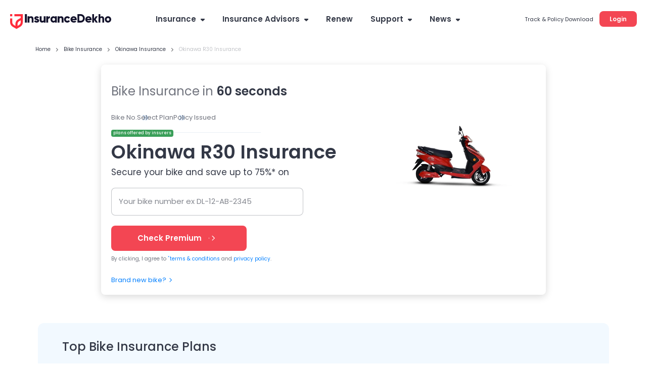

--- FILE ---
content_type: text/html; charset=utf-8
request_url: https://www.insurancedekho.com/bike-insurance/okinawa/r30?utm_source=zigwheels&utm_medium=internal&utm_campaign=MoreTab_ModelPage
body_size: 129805
content:
<!DOCTYPE html><html lang="en" itemscope itemtype="http://schema.org/WebPage"><head><meta charset="utf-8"><title itemprop="name" >Okinawa R30 Insurance Price: Buy/Renew R30 Insurance Online</title><meta name="description" itemprop="description" content="Get Okinawa R30 insurance online: Buy/Renew R30 two-wheeler insurance plans online at InsuranceDekho. Compare insurance quotes to save up to 70% on your bike insurance policy.">  <link href="https://staticimg.insurancedekho.com" rel="preconnect" crossorigin="anonymous"><link href="https://static.insurancedekho.com" rel="preconnect" crossorigin="anonymous"> <link rel="preload" href="https://static.insurancedekho.com/pwa/js/lib/react-rdom.min.js" as="script">  <link rel="preload" href="https://static.insurancedekho.com/pwa/js/bundle/motor_common.1416b634c9a10bf7b46b.js" as="script">  <link rel="preload" href="https://static.insurancedekho.com/pwa/js/bundle/motor_nodeModules.ba8d72cabf368ba0b34c.js" as="script">  <link rel="preload" href="https://static.insurancedekho.com/pwa/js/bundle/BikeModel.7689c25a543fda34776f.js" as="script">  <link rel="preload" href="https://static.insurancedekho.com/pwa/js/bundle/motor_main.0a52e8f5a4848e05e8a6.js" as="script">  <link rel="preload" href="https://static.insurancedekho.com/pwa/js/bundle/bundle.bcb6475240937ba39186.js" as="script">   <link rel="preload" href="https://bd.gaadicdn.com/processedimages/okinawa/r30/640X309/r305f43958f68df4.jpg" as="image">  <link rel="apple-touch-icon" href="https://static.insurancedekho.com/pwa/img//icons-180.png"><meta name="theme-color" content="#24272c">  <link href="https://healthapi.insurancedekho.com" rel="dns-prefetch"><link href="https://b2capi.insurancedekho.com" rel="dns-prefetch"><link href="https://www.insurancedekho.com/seo" rel="dns-prefetch"><link href="https://cdnjs.cloudflare.com" rel="dns-prefetch">  <link rel="SHORTCUT ICON" href="https://static.insurancedekho.com/pwa/img/insurancedekho-favicon.ico" type="image/ico"><meta property="og:locale" content="en-IN"><meta property="og:type" content="website"><meta property="og:title" content="Okinawa R30 Insurance Price: Buy/Renew R30 Insurance Online"><meta property="og:description" content="Get Okinawa R30 insurance online: Buy/Renew R30 two-wheeler insurance plans online at InsuranceDekho. Compare insurance quotes to save up to 70% on your bike insurance policy."><meta property="og:url" content="https://www.insurancedekho.com/bike-insurance/okinawa/r30"><meta property="og:image" content="https://bd.gaadicdn.com/processedimages/okinawa/r30/640X309/r305f43958f68df4.jpg"><meta property="og:site_name" content="https://www.insurancedekho.com"><meta name="application-name" content="InsuranceDekho"><meta name="facebook:image" content="https://static.insurancedekho.com/pwa/img/id-main-logo.svg"><meta name="twitter:card" content="summary"><meta name="twitter:title" content="Okinawa R30 Insurance Price: Buy/Renew R30 Insurance Online"><meta name="twitter:description" content="Get Okinawa R30 insurance online: Buy/Renew R30 two-wheeler insurance plans online at InsuranceDekho. Compare insurance quotes to save up to 70% on your bike insurance policy."><meta name="twitter:image:src" content="https://bd.gaadicdn.com/processedimages/okinawa/r30/640X309/r305f43958f68df4.jpg"><meta name="twitter:image:alt" content="Okinawa R30 Insurance Price: Buy/Renew R30 Insurance Online"><meta name="twitter:url" content="https://www.insurancedekho.com/bike-insurance/okinawa/r30"><meta name="twitter:site" content="https://www.insurancedekho.com">  <meta name="viewport" content="width=device-width,initial-scale=1,maximum-scale=5,user-scalable=1">     <link rel="canonical" href="https://www.insurancedekho.com/bike-insurance/okinawa/r30">        <script>var page_load_start_time = new Date().toISOString(),dom_content_load_time, page_load_time;
        
        let nua = navigator.userAgent;
        let browserDetect = {
         isIos: nua.match(/(iPhone|iPod|iPad)/),
       };
       if (browserDetect && browserDetect.isIos) {
           document.getElementsByTagName('meta')['viewport'].setAttribute('content', 'width=device-width, initial-scale=1.0, maximum-scale=5.0, user-scalable=no');
       }</script><style type="text/css" id="criticalcss"> /*! CSS Used from: Embedded *//*! CSS Used from: Embedded */@font-face{font-family:Poppins;font-weight:400;font-style:normal;src:url([data-uri]) format("woff")}@font-face{font-family:Poppins;font-weight:500;font-style:normal;src:url([data-uri]) format("woff")}@font-face{font-family:Poppins;font-weight:600;font-style:normal;src:url([data-uri]) format("woff")}@font-face{font-family:Poppins;font-weight:400;font-style:normal;src:url([data-uri]) format("woff2")}@font-face{font-family:Poppins;font-weight:500;font-style:normal;src:url([data-uri]) format("woff2")}@font-face{font-family:Poppins;font-weight:600;font-style:normal;src:url([data-uri]) format("woff2")}@font-face{font-family:cd-fonts;font-weight:400;font-style:normal;src:url([data-uri])}.profileArea{border-radius:16px;border:1px solid #e4e4e4;background:#fff;height:45px;max-width:190px;padding:2px 16px 7px 2px;text-align:left;position:relative;overflow:hidden;margin-left:auto;transition:height .1s}.profileArea .profileData{display:flex;align-items:center;gap:0 8px}.profileArea .profileData span.userpic{margin-right:0;width:32px;height:32px}.profileArea .profileData .username{font-weight:600;font-size:12px;height:36px;display:flex;align-items:center;top:0;text-wrap:nowrap;gap:0 8px;color:#333846}.profileArea .profileData .username img{width:16px;height:16px;flex-shrink:0;transform:rotate(180deg);transition:height .2s}.profileArea .menu{width:100%}.profileArea .menu .menuItemProfile{padding:16px 12px 12px;display:flex;align-items:center;gap:0 8px;color:#333846;font-size:13px;font-style:normal;font-weight:400;line-height:150%}.profileArea.active{height:95px;transition:height .7s}.profileArea.active .menu:hover .menuItemProfile{opacity:.8}.profileArea.active .username img{transform:rotate(0)!important;transition:height .1s}@media only screen and (max-width:768px){.logoutBtn.header{display:block;text-decoration:underline;cursor:pointer;color:#007fff;font-size:10px;font-weight:500;line-height:normal}.profileArea{padding:4px 4px 4px 8px;max-width:85px;height:23px;border-radius:8px;margin-top:5px;border-color:rgba(51,56,70,.1)}.profileArea.active{height:45px}.profileArea .profileData .username{height:14px;font-size:10px;color:#333846;gap:0 4px}.profileArea .profileData .username div{overflow:hidden;width:50px;text-overflow:ellipsis}.profileArea .menu .menuItemProfile{padding:4px 0}.profileArea .menu .menuItemProfile img{width:13px}.profileArea .menu .menuItemProfile span.logout{font-size:10px;font-weight:400;line-height:15px}}.TopProductSuite{margin-bottom:48px}.TopProductSuite .maxwid{max-width:1140px;margin:0 auto}.TopProductSuite .maxwid h2{font-size:24px;font-weight:600;color:#333846}.TopProductSuite .progrp{margin-top:16px;display:flex;gap:20px}.TopProductSuite .progrp .probox{display:flex;gap:16px}.TopProductSuite .progrp .probox .name{color:#333846;font-size:15px;font-weight:600;margin-bottom:4px}.TopProductSuite .progrp .probox .para{color:#6f727c;font-size:13px;font-weight:400;line-height:150%;margin-bottom:8px}.TopProductSuite .progrp .probox .link1{margin:0;padding:0;font-size:13px;color:#007fff;font-weight:500;display:inline-flex;gap:4px;justify-content:space-around}.TopProductSuite .progrp .probox .link1 img{width:20px;height:20px}.TopProductSuite .progrp .left .imgbox{width:64px;height:64px;border-radius:60px;background:#e5f2ff;text-align:center;display:flex;align-items:center;justify-content:center}.FooterTaglink{margin-bottom:80px;content-visibility:auto}.FooterTaglink .maxwid{background:#f5f5f6;padding:16px;border-radius:16px;max-width:1140px;margin:0 auto}.FooterTaglink .linkbunch{border-bottom:1px solid rgba(51,56,70,.1);padding-bottom:12px;margin-bottom:12px}.FooterTaglink .linkbunch .allLink{display:flex;gap:8px;flex-wrap:wrap}.FooterTaglink .linkbunch .title1{color:#333846;font-size:13px;font-weight:600;margin-bottom:8px}.FooterTaglink .linkbunch a{color:#007fff;font-size:13px;font-weight:500;padding-right:8px;border-right:1px solid #d6d7da}.FooterTaglink .linkbunch a:last-child{border-right:none;padding-right:0}.FooterTaglink .linkbunch:last-child{border-bottom:none;margin:0;padding:0}@media screen and (max-width:767px){.TopProductSuite{margin-bottom:24px;margin-top:24px}.TopProductSuite .maxwid h2{font-size:20px}.TopProductSuite .progrp{display:flex;flex-direction:row;gap:16px;overflow-x:auto;padding-left:16px;padding-right:16px;scroll-snap-type:x mandatory;-webkit-overflow-scrolling:touch}.TopProductSuite .progrp .probox{flex:0 0 auto;width:280px;min-width:280px;display:flex;gap:16px;background:#fff;padding:0 16px;scroll-snap-align:start}.FooterTaglink{margin:0 12px;padding:12px}.FooterTaglink .linkbunch{padding-bottom:8px;margin-bottom:8px}.FooterTaglink .linkbunch a{font-size:12px}}.margin-bottom-4{margin-bottom:4px}.margin-bottom-8{margin-bottom:8px}.margin-bottom-12{margin-bottom:12px}.margin-bottom-16{margin-bottom:16px}.margin-bottom-20{margin-bottom:20px}.margin-bottom-24{margin-bottom:24px}.margin-bottom-28{margin-bottom:28px}.margin-top-4{margin-top:4px}.margin-top-8{margin-top:8px}.margin-top-12{margin-top:12px}.margin-top-16{margin-top:16px}.margin-top-20{margin-top:20px}.margin-top-24{margin-top:24px}.margin-top-28{margin-top:28px}.footerNew .footer-menu.active{max-height:500px;transition:max-height .25s ease-in}.footerNew .footer-menu .expand-icon.active{transform:rotate(45deg);transition:all 25ms ease-in}.footerNew .quick-support button{background:#fff;border:2px solid #d6d7da;border-radius:8px;line-height:30px;padding:6px 16px;font-weight:600;font-size:13px;line-height:13px;margin:20px 0 8px;cursor:pointer}.footerNew .quick-support button img{vertical-align:middle;margin-right:4px}.footerNew .insurbroker img{width:200px;height:60px}.mFooter{--blackcolor:#333846}.mFooter .quick-support button{background:#fff;border:2px solid #d6d7da;border-radius:8px;line-height:30px;padding:12px 16px;font-weight:600;font-size:13px;line-height:13px;margin:24px 0 8px}.mFooter .quick-support button img{vertical-align:middle;margin-right:4px}.mFooter .irdai{display:flex;gap:10px;margin-top:24px}.mFooter .irdai .irdaidetail span.line2{font-size:13px}.mFooter .irdai .irdaidetail span.line2.one{font-size:12px}.mFooter .irdai .irdaidetail span.line3{font-size:11px}.mFooter .irdai .irdailogo{width:110px}.mFooter .linkListing h4{font-style:normal;font-weight:600;font-size:13px;line-height:20px;color:var(--blackcolor);margin-bottom:12px}.mFooter .linkListing li{font-weight:400;font-size:12px;line-height:19px;margin-bottom:8px}.mini-footer{padding:20px 24px;font-weight:600;font-size:13px;letter-spacing:.25px;color:#333846;display:flex;justify-content:center;align-items:center;box-shadow:0 -1px 0 rgba(51,56,70,.12)}.tpsection .irdailogo{margin-right:20px}.mFooter .accordion h3{font-weight:400}.footer-bottom,.mFooter .footer-top,.mob-foot-menu{padding-left:20px;padding-right:20px}.mFooter .footer-bottom{background:#fafafa;padding-top:20px}.mFooter .info-section p{font-size:10px;text-align:center;padding:20px 0}.mFooter .disc p{font-size:10px;color:#333846}.mFooter .footer-top{padding-top:20px}.arrow-animation{width:22px;height:22px;position:relative;top:6px;display:inline-flex;margin-left:10px;align-items:center}.breadcrumb,.breadcrumb .truncate{text-overflow:ellipsis;white-space:nowrap;overflow:hidden}.breadcrumb span:last-child a{pointer-events:none;color:rgba(51,56,70,.3)}.breadcrumb span:last-child a:after{display:none}.headRMain{width:257px;order:3}.navigator{min-width:617px}@media screen and (min-width:1321px){.headDesktop .navigator{min-width:802px}}@media screen and (max-width:768px){.healthPremiumCalcSec .customSelect{width:48%;display:inline-block;margin:0 4px 10px 0;vertical-align:bottom}.menu-list.accordion.linkListing .footerList{margin-bottom:0}.breadcrumb{overflow-x:auto!important;display:flex;flex-wrap:nowrap;align-items:center;scrollbar-width:none;-ms-overflow-style:none}.breadcrumb::-webkit-scrollbar{width:0;background:0 0}}@media screen and (min-width:1000px){.healthPremiumCalcBtn{padding:0 60px!important}}.PopulrInsuWrap li .insurerImg img{object-fit:contain}.userAge{font-size:10px;font-weight:500;display:block;text-align:right;color:#6f727c;line-height:15px;position:absolute;right:10px}@media screen and (max-width:768px){.userAge{right:2px}footer.mFooter.bottomstickymargin{margin-bottom:70px}.stickyCls{position:fixed!important}}.defaultFtrLink .footerseolink h3{font-size:17px;font-weight:600;margin:0 0 24px}.defaultFtrLink .footerseolink .linkListing .footerListHeading,.footerNew .linkListing .footerListHeading{font-style:normal;font-weight:600;font-size:13px;line-height:20px;color:#333846;margin-bottom:12px}.headDesktop .headL{margin-top:3px!important}.loginMobileBtn{background-color:#f34653;padding:9px 16px;border-radius:6px;color:#fff;font-size:12px;font-weight:600;line-height:18px;height:36px}.mHeader .menuIcon{width:44px!important}.mHeader .menuIcon img{margin:0!important}.mHeader.idHeader{align-items:center}.modelOverview .shadow24.carSummary{word-wrap:break-word}@media screen and (max-width:1023px){.tpcards.seoPlanCardTp .keyfeature ul{width:100%;display:flex;flex-wrap:wrap;gap:0;margin:0}.tpcards.seoPlanCardTp .keyfeature ul li{flex:50%;width:100%!important;line-height:15px;text-align:left;padding:0;display:flex;align-items:flex-start}.tpcards.seoPlanCardTp .keyfeature ul li img{position:static;margin-right:3px;width:16px}}.h-35{height:35px}.h-40{height:40px}.h-45{height:45px}.h-90{height:90px}.h-100{height:100px}.h-120{height:120px}.h-150{height:150px}.h-160{height:160px}.h-170{height:170px}.h-180{height:180px}.h-200{height:200px}.h-215{height:215px}.h-220{height:220px}.h-225{height:225px}.h-235{height:235px}.h-256{height:256px}.h-275{height:275px}.h-295{height:295px}.h-300{height:300px}.h-320{height:320px}.h-340{height:340px}.h-360{height:360px}.h-400{height:400px}.h-420{height:420px}.h-450{height:450px}.h-470{height:470px}.h-543{height:543px}.h-560{height:560px}.h-900{height:900px}.h-1080{height:1080px}.h-1240{height:1240px}.h-1295{height:1295px}.h-2910{height:2910px}html{scroll-behavior:smooth}body{margin:0}.h-50{height:50px}.h-75{height:75px}.h-130{height:130px}.h-260{height:260px}.overflow-hidden{overflow:hidden}ul{margin:0;padding:0}header{display:block}a{color:#333846}::-webkit-input-placeholder{color:inherit;opacity:.54}body,html{font-family:Poppins}.scroller{overflow:auto;overflow-x:hidden}.container{max-width:var(--fix-container-width);margin:0 auto}.font-9{font-size:9px!important}.font-10{font-size:10px!important}.font-12{font-size:12px!important}.font-13{font-size:13px!important}.font-15{font-size:15px!important}.font-16{font-size:16px!important}.font-17{font-size:17px!important}.font-18{font-size:18px!important}.font-19{font-size:19px!important}.font-20{font-size:20px!important}.font-21{font-size:21px!important}.bold-600{font-weight:600}@media screen and (min-width:1024px){.subMenu2 ul::-webkit-scrollbar{width:3px}.subMenu2 ul::-webkit-scrollbar-thumb{background-color:rgba(51,56,70,.1);border-radius:5px}}.headDesktop{background:#fff;background:0 0}.navigator>ul>li>a{transition:all .3s ease-in-out}.subMenu .subMenu2{top:0}.subMenu ul li:hover>.subMenu2{width:250px}.logedtop{position:relative;top:-5px;cursor:pointer}.topDescription .top-heading{max-width:920px!important;padding:0 20px 25px}.hometop.topDescription h1{font-weight:600;font-size:33px;line-height:43px;color:#333846;padding:0}.hometop.topDescription p{font-weight:400;font-size:13px;line-height:21px;color:#333846}.hometop.topDescription{margin-top:16px}.landingBredDesktop.landingPageBrd{position:relative;top:0;max-width:920px;margin:16px auto}.topDescription .landingReadmor{position:absolute;right:0;bottom:0;background:#fff;padding:0 5px!important}.topDescription .less{height:43px;overflow:hidden;position:relative}.topDescription .full{height:auto;overflow:inherit;position:relative}.topDescription .full .landingReadmor{position:relative;right:0;bottom:0;background:#fff;padding:0 5px!important}.topDescription .less .landingReadmor:before{content:"";background:linear-gradient(90deg,hsla(0,0%,100%,.3686274509803922),#fff);height:100%;width:20px;position:absolute;bottom:0;left:-20px}.topDescription .full .landingReadmor:before{display:none}.lifeNewPage .landingBredDesktop.landingPageBrd{top:0!important}@media screen and (max-width:768px){.topDescription .top-heading{padding:0 20px}}.text-left{text-align:left}.text-right{text-align:right}.text-center{text-align:center}.posR{position:relative}.posS{position:static!important}.valid{display:none!important}.header .midArea .logo{margin-bottom:21px!important;width:200px}.center-block{display:block;margin-right:auto;margin-left:auto}.float-right{float:right!important}.float-left{float:left!important}.hide{display:none!important}.show{display:block!important}.marginTop100,.marginTop20{margin-top:12px}.shadow24>div>h2,.shadow24>div>h3,.shadow24>h2,.shadow24>h3{margin-bottom:24px}.shadow24>h2 a{color:#2176ae}.shadow24 .card{margin-bottom:3px}.shadow16{padding:17px 20px 6px}.shadow,.shadow16{-webkit-box-shadow:0 1px 3px rgba(51,56,70,.15);-moz-box-shadow:0 1px 3px rgba(51,56,70,.15);box-shadow:0 1px 3px rgba(51,56,70,.15);border-radius:2px;background:#fff}.shadow{padding:16px 0}.shadowWPaddingPopup{-webkit-box-shadow:0 8px 20px 0 rgba(51,56,70,.15);-moz-box-shadow:0 8px 20px 0 rgba(51,56,70,.15);box-shadow:0 8px 20px 0 rgba(51,56,70,.15)}.shadowWPadding,.shadowWPaddingPopup{border-radius:2px;padding:0;background:#fff}.shadowWPadding{-webkit-box-shadow:0 1px 3px rgba(51,56,70,.15);-moz-box-shadow:0 1px 3px rgba(51,56,70,.15);box-shadow:0 1px 3px rgba(51,56,70,.15);cursor:auto}.truncate{text-overflow:ellipsis;white-space:nowrap}.gsc_Noscroll,.truncate{overflow:hidden}.gsc_Noscroll_ios{overflow:hidden;position:fixed;left:0;right:0}@media screen and (min-width:768px){.shadow24{padding:19px 24px 21px}.shadow16{padding:21px 24px 6px}}@media screen and (min-width:992px){.shadow16{padding:13px 16px 5px}}@media (max-width:767px){.hidden-xs{display:none!important}}@media (min-width:768px) and (max-width:991px){.hidden-sm{display:none!important}.marginBottom20{margin-bottom:20px}.marginTop20{margin-top:20px}.marginTop100{margin-top:100px}}@media (min-width:992px) and (max-width:1199px){.hidden-md{display:none!important}.marginBottom20{margin-bottom:20px}.marginTop20{margin-top:20px}.marginTop100{margin-top:100px}}@media (min-width:1200px){.hidden-lg{display:none!important}.marginBottom20{margin-bottom:20px}.marginTop20{margin-top:20px}.marginTop100{margin-top:100px}}.TextTruncate .title,.TextTruncate h2,.TextTruncate h3{text-overflow:ellipsis;overflow:hidden;white-space:nowrap}.topplanswrap .plansPriority{margin-top:30px}.tpcards.tpCardsV2{padding:17px 0 0}.tpcards.tpCardsV2 .planlogo{flex:0 0 16%}.tpcards.tpCardsV2 .planlogo .limg{width:110px;margin:0 auto}.tpcards.tpCardsV2 .planlogo .lname{font-size:13px;font-weight:500;line-height:18px;margin-top:6px;margin-bottom:17px}.tpcards.tpCardsV2 .tpAdvantageMain{flex:0 0 84%;display:flex;align-items:center;justify-content:space-between}.tpcards.tpCardsV2 .tpAdvantage{flex:0 0 45%;flex:0 0 55%}.tpcards.tpCardsV2 .tpAdvantage ul{display:flex}.tpcards.tpCardsV2 .tpAdvantage li{height:58px;border-left:1px solid rgba(51,56,70,.2);padding-left:35px;margin-right:0;width:50%}.tpcards.tpCardsV2 .tpAdvantage li:last-child{margin-right:0;border-right:1px solid rgba(51,56,70,.2)}.tpcards.tpCardsV2 .tpAdvantage li:last-child .advantageValue{margin-top:4px}.tpcards.tpCardsV2 .tpAdvantage li .limitNudge{font-weight:400;font-size:12px;line-height:10px;color:rgba(51,56,70,.7);background:#ebebed;border-radius:4px;padding:5px;margin-top:5px;display:inline-block}.tpcards.tpCardsV2 .tpAdvantage li span .taxNudge{font-weight:500!important;font-size:10px!important;line-height:10px!important;color:#3a9f59;text-transform:capitalize;background:#ebf5ee;border-radius:4px;padding:4px;display:inline-block;margin-left:5px;vertical-align:middle}.tpcards.tpCardsV2 .tpAdvantage li span:first-child{margin-bottom:0;font-size:13px;line-height:14px}.tpcards.tpCardsV2 .tpAdvantage li span.advantageValue{font-weight:700;font-size:17px;line-height:15px;display:block}.tpcards.tpCardsV2 .tpbtncol{margin-top:0;margin-right:30px;flex:0 0 25%;flex:0 0 35%}.tpcards.tpCardsV2 .tpbtncol .starting{font-weight:500}.tpcards.tpCardsV2 .tpbtncol .starting span{font-size:17px;font-weight:700}.tpcards.tpCardsV2 .tpbtncol .v2_btngrp button{box-shadow:none;margin-bottom:17px}.tpcards.tpCardsV2 .keyfeature{margin-top:0;padding-top:12px;padding-bottom:12px}.tpcards.tpCardsV2 .keyfeature .settlementNudge{font-weight:500;font-size:10px;line-height:10px;color:#333846;background:#fbead5;border-radius:30px;padding:4px 6px;margin-bottom:11px;display:inline-block}.tpcards.tpCardsV2 .keyfeature .settlementNudge img{vertical-align:bottom;margin-right:2px}.tpcards .planlogo .limg{background:0 0}.tpcards .planlogo .limg img{width:auto}.tpcards .tpAdvantage{display:inline-block;margin-left:42px;color:#333846;vertical-align:top}.tpcards .tpAdvantage li{display:inline-block;margin-right:26px}.tpcards .tpAdvantage li span:first-child{font-size:12px;letter-spacing:.04em;text-transform:uppercase;margin-bottom:8px;display:block}.tpcards .tpAdvantage li span:last-child{font-size:15px;font-weight:var(--font-bold)}.tpcards .tpAdvantage li:last-child{margin-right:0}.tpcards:last-child{margin-bottom:0}.modelOverview .tpcards .keyfeature li{width:44%;margin-bottom:10px}@media screen and (max-width:1023px){.topplanswrap .shadow24{padding:20px 13px!important;border-radius:0!important}.topplanswrap h2{font-size:20px}.topplanswrap .tabbs{height:29px;margin-bottom:8px}.topplanswrap .tabbs div{margin-right:20px;font-size:13px}.topplanswrap .tabbs div.active:after{bottom:-8px}.topplanswrap .plansPriority{margin-top:14px}.tpcards{position:relative;padding-top:15px}.tpcards .planlogo{padding:0 8px;width:100%;align-items:center;display:flex;margin:0}.tpcards .planlogo .limg{width:110px}.tpcards .planlogo .lname{margin-top:0;font-size:13px;margin-left:10px;text-align:left;width:calc(100% - 120px)}.tpcards .tpAdvantage{padding:0 8px;margin:13px 0 0;width:100%}.tpcards .tpAdvantage ul{display:flex;justify-content:space-between}.tpcards .tpAdvantage li{margin-right:0}.tpcards .tpAdvantage li span:first-child{font-size:9px;margin-bottom:0}.tpcards .tpAdvantage li span:last-child{font-size:12px}.tpcards .keyfeature{background:#fff;border-top:1px solid rgba(51,56,70,.1);margin:12px 8px 0;padding:12px 0 0}.tpcards .keyfeature .keytitle{width:100%;margin:0;font-size:10px}.tpcards .keyfeature ul{width:94%;margin-left:16px}.tpcards .keyfeature ul li{margin-right:0;font-size:10px!important;margin-bottom:13px;padding-right:20px;vertical-align:top}.tpcards .keyfeature ul li:nth-of-type(odd){width:55%}.tpcards .keyfeature ul li:nth-of-type(2n){width:45%;padding-right:0}.tpcards .tpbtncol{background:#f5f5f6;border-radius:0 0 7px 7px;float:unset;width:100%;margin:0;padding:13px 8px;display:flex;justify-content:space-between}.tpcards .tpbtncol .starting{font-weight:400;font-size:12px;margin-bottom:0;text-transform:uppercase;text-align:left}.tpcards .tpbtncol .starting span{font-size:18px;text-transform:capitalize;display:block}.tpcards .tpbtncol .v2_btngrp{width:unset;margin:unset}.tpcards .tpbtncol .v2_btngrp .button{width:170px;height:36px;font-size:13px;font-weight:600;border-radius:8px}.tpcards.tpCardsV2 .planlogo{flex:0 0 100%}.tpcards.tpCardsV2 .tpAdvantage{flex:0 0 100%;padding-bottom:10px}.tpcards.tpCardsV2 .tpAdvantage li{height:auto;border:none;padding:0}.tpcards.tpCardsV2 .tpAdvantage li .limitNudge{font-size:8px;padding:2px}.tpcards.tpCardsV2 .tpAdvantage li span:first-child{font-size:10px}.tpcards.tpCardsV2 .tpAdvantage li span .taxNudge{font-size:8px!important;padding:2px}.tpcards.tpCardsV2 .tpAdvantage li span.advantageValue{font-size:12px}.tpcards.tpCardsV2 .tpAdvantage li:last-child{border:none}.tpcards.tpCardsV2 .keyfeature .settlementNudge{position:absolute;top:0;right:0;border-radius:0}.modelOverview .tpcards{padding:12px;margin:12px 0 20px}.modelOverview .tpcards .keyfeature li{width:50%;margin-bottom:13px}.carmodelpage .topplanswrap{margin-top:0}.topPlanComMoter.tpcards_bike .tpAdvantage.tpa .keytitle,.topPlanComMoterHome.tpcards_bike .tpAdvantage.tpa .keytitle{font-size:10px;color:#3a9f59}.topPlanComMoter.tpcards_bike .tpAdvantage.tpa ul,.topPlanComMoterHome.tpcards_bike .tpAdvantage.tpa ul{width:100%;display:flex;flex-wrap:wrap;gap:0;margin:8px 0}.topPlanComMoter.tpcards_bike .tpAdvantage.tpa ul li,.topPlanComMoterHome.tpcards_bike .tpAdvantage.tpa ul li{flex:45%;width:100%!important;text-align:left;padding:0;display:flex;align-items:flex-start;gap:0 6px;margin:0;line-height:12px}.topPlanComMoter.tpcards_bike .tpAdvantage.tpa ul li span,.topPlanComMoterHome.tpcards_bike .tpAdvantage.tpa ul li span{font-size:10px}.topPlanComMoter.tpcards_bike .tpAdvantage.tpa ul li i.icon-check,.topPlanComMoterHome.tpcards_bike .tpAdvantage.tpa ul li i.icon-check{font-size:12px;margin-top:0;color:#3a9f59}}@media screen and (min-width:1024px){.tpcards_bike .tpAdvantage{display:none}.tpcards_bike .tpbtncol{width:auto;text-align:right;margin-right:120px;margin-top:0;display:inline-flex;align-items:center;justify-content:space-between}.tpcards_bike .tpbtncol .starting{display:inline-block;font-size:12px;letter-spacing:.04em;text-transform:uppercase;font-weight:400;margin-bottom:0;margin-right:54px}.tpcards_bike .tpbtncol .starting span{display:block;text-align:left;text-transform:capitalize;letter-spacing:unset}.tpcards_bike .tpbtncol .v2_btngrp{width:170px;margin:unset;display:inline-block}.tpcards_bike .planlogo{margin-left:20px;display:inline-flex;justify-content:space-between;width:506px;align-items:center;position:relative}.tpcards_bike .planlogo .limg{width:150px}.tpcards_bike .planlogo .lname{margin:0 0 0 30px;width:calc(100% - 180px);text-align:left}.tpcards_bike .planlogo:after{content:"";background:rgba(51,56,70,.2);position:absolute;right:-10px;width:2px;height:30px;top:5px}.tpcards_bike .keyfeature .keytitle{margin-right:100px}.tpcards_bike .keyfeature ul{width:calc(100% - 260px)}.tpcards_bike .keyfeature ul li{width:43%}.modelOverview .tpcards .planlogo{width:766px;display:inline-flex;justify-content:space-between;position:relative;align-items:center;margin-left:20px}.modelOverview .tpcards .planlogo .limg{width:150px}.modelOverview .tpcards .planlogo .lname{width:calc(100% - 180px);text-align:left;margin:0 0 0 30px}.modelOverview .tpcards .tpAdvantage{margin:8px 0 8px 198px}.modelOverview .tpcards_bike .planlogo:after{display:none}.modelOverview .tpcards_bike .keyfeature .keytitle{margin-right:90px}.modelOverview .tpcards_bike .keyfeature ul{width:calc(100% - 220px)}.modelOverview.smallSlide .topplanswrap .shadow24{padding:20px}.modelOverview.smallSlide .tpcards .tpAdvantage li{margin-right:16px}.modelOverview.smallSlide .tpcards .tpAdvantage li:last-child{margin-right:0}.modelOverview.smallSlide .tpcards .tpbtncol{margin-right:10px;margin-top:0;width:190px}.modelOverview.smallSlide .tpcards .planlogo .limg{width:120px}.modelOverview.smallSlide .tpcards .planlogo .lname{width:calc(100% - 140px);margin:0 0 0 20px}.modelOverview.smallSlide .tpcards .tpAdvantage{margin-left:158px}.modelOverview.smallSlide .tpcards_bike .tpbtncol{margin-right:0;margin-top:0;width:auto;text-align:left;float:left;margin-left:162px}.modelOverview.smallSlide .tpcards.tpCardsV2 .tpInnerMain{display:block!important}.modelOverview.smallSlide .tpcards.tpCardsV2 .tpAdvantageMain{align-items:flex-start}.modelOverview.smallSlide .tpcards.tpCardsV2 .tpAdvantage{flex:0 0 45%}.modelOverview.smallSlide .tpcards.tpCardsV2 .tpAdvantage li{padding:0;border:none}.topPlanComMoter.tpcardSeoMotor .tpAdvantage.tpa{margin-left:25px!important}.topPlanComMoter.tpcardSeoMotor.tpcards_bike,.topPlanComMoterHome.tpcardSeoMotor.tpcards_bike{padding:24px 0!important}}@media screen and (max-width:768px){.modelOverview.smallSlide .tpcards.tpCardsV2{padding:17px 0 0!important}.d-flex{flex-wrap:wrap!important}}.makeTableMain .makeModelTable .makeTableBody tr td:first-child a{color:#007fff}[data-icon-arrow-left=withoutfill]{-webkit-transform:rotate(-135deg);-ms-transform:rotate(-135deg);-o-transform:rotate(-135deg);transform:rotate(-135deg);margin:0 auto}[data-icon-arrow-left=withoutfill],[data-icon-arrow-top=withoutfill]{border:1px solid #007fff;border-width:0 0 2px 2px;width:8px;height:8px;line-height:0;font-size:0;display:inline-block}[data-icon-arrow-top=withoutfill]{-webkit-transform:rotate(-225deg);-ms-transform:rotate(-225deg);-o-transform:rotate(-225deg);transform:rotate(-225deg);margin:-5px 10px 0 auto;top:2px;position:relative;transition:height .4s cubic-bezier(.65,.05,.36,1)}.defaultFtrLink{border-top:1px solid rgba(0,0,0,.12);padding:24px 0 0;margin:24px 0 0}.defaultFtrLink .footerseolink{display:inline-block;overflow:hidden;padding:0;position:relative;width:100%}.defaultFtrLink .footerseolink h2{font-size:17px;font-weight:600;margin:0 0 24px}.defaultFtrLink .footerseolink .linkListing{width:262px;display:inline-block;vertical-align:top;margin-right:70px}.defaultFtrLink .footerseolink .linkListing h4{font-style:normal;font-weight:600;font-size:13px;line-height:20px;color:var(--blackcolor);margin-bottom:12px}.defaultFtrLink .footerseolink .linkListing li{font-weight:400;font-size:12px;line-height:19px;margin-bottom:8px}.defaultFtrLink .footerseolink .linkListing li a:hover{opacity:.8;text-decoration:underline}.defaultFtrLink .footerseolink .linkListing:nth-of-type(4n){margin-right:0}/*! CSS Used from: https://static.insurancedekho.com/pwa/css/main-4072da06.css */html{font-family:Poppins}.footer-bottom{padding-left:20px;padding-right:20px}.gsc_closeBtn{position:absolute;right:6px;top:1px;color:#333846;font-weight:300;padding:10px;cursor:pointer;font-size:30px;line-height:23px;text-align:center}.spanDataBefore{font-size:15px;color:#007fff}.spanDataBefore[data-before]:before,a.link[data-before]:before{content:attr(data-before);margin-right:3px;font-size:15px}html{scroll-behavior:unset;-ms-text-size-adjust:100%;-webkit-text-size-adjust:100%;line-height:1.5;color:rgba(51,56,70,.7);font-size:14px;-webkit-tap-highlight-color:transparent}body{font-family:Poppins;background:#fafafa}body,p,td,ul{margin:0;padding:0}li{list-style:none}table{border-collapse:collapse;border-spacing:0}aside,footer,header,section{display:block}a{background-color:transparent;text-decoration:none;cursor:pointer;color:var(--color-black)}a img{border:none;display:block;margin:auto}a img,img{max-width:100%}p{line-height:1.7}h1,h2,h3,h4{font-weight:400;line-height:1.4;margin:0;padding:0}h3 a{font-weight:inherit}h1{font-size:24px}h1,h2{font-weight:500}h2,h3{font-size:20px}h3{font-weight:500}h4{font-size:16px}sup{font-size:75%;line-height:0;position:relative;vertical-align:baseline;top:-.5em}button,input{font:inherit;display:block;margin:0;-webkit-appearance:none;-moz-appearance:none;-ms-appearance:none}button{border:none;text-transform:none}button,html [type=button]{-webkit-appearance:button}[type=radio]{box-sizing:border-box;padding:0}button:focus,input:focus{outline:0}.clearfix:after,.clearfix:before{display:block;content:"";line-height:0}.clearfix:after{clear:both}.app-content{background:#fff}[data-icon-arrow-bottom=withoutfill]{width:10px;height:10px}.mainbutton{border:1px solid rgba(51,56,70,.2);border-radius:6px;padding:0 40px;height:46px;line-height:46px;font-size:14px;font-weight:500;max-width:320px;margin:0 auto}.arrowbox,.mainbutton{color:#007fff;text-align:center;display:block}.arrowbox{font-size:10px;border:1px solid #007fff;height:40px;width:40px;margin:0 auto 4px;line-height:80px;border-radius:50%}.arrowbox .icon-next{top:-20px;position:relative}.gs_control input:checked~.gs_control__indicator{border-color:#007fff!important}.gs_radio .gs_control__indicator{border:2px solid #d6d7da!important;border-radius:50%!important}.gs_control.gs_radio input:checked~.gs_control__indicator{background:#007fff!important}.gs_radio .gs_control__indicator:after{background:#fff!important;width:6px!important;height:6px!important}.gs_control__indicator{border:2px solid #e0e1e3!important;border-radius:4px!important}.link{cursor:pointer;color:#007fff;font-size:13px;padding:11px 0 10px}.button,.link{font-weight:500;display:inline-block}.button{background:#f34653;color:#fff;font-size:17px;line-height:47px;height:48px;width:100%;border:0;border-radius:4px;cursor:pointer;text-align:center;max-width:320px}.button:hover{color:#fff!important}.primaryButton{background:#fff;color:#f34653;font-weight:500;font-size:12px;letter-spacing:0;line-height:36px;height:40px;width:100%;border:1px solid #f34653;border-radius:2px;cursor:pointer;display:inline-block;text-align:center;max-width:245px;margin-bottom:10px;transition:all .4s ease;text-overflow:ellipsis;overflow:hidden;white-space:nowrap;padding:0 5px}@media screen and (min-width:768px){h1{font-size:28px}h2,h3{font-size:23px}h4{font-size:20px}.title{font-size:23px}.subtitle{font-size:20px}}@media screen and (min-width:1024px){.subMenu2 ul::-webkit-scrollbar,.tablescroll::-webkit-scrollbar{width:3px}.subMenu2 ul::-webkit-scrollbar-thumb,.tablescroll::-webkit-scrollbar-thumb{background-color:rgba(51,56,70,.1);border-radius:5px}}.margt25{margin-top:25px}.linkAtBottom{border-top:1px solid #eceff2;margin:19px 0 -20px}.linkAtBottom .link{padding:14px 0 12px;display:block}@media screen and (min-width:768px){.linkAtBottom{margin:18px 0 -20px}.linkAtBottom .link{padding:17px 0}}.latestnewsslider .gscr_slideOuter .gscr_lSNext,.latestnewsslider .gscr_slideOuter .gscr_lSPrev{z-index:auto}.dividerborder{border-bottom:1px solid #eceff2}@media screen and (max-width:768px){.shadow24 h2{padding-left:0;padding-right:0}}.margin-top-15{margin-top:15px!important}.padB40{padding-bottom:40px!important}.font-size-16{font-size:16px}.cursor-P{cursor:pointer}.bold{font-weight:500!important}.font-11{font-size:11px!important}.font-14{font-size:14px!important}@media screen and (max-width:768px){.bold{font-weight:600!important}.ArticleCarousal .gsc_row:after,.ArticleCarousal .gsc_row:before,.rightcarslide .gsc_row:after,.rightcarslide .gsc_row:before{display:none!important}}@media screen and (max-width:989px){.contentVisible{content-visibility:auto;contain-intrinsic-size:350px}}.shadownew{border-radius:8px;-webkit-box-shadow:0 6px 12px 0 rgba(51,56,70,.1);box-shadow:0 6px 12px 0 rgba(51,56,70,.1);background-color:#fff;padding:20px;margin-bottom:20px}.mrg-B0{margin-bottom:0!important}.grey{color:grey!important}.pad-30{padding:30px!important}.mrg-B5{margin-bottom:5px!important}@media screen and (min-width:1000px){body{background-color:#fff}}.subMenu.AdvisorsubMenu ul::-webkit-scrollbar{width:3px}.subMenu.AdvisorsubMenu ul::-webkit-scrollbar-thumb{background-color:rgba(51,56,70,.1);border-radius:5px}.icon-star-half-empty:before{color:#ffa236}.breadcrumb a{padding:0}.breadcrumb a:after{border:1px solid rgba(51,56,70,.7)}@media screen and (min-device-width:768px){.breadcrumb a:after{top:8px}}@media only screen and (min-width:768px){.gsc_container_hold{padding:0}.gsc_col-sm-12,.gsc_col-sm-2,.gsc_col-sm-3,.gsc_col-sm-4,.gsc_col-sm-5,.gsc_col-sm-6{float:left}.gsc_col-sm-12{width:100%}.gsc_col-sm-6{width:50%}.gsc_col-sm-5{width:41.66666667%}.gsc_col-sm-4{width:33.33333333%}.gsc_col-sm-3{width:25%}.gsc_col-sm-2{width:16.66666667%}}@media only screen and (min-width:992px){.gsc_col-md-12,.gsc_col-md-2,.gsc_col-md-3,.gsc_col-md-5,.gsc_col-md-6,.gsc_col-md-7{float:left}.gsc_col-md-12{width:100%}.gsc_col-md-7{width:58.33333333%}.gsc_col-md-6{width:50%}.gsc_col-md-5{width:41.66666667%}.gsc_col-md-3{width:25%}.gsc_col-md-2{width:16.66666667%}}@media only screen and (min-width:768px){.gsc_container{max-width:98%;padding-left:10px;padding-right:10px}.gsc_row{margin-left:-10px;margin-right:-10px}.gsc_col-lg-12,.gsc_col-lg-2,.gsc_col-lg-3,.gsc_col-lg-4,.gsc_col-lg-5,.gsc_col-lg-6,.gsc_col-md-12,.gsc_col-md-2,.gsc_col-md-3,.gsc_col-md-5,.gsc_col-md-6,.gsc_col-md-7,.gsc_col-sm-12,.gsc_col-sm-2,.gsc_col-sm-3,.gsc_col-sm-4,.gsc_col-sm-5,.gsc_col-sm-6,.gsc_col-xs-12,.gsc_col-xs-3,.gsc_col-xs-9{padding-left:10px;padding-right:10px}}@media only screen and (min-width:1200px){.gsc_container{width:98%;max-width:1280px}}@media screen and (min-width:1005px){footer{padding-top:70px}footer .followus a{margin-right:10px}footer .followus a,footer .followus a img{display:inline-block}}@media screen and (min-width:1200px){.gsc_container{width:100%!important;max-width:1260px!important}body{overflow-x:hidden}}.gsc-ta-clickWrap li.gsc-ta-active{color:#f75d34}.gsc-ta-clickWrap li.gsc-ta-active:after{background:#f75d34}.gscr_slideOuter .gscr_lSNext,.gscr_slideOuter .gscr_lSPrev{margin-top:-27px}.gscr_slideOuter .gscr_lSNext:after,.gscr_slideOuter .gscr_lSPrev:after{border:1px solid rgba(36,39,44,.7)}.accordion .content{transition:all .5s ease-in 0s}.pageaccordion .cardAccordianSec li h3{font-size:16px}*,:after,:before{-webkit-box-sizing:border-box;-moz-box-sizing:border-box;box-sizing:border-box}.gsc_container_hold{padding-left:20px;padding-right:20px}.gsc_col-lg-12,.gsc_col-lg-2,.gsc_col-lg-3,.gsc_col-lg-4,.gsc_col-lg-5,.gsc_col-lg-6,.gsc_col-md-12,.gsc_col-md-2,.gsc_col-md-3,.gsc_col-md-5,.gsc_col-md-6,.gsc_col-md-7,.gsc_col-sm-12,.gsc_col-sm-2,.gsc_col-sm-3,.gsc_col-sm-4,.gsc_col-sm-5,.gsc_col-sm-6,.gsc_col-xs-12,.gsc_col-xs-3,.gsc_col-xs-9{position:relative;min-height:1px}.gsc_col-xs-12,.gsc_col-xs-3,.gsc_col-xs-9{float:left}.gsc_col-xs-12{width:100%}.gsc_col-xs-9{width:75%}.gsc_col-xs-3{width:25%}@media only screen and (min-width:768px){.gsc_container_hold{padding:0}.gsc_col-sm-12,.gsc_col-sm-2,.gsc_col-sm-3,.gsc_col-sm-4,.gsc_col-sm-5,.gsc_col-sm-6{float:left}.gsc_col-sm-12{width:100%}.gsc_col-sm-6{width:50%}.gsc_col-sm-4{width:33.33333333%}.gsc_col-sm-2{width:16.66666667%}}@media only screen and (min-width:992px){.gsc_col-md-12,.gsc_col-md-2,.gsc_col-md-3,.gsc_col-md-5,.gsc_col-md-6,.gsc_col-md-7,.gsc_col-sm-12,.gsc_col-sm-2,.gsc_col-sm-3,.gsc_col-sm-4,.gsc_col-sm-5,.gsc_col-sm-6{float:left}.gsc_col-md-12{width:100%}.gsc_col-md-6{width:50%}.gsc_col-md-5{width:41.66666667%}.gsc_col-md-3{width:25%}.gsc_col-md-2{width:16.66666667%}}@media only screen and (min-width:1200px){.gsc_col-lg-12,.gsc_col-lg-2,.gsc_col-lg-3,.gsc_col-lg-4,.gsc_col-lg-5,.gsc_col-lg-6{float:left}.gsc_col-lg-12{width:100%}.gsc_col-lg-6{width:50%}.gsc_col-lg-5{width:41.66666667%}.gsc_col-lg-4{width:33.33333333%}.gsc_col-lg-3{width:25%}.gsc_col-lg-2{width:16.66666667%}}.clearfix:after,.clearfix:before,.gsc_container:after,.gsc_container:before,.gsc_row:after,.gsc_row:before{content:" ";display:table}.clearfix:after,.gsc_container:after,.gsc_row:after{clear:both}@media only screen and (min-width:768px){.gsc_container{max-width:98%;padding-left:10px;padding-right:10px}.gsc_row{margin-left:-10px;margin-right:-10px}.gsc_col-lg-12,.gsc_col-lg-2,.gsc_col-lg-3,.gsc_col-lg-4,.gsc_col-lg-5,.gsc_col-lg-6,.gsc_col-md-12,.gsc_col-md-2,.gsc_col-md-3,.gsc_col-md-5,.gsc_col-md-6,.gsc_col-md-7,.gsc_col-sm-12,.gsc_col-sm-2,.gsc_col-sm-3,.gsc_col-sm-4,.gsc_col-sm-5,.gsc_col-sm-6,.gsc_col-xs-12,.gsc_col-xs-3,.gsc_col-xs-9{padding-left:10px;padding-right:10px}}@media only screen and (min-width:992px){.gsc_container{max-width:98%}}@media only screen and (min-width:1200px){.gsc_container{width:100%!important;max-width:1260px!important}}.breadcrumb{color:rgba(51,56,70,.3);font-size:10px;line-height:18px;text-overflow:ellipsis;white-space:nowrap;overflow:hidden}.breadcrumb span{display:inline-block!important}.gs_control__indicator{border:1px solid rgba(36,39,44,.5);-webkit-border-radius:2px;-moz-border-radius:2px;-ms-border-radius:2px}.gs_control span{color:rgba(36,39,44,.5)}.gs_radio .gs_control__indicator,.gs_radio .gs_control__indicator:after{-webkit-border-radius:50%;-moz-border-radius:50%;-ms-border-radius:50%;border-radius:50%}.gs_control input:checked~.gs_control__indicator{background:#fff;border-color:#007fff}@media screen and (max-width:769px){.mobileCarousel{padding:0 0 0 24px;margin:0 -24px;position:relative;display:block;-moz-overflow-scrolling:touch;white-space:nowrap;overflow-x:auto;-webkit-overflow-scrolling:touch}.mobileCarousel::-webkit-scrollbar{display:none}.mobileCarousel .gsc_main{white-space:nowrap;display:inline-block;padding:0;margin:0}.mobileCarousel .gsc_main li{display:inline-block;vertical-align:top;margin-right:20px;position:relative;list-style:none;width:288px;padding:0;float:none}.mobileCarousel .gsc_main li:last-child{margin-right:20px}}@media screen and (max-width:1024px){.iPadCarousel{padding:0 0 0 24px;margin:0 -14px;position:relative;display:block;-moz-overflow-scrolling:touch;max-width:100%;overflow-x:auto;-webkit-overflow-scrolling:touch}.iPadCarousel .gsc_main{white-space:nowrap;display:inline-block;padding:0;margin:0}.iPadCarousel .gsc_main li{display:inline-block;vertical-align:top;margin-right:20px;position:relative;list-style:none;width:288px;padding:0;float:none}}@media screen and (max-width:500px){.mobileCarousel{padding:0;margin:0}.mobileCarousel .gsc_main li{width:264px;margin-right:12px}.ArticleCarousal .newslidewrap .mobileCarousel{margin:0}}@media only screen and (min-width:768px){.gsc_ta_scroll .gsc-ta-clickWrap li{line-height:16px;font-size:16px;text-transform:none}.margin60{padding-top:30px!important}}.hover{cursor:pointer}img{border-style:none;border:0}.title{font-size:20px;color:#333846;margin-bottom:24px}.link,.title{font-weight:500}.gsc_container{margin-right:auto;margin-left:auto}.subtitle{font-size:16px}.icon-star-full-fill:before{color:#ffa236}.inputborderbox{background-color:#fff;background:#fff}.inputborderbox,.inputborderbox.white{background:#f5f5f6}button,input{overflow:visible}.inputborderbox .gsc_mtl_field label{color:rgba(51,56,70,.6)}.gs_control{display:inline-block;position:relative;padding-left:34px;cursor:pointer;font-size:14px;color:#333846;height:20px;vertical-align:middle}.gs_control span{font-size:12px;color:rgba(51,56,70,.5);padding-left:7px}.gs_control input{position:absolute;z-index:1;opacity:0}.gs_control input:checked~.gs_control__indicator{background:#f34653;border-color:#f34653}.gs_control input:checked:focus~.gs_control__indicator{background:#f34653}.gs_control input:disabled~.gs_control__indicator{background:#fafafa;opacity:.6;pointer-events:none}.gs_control input:checked~.gs_control__indicator:after{display:block}.gs_control.gs_radio input:checked~.gs_control__indicator{background:#fff}.gs_control__indicator{position:absolute;top:1px;left:0;height:18px;width:18px;background:#fff;border:1px solid rgba(51,56,70,.5);border-radius:2px;-webkit-transition:default;-moz-transition:default;transition:default}.gs_control__indicator:after{content:"";position:absolute;display:none}.gs_radio .gs_control__indicator{border-radius:50%;top:2px}.gs_radio .gs_control__indicator:after{left:4px;top:4px;height:8px;width:8px;border-radius:50%;background:#f34653}.gs_radio input:disabled~.gs_control__indicator:after{background:#fafafa}@media screen and (max-width:769px){.mobileCarousel{padding:0 0 0 20px;margin:0 -20px;position:relative;display:block;-moz-overflow-scrolling:touch;max-width:100%;overflow-x:auto;-webkit-overflow-scrolling:touch}.mobileCarousel::-webkit-scrollbar{display:none}.mobileCarousel .gsc_main{white-space:nowrap;display:inline-block;padding:0;margin:0}.mobileCarousel .gsc_main li{display:inline-block;vertical-align:top;margin-right:20px;position:relative;list-style:none;width:288px;padding:0;float:none}.mobileCarousel .gsc_main li:last-child{margin-right:20px}}@media screen and (max-width:1024px){.iPadCarousel{padding:0 0 0 20px;margin:0 -14px;position:relative;display:block;-moz-overflow-scrolling:touch;max-width:100%;overflow-x:auto;-webkit-overflow-scrolling:touch}.iPadCarousel::-webkit-scrollbar{display:none}.iPadCarousel .gsc_main{white-space:nowrap;display:inline-block;padding:0;margin:0}.iPadCarousel .gsc_main li{display:inline-block;vertical-align:top;margin-right:20px;position:relative;list-style:none;width:288px;padding:0;float:none}.iPadCarousel .gsc_main li:last-child{margin-right:20px}}@media screen and (max-width:500px){.mobileCarousel{padding:0 0 0 20px;margin:0 -20px}.mobileCarousel .gsc_main li{width:264px;margin-right:12px}}.gsc-ta-content{z-index:5;position:relative;display:none}.accordion{display:inline-block;width:100%}.accordion .borderBottom{border-bottom:1px solid rgba(51,56,70,.1)}.accordion .borderBottom:last-child{border:none}.accordion .content{height:0;overflow:hidden;transition:all .5s ease-in}.accordion h3{text-transform:uppercase;font-size:12px;line-height:42px;color:#333846;cursor:pointer}.accordion h3 span{float:right;font-size:12px;line-height:42px;pointer-events:none}.gsc-ta-clickWrap{border-bottom:1px solid rgba(36,39,44,.15);display:inline-block;white-space:nowrap;width:100%}.gsc-ta-clickWrap li{margin-right:40px}.gsc-ta-clickWrap li:after{content:"";position:absolute;left:0;bottom:-1px;width:100%;height:3px;background:0 0}.gsc-ta-clickWrap li:last-child{margin-right:0}.gsc-ta-clickWrap li.gsc-ta-active{color:#f34653}.gsc-ta-clickWrap li.gsc-ta-active:after{background:#f34653}@media screen and (min-width:768px){.gsc_ta_scroll .gsc-ta-clickWrap{width:100%}.gsc_ta_scroll .gsc-ta-clickWrap li{line-height:16px;font-size:16px;text-transform:none}}.gsc-ta-content.gsc-ta-active{display:block}:focus{outline:0 auto -webkit-focus-ring-color}@media screen and (min-width:0) and (max-width:767px){.marginBottom20{margin-bottom:0}}@media screen and (max-width:768px){.home_dropbox .bottomFormText{text-align:left!important}}@media screen and (max-width:360px){.home_dropbox .bottomFormText{font-size:13px}.TitleVehicleH1{font-size:24px}}.cardAccordianSec .accordion .borderBottom{border-bottom:1px solid rgba(36,39,44,.1);margin-bottom:20px}.cardAccordianSec .accordion h3{text-transform:none;color:#333846;font-size:16px;line-height:24px;position:relative;padding-bottom:20px;padding-left:0;word-break:break-word}.cardAccordianSec .accordion .borderBottom:last-child{border-bottom:1px solid rgba(36,39,44,.1)}.cardAccordianSec .accordion li:last-child .borderBottom{border-bottom:none;margin-bottom:0}.cardAccordianSec .accordion li:last-child .borderBottom .content{margin-bottom:0}.cardAccordianSec span{display:block;clear:both;margin-right:20px;vertical-align:top;line-height:1!important;position:absolute;top:8px;float:left;left:0}@media screen and (min-width:768px){h2{font-size:22px}}.gscr_slideOuter{margin-top:0;-webkit-touch-callout:none;-webkit-user-select:none;-khtml-user-select:none;-moz-user-select:none;-ms-user-select:none;user-select:none}.gscr_slideOuter .gscr_outerwrapper{margin:auto}.gscr_slideOuter .gscr_slideWrapper{transition-duration:.4s;transition-timing-function:ease;max-width:100%;overflow:hidden;position:relative}.gscr_slideOuter .gscr_outerwrapper{max-width:100%;position:relative}.gscr_slideOuter .gscr_carousel{overflow:hidden;margin:0}.gscr_slideOuter .gscr_lslide{float:left}.gscr_slideOuter .gscr_carousel{padding-left:0;list-style:none outside none}.gscr_slideOuter .gscr_lSAction{transform:inherit!important}.gscr_slideOuter .gscr_lSNext,.gscr_slideOuter .gscr_lSPrev{width:48px;height:48px;-webkit-box-shadow:0 8px 12px 0 rgba(36,39,44,.15);-moz-box-shadow:0 8px 12px 0 rgba(36,39,44,.15);box-shadow:0 8px 12px 0 rgba(36,39,44,.15);position:absolute;top:50%;margin-top:-34px;border-radius:2px;background:#fff;z-index:99;text-indent:-9999px;left:-27px;border-radius:50%}.gscr_slideOuter .gscr_lSNext:after,.gscr_slideOuter .gscr_lSPrev:after{border:1px solid rgba(51,56,70,.7);border-width:0 0 2px 2px;content:"";position:absolute;width:10px;height:10px;line-height:0;font-size:0;-webkit-transform:rotate(-315deg);-moz-transform:rotate(-315deg);-ms-transform:rotate(-315deg);transform:rotate(-315deg);display:block;left:50%;top:50%;margin:-4px 0 0 -2px}.gscr_slideOuter .gscr_lSNext{right:-27px;left:auto}.gscr_slideOuter .gscr_lSNext:after{-webkit-transform:rotate(-135deg);-moz-transform:rotate(-135deg);-ms-transform:rotate(-135deg);transform:rotate(-135deg);margin:-4px 0 0 -6px}.latestnewsslider .shadownew{border-radius:8px;overflow:hidden;border:1px solid #eceff2}.latestnewsslider .imageArea{text-align:center;overflow:hidden}.latestnewsslider .holder{margin-top:12px}.latestnewsslider .holder a{font-size:16px;display:inline-block;max-width:260px;max-height:48px;overflow:hidden;word-break:break-word;white-space:normal;padding-left:0!important;color:#333846;font-weight:500;display:block;line-height:1.3}.latestnewsslider .holder p{max-height:38px;overflow:hidden;margin-bottom:5px;color:rgba(36,39,44,.7);word-break:unset;margin-top:5px;font-size:14px;display:inline-block;width:100%;font-weight:400;white-space:normal;line-height:1.3}.latestnewsslider .gscr_slideOuter .gscr_carousel{height:auto!important}.mrg-B20{margin-bottom:20px!important}.breadcrumb a:after{-ms-transform:rotate(-135deg);-o-transform:rotate(-135deg);-webkit-transform:rotate(-135deg);border:1px solid rgba(36,39,44,.7);border-width:0 0 1px 1px;content:"";display:inline-block;font-size:0;height:5px;line-height:0;position:absolute;right:2px;top:14px;transform:rotate(-135deg);width:5px}.breadcrumb{margin-bottom:20px;clear:both}.breadcrumb span{display:inline-block;vertical-align:middle}.breadcrumb a{color:#333846;display:inline-block;margin-right:10px;padding:7px 0;position:relative}.breadcrumb a span{margin-right:16px}.landingBredDesktop{position:absolute;top:82px;margin-left:-140px}.landingBredDesktop .breadcrumb{margin-bottom:0}.disclaimer{font-size:12px;padding-left:10px}@media screen and (max-width:989px){.disclaimer{padding-left:0}}@media screen and (min-width:1000px){.card.card_news{margin-bottom:25px!important}}.card.card_news.shadownew .imageArea img{margin:0 auto;display:block}.gsc-ta-clickWrap li{text-transform:unset!important}.motorSelection .caldrop{cursor:pointer}.motorSelection .caldrop .inputborderbox{line-height:24px}.motorSelection .caldrop .inputborderbox .input-field input,.motorSelection .caldrop .inputborderbox .input-field label{cursor:pointer}.variantTableHead h2{padding:20px 24px 6px}.variantTable{position:relative}.variantTable .gsc_row{margin:0}.variantTable table{text-align:left;width:100%;display:grid}.variantTable table tbody tr:last-child td{border:none}.variantTable table td{padding:16px 0 0;font-size:16px;color:#333846;border-bottom:1px solid rgba(51,56,70,.15);width:75%;display:inline-block;position:relative}.variantTable table td:first-child{padding-left:20px}.variantTable table td:first-child,.variantTable table td:nth-child(2){border:none}.variantTable table td:last-child,.variantTable table td:nth-child(3){padding-bottom:13px;padding-top:6px}.variantTable table td:last-child{padding-right:24px;text-align:center}.variantTable table td:nth-child(2n+2){width:25%}.variantTable table td:nth-child(3){padding-left:20px}.variantTable table td span{display:block;left:auto;right:0;padding:0;font-size:11px}.variantTable table td .primaryButton{border:none;margin:0;text-align:left;text-transform:inherit;width:auto;height:auto;line-height:normal;padding:0;display:inline}.paddingnone{padding:0}@media screen and (min-width:768px){.variantTable table{display:table}.variantTable table td{display:table-cell;padding:27px 0 37px;font-size:18px;width:auto}.variantTable table td:first-child{padding-left:24px}.variantTable table td:first-child,.variantTable table td:nth-child(2){border-bottom:1px solid rgba(51,56,70,.15)}.variantTable table td:last-child,.variantTable table td:nth-child(3){padding-bottom:0}.variantTable table td:last-child{padding-right:24px;text-align:center}.variantTable table td:nth-child(2n+2){width:auto}.variantTable table td:nth-child(3){padding-left:26px}.variantTable table td .primaryButton{border:1px solid #f34653;text-align:center;width:195px;height:40px;line-height:36px;display:block;margin-bottom:7px;font-size:12px}}.homeLatestNews h2{text-align:center;font-size:28px}.homeLatestNews .latestnewsslider{max-width:960px;margin:0 auto}.homeLatestNews .latestnewsslider .shadownew{border:none;margin-bottom:10px}.homeLatestNews .linkAtBottom{margin:20px auto 0;border:none}.homeLatestNews .linkAtBottom a{max-width:320px;margin:0 auto;text-align:center;border:1px solid rgba(51,56,70,.2);border-radius:6px;height:46px;line-height:46px;padding:0}.author{font-size:12px!important}.autherdate,.author{display:block;width:100%;font-weight:400}.autherdate{font-size:11px!important;color:rgba(36,39,44,.5)}.home_dropbox .homeRedButton{opacity:1;margin-top:5px;font-size:15px}.home_dropbox .homeRedButton .iconarrow{position:relative;top:3px}.ArticleCarousal .brandSlide .title{padding-bottom:10px}@media screen and (max-width:989px){.calculatewrap .submitButton{margin-bottom:0;margin-top:10px}.ArticleCarousal .newslidewrap{display:inline-block;width:100%}.linkAtBottom .link{padding:15px 0 10px;font-size:15px;font-weight:600}}@media screen and (max-width:350px){.linkAtBottom .link{font-size:14px}}.pageaccordion .content{margin-bottom:5px}.pageaccordion .cardAccordianSec li{width:100%}.pageaccordion .cardAccordianSec li h3{padding-left:0;padding-right:40px;font-size:15px;text-transform:unset}.pageaccordion .cardAccordianSec li h3 .icon-addition{left:auto;right:0;margin-right:12px}.pageaccordion .cardAccordianSec .borderBottom .content p{margin-bottom:10px;display:inline-block;font-size:16px;padding-right:5px}.accordion .content{transition:all .2s ease-in}@media screen and (min-width:1000px){.iPadCarousel .gsc_main li{padding:1px 10px}.linkAtBottom .link{font-size:15px}}.carmodelTable.variantTable .gsc_container{max-width:980px!important}.carmodelTable.variantTable table td:nth-child(3){width:unset}.tablescroll thead td{padding:10px 0;color:grey}@media only screen and (max-width:767px){.carmodelTable.variantTable table td:nth-child(3){width:100%;padding-left:20px}.carmodelTable.variantTable table td:first-child{width:70%;padding-left:20px}.carmodelTable.variantTable table td:last-child{padding-right:24px;text-align:left}.carmodelTable .shadow24{padding-left:0;padding-right:0}.carmodelTable .primaryButton{font-size:14px}}.padding-L20{padding-left:20px}.padding-R20{padding-right:20px}.tooltipHeader{position:relative}.mainwrapper .subtxt{font-size:15px;max-width:960px;margin:0 auto}.gsc_closeBtn{padding:0;right:0;color:#000}@media screen and (min-width:1000px){.latestnewsslider .holder a{max-width:235px;max-height:50px;overflow:hidden;font-size:14px}}.listMain .listing .iconHolder{color:rgba(36,39,44,.5)}.listMain .listing .iconHolder:before{height:60px;width:60px}@media screen and (max-width:767px){.listMain .listing{margin:0 -20px}}@media screen and (min-width:768px){.listMain .listing span{font-size:16px;margin:0 auto;display:block;line-height:21px}}:focus{outline:0}.gsc-ta-clickWrap li{background:#fff;padding:15px 0 16px;box-sizing:content-box;position:relative;font-size:12px;font-weight:400;line-height:16px;display:inline-block;cursor:pointer;color:#333846;text-transform:uppercase}.subtitle{color:rgba(51,56,70,.7)}.hometop{display:inline-block;width:100%;margin-top:50px}.hometop .homecartopwrap .carhomeform{padding:35px 20px 20px!important}.hometop .homecartopwrap .carhomeform .home_formSection .homeRedButton{font-weight:600}.hometop .homecartopwrap .insuranceNewHome .home_formSection .gsc_mtl_field div{width:100%}.hometop .homecartopwrap .inputborderbox .gsc_mtl_field{padding-right:0}.hometop h1{font-size:24px;line-height:1.3;font-weight:600;color:#333846}.titlewraper{padding-top:0;text-align:center;padding-right:20px;padding-left:20px}.titlewraper h2{font-size:28px;font-weight:600;color:#333846;padding:0}.titlewraper .subtitle{font-size:17px}.TitleVehicleH1{font-size:24px;font-weight:500;color:#333846;line-height:1.3;position:relative}.TitleVehicleH1 h1{display:inline-block}.TitleVehicleH1 .normalTxt{display:block;font-size:17px;font-weight:400;margin-top:5px}.TitleVehicleH1 .musttag{left:0;background:#3a9f59}@media screen and (max-width:768px){.hometop .homecartopwrap .carhomeform{padding-top:10px;min-height:460px}.hometop{margin-top:0}}@media screen and (min-width:1000px){.TitleVehicleH1{font-size:37px}.homecartopwrap .carhomeform h1{font-size:37px;line-height:1.3}.hometop h1{font-size:48px;line-height:1.5}.titlewraper{padding-top:0;padding-left:0;padding-right:0}.homecartopwrap{max-width:880px;margin:0 auto!important;border-radius:8px;box-shadow:0 4px 15px 0 rgba(0,0,0,.15);-webkit-box-shadow:0 4px 15px 0 rgba(0,0,0,.15);min-height:420px;height:auto}.hometop .homecartopwrap .carhomeform{padding:40px 0 30px 45px}.titlewraper h2{font-size:33px}.titlewraper .subtitle{font-size:17px}}@media screen and (max-width:767px){.TitleVehicleH1{margin-bottom:15px!important}}h1.tooltip{cursor:pointer;position:relative}.brandFromimage img{margin:50px auto;display:block}@media screen and (max-width:768px){.brandFromimage img{margin:5px auto;display:block}.pad-30{padding:0 30px!important}.homecartopwrap{min-height:auto}}.HomeTestimonial{background:#2e5ad4;padding-bottom:100px}.HomeTestimonial h2{color:#fff}.HomeTestimonial .subtitle{color:hsla(0,0%,100%,.7)}.HomeTestimonial .testimonialSlider{padding:50px 20px 0}.HomeTestimonial .testimonialSlider .slidepanel .testicontain{color:#fff;font-size:20px;letter-spacing:-.4px;max-height:231px;min-height:231px;word-break:break-word;white-space:normal;overflow:hidden;font-weight:300}.HomeTestimonial .testimonialSlider .slidepanel .testicontain .testTile{color:#fff;display:block}.HomeTestimonial .testimonialSlider .slidepanel .testicontain .readlink{cursor:pointer;font-weight:500;font-size:14px}.HomeTestimonial .testimonialSlider .slidepanel .testiwritername{margin-top:20px;border-top:1px solid hsla(0,0%,100%,.3);padding-top:16px}.HomeTestimonial .testimonialSlider .slidepanel .testiwritername .writerimg{width:43px;height:43px;background:#007fff;border-radius:50%;margin-right:15px;overflow:hidden}.HomeTestimonial .testimonialSlider .slidepanel .testiwritername .writername{font-size:11px;font-weight:500;color:#fff;margin-top:5px}.HomeTestimonial .testimonialSlider .slidepanel .testiwritername .writername span{display:block;font-size:12px;color:hsla(0,0%,100%,.7)}.HomeTestimonial .testimonialSlider .gscr_lSPrev{background:no-repeat;box-shadow:none;-webkit-box-shadow:none;left:-70px}.HomeTestimonial .testimonialSlider .gscr_lSPrev:after{border:1px solid hsla(0,0%,100%,.7);border-width:0 0 2px 2px;width:20px;height:21px}.HomeTestimonial .testimonialSlider .gscr_lSNext{background:no-repeat;box-shadow:none;-webkit-box-shadow:none;left:auto;right:-70px}.HomeTestimonial .testimonialSlider .gscr_lSNext:after{border:1px solid hsla(0,0%,100%,.7);border-width:0 0 2px 2px;transform:rotate(-135deg);-webkit-transform:rotate(-135deg);width:20px;height:21px}.HomeTestimonial .summary{font-size:14px;color:#fff}.writereviewbtn{color:#fff;border-color:#fff;position:relative;top:40px;max-width:200px}.testimonialSlider .slidepanel span.stars{margin-right:5px}@media screen and (min-width:1000px){.testimonialSlider span.stars1{margin-left:10px}.HomeTestimonial .testimonialSlider .slidepanel .testicontain{font-size:18px}.HomeTestimonial .testimonialSlider{padding-left:0;padding-right:0}.testimonialSlider .slidepanel{width:420px}.HomeTestimonial .testimonialSlider .slidepanel .testiwritername .writername{font-weight:500}.HomeTestimonial .testimonialSlider{display:block;max-width:900px;margin:0 auto}.HomeTestimonial .summary{font-size:18px}}.HomeFaq{padding:0}.HomeFaq .accordion{position:relative}.HomeFaq .accordion h3{padding-left:0!important;padding-right:30px;line-height:1.4;color:#333846;font-size:16px;padding-bottom:10px;text-transform:inherit;font-weight:500}.HomeFaq .accordion h3 span{position:absolute;right:0;top:8px;line-height:1}.HomeFaq .accordion .serialno{width:32px;height:32px;border-radius:50%;border:1px solid #ddd;text-align:center;font-size:12px;font-weight:500;color:#333846;line-height:30px;display:inline-block;position:absolute;top:0;left:5px}.HomeFaq .accordion .borderBottom{padding-left:40px;margin-bottom:15px}.HomeFaq .titlewraper{padding-top:0}.HomeFaq .pageaccordion{margin-top:35px}.HomeFaq .accordion:last-child{border-bottom:none}.margin60{padding-top:40px!important}@media screen and (min-width:1000px){.HomeFaq .pageaccordion{max-width:900px;margin:35px auto 0}.HomeFaq .accordion .serialno{font-weight:500;top:-4px}}@media screen and (max-width:768px){.HomeFaq{padding:0 15px}.HomeFaq .accordion .serialno{top:-4px;left:0}}.ArticleCarousal{padding-bottom:0}.ArticleCarousal .newslidewrap{padding-top:15px}.ArticleCarousal .newslidewrap .gscr_carousel{height:auto!important}.ArticleCarousal .newslidewrap .shadownew{padding:20px;margin-bottom:10px}.ArticleCarousal .newslidewrap .shadownew .holder{margin-top:5px;margin-bottom:10px;line-height:1.4;color:#333846;font-size:18px;word-break:break-word;white-space:normal;overflow:hidden;font-weight:500}.ArticleCarousal .newslidewrap .shadownew p{overflow:hidden;margin-bottom:10px}.ArticleCarousal .newslidewrap .shadownew span.newsread{color:#007fff;padding-bottom:10px;font-size:14px;cursor:pointer;display:inline-block;width:100%;overflow:hidden;text-overflow:ellipsis;white-space:nowrap}.ArticleCarousal .populrCard{padding-bottom:20px}.ArticleCarousal .populrCard .card_news{min-height:220px;text-align:left}.ArticleCarousal .populrCard .card_news .imageArea{min-height:160px}.ArticleCarousal .populrCard .card_news .holder{min-height:auto;max-height:unset;margin-bottom:0;margin-top:0;padding-right:0;padding-left:0}.ArticleCarousal .populrCard .linkAtBottom{margin:20px auto 0;border:none}.ArticleCarousal .populrCard .linkAtBottom a{max-width:320px;margin:0 auto;text-align:center;border:1px solid rgba(51,56,70,.2);border-radius:6px;height:46px;line-height:46px;padding:0}.ArticleCarousal .populrCard .newsread{padding-left:0!important}.rightcarslide .gsc_ta_scroll{margin-bottom:20px;text-align:center;padding:0 10px}.rightcarslide .gsc_ta_scroll .gsc-ta-clickWrap{border-bottom:none;overflow:hidden;overflow-x:auto}.rightcarslide .gsc_ta_scroll .gsc-ta-clickWrap li{font-size:17px;color:rgba(51,56,70,.5);font-weight:500}.rightcarslide .gsc_ta_scroll .gsc-ta-clickWrap li.gsc-ta-active{color:#333846}.rightcarslide .gsc_ta_scroll .gsc-ta-clickWrap li.gsc-ta-active:after{background:#007fff}.rightcarslide .shadownew{min-height:255px}.rightcarslide .shadownew .holder{white-space:nowrap!important;text-overflow:ellipsis;margin-bottom:0}.brandSlide .title{margin-bottom:0;color:#333846;font-size:14px;line-height:1.2;text-align:center}.InsCompLogoimg .shadownew{min-height:98px}.InsCompLogoimg .shadownew .imageArea .imageContainer{min-height:56px;display:inline-block;width:100%;text-align:center}.ArticleCarousal .boxview3 .viewCntr{text-align:center;min-height:172px;padding-top:50px}.ArticleCarousal .boxview3 .viewCntr .link{font-size:15px;padding:0}.explore{padding-bottom:60px}.explore .carintitle{line-height:1.5;color:#333846;font-size:18px;word-break:break-word;max-height:52px;min-height:52px;overflow:hidden;font-weight:500}.explore .carintitle a{white-space:normal}@media screen and (max-width:900px){.ArticleCarousal .populrCard{text-align:center}.ArticleCarousal .boxview3 li{width:33%;margin:0;white-space:nowrap;border-bottom:1px solid rgba(36,39,44,.1);border-right:1px solid rgba(36,39,44,.1);float:left;min-height:100px}.ArticleCarousal .boxview3 li:nth-of-type(3n){margin-right:0}.ArticleCarousal .boxview3 li .shadownew{box-shadow:none;-webkit-box-shadow:none;padding:5px;min-height:94px}.ArticleCarousal .boxview3 li .shadownew .imageArea .imageContainer,.ArticleCarousal .boxview3 li .shadownew .imageArea .imageContainer img{max-height:56px}.explore .minHeight280{min-height:220px!important}}@media screen and (min-width:1000px){.ArticleCarousal{padding-bottom:40px}.ArticleCarousal .gsc_container{max-width:1100px!important}.InsCompLogoimg .shadownew .imageArea .imageContainer{min-height:100px}.rightcarslide .shadownew{min-height:274px}.ArticleCarousal .newslidewrap{max-width:960px;margin:0 auto}.explore .minHeight280{min-height:305px;margin-bottom:10px}.ArticleCarousal .newslidewrap .shadownew .imageArea{text-align:center}}@media screen and (max-width:900px){.explore .minHeight280{min-height:240px;margin-bottom:10px}}a.readmore{color:#007fff;font-weight:500;display:block}.difImgBox_cls{width:40px;height:40px;display:block}.difImgBox_cls img{padding-bottom:0!important}@media screen and (min-width:768px){a.readmore{display:inline-block}}.HomeCustomizeCarIns{padding-bottom:40px!important}.HomeCustomizeCarIns .gsc_container{padding:20px 20px 0}.HomeCustomizeCarIns .gsc_container .panel{padding-bottom:20px}.HomeCustomizeCarIns .gsc_container .panel:last-child{padding-bottom:0}.HomeCustomizeCarIns .gsc_container .panel .carintitle{min-height:44px;padding:10px 0 0;font-size:15px;font-weight:500;line-height:1.6;color:#333846}.HomeCustomizeCarIns .mobileCarousel ul{padding-bottom:10px}.HomeCustomizeCarIns .mobileCarousel ul .viewallCard{text-align:center;min-height:201px;padding-top:60px}@media screen and (min-width:768px){.HomeCustomizeCarIns .gsc_container{padding:10px 0 0}.HomeCustomizeCarIns .gsc_container .panel{padding:0 10px!important}.HomeCustomizeCarIns{box-shadow:none!important}.HomeCustomizeCarIns .gscr_slideWrapper ul{height:auto!important;padding:2px 0 0;margin:0 auto;display:block!important;float:none!important}.HomeCustomizeCarIns .gscr_slideWrapper .viewallCard{text-align:center;min-height:201px;padding-top:60px}}@media screen and (max-width:768px){.HomeCustomizeCarIns .gsc_container{padding:0}.HomeCustomizeCarIns .mobileCarousel ul{white-space:nowrap;display:inline-block!important;padding:0;margin:0;float:none}.HomeCustomizeCarIns .mobileCarousel .panel{padding-bottom:20px;width:255px;display:inline-block;float:none;white-space:normal;vertical-align:top;margin-right:15px}.HomeCustomizeCarIns .mobileCarousel ul .viewallCard{min-height:225px}.HomeCustomizeCarIns .mobileCarousel li.panel:last-child{margin-right:0}}.iagree{display:inline-block;width:100%;font-size:10px;padding:8px 0 5px;color:rgba(51,56,70,.7)}.iagree .link{padding:0;font-size:10px;font-weight:400}.grey{color:grey}.mainwrapper .subtxt{font-size:17px;text-align:center;margin-top:10px}.addonSlideView .titlewraper{padding:0}.addonSlideView .titlewraper h2{line-height:1.2;margin-bottom:10px}.addonSlideView .gsc_container{max-width:960px!important}.addonSlideView .mobileCarousel .gscr_lSAction{position:absolute;top:50%;width:100%}.addonSlideView .mobileCarousel .viewallCard{min-height:110px!important;padding-top:10px!important}.homeRedButton{height:50px;border-radius:8px;background-color:#f34653;margin-top:15px;text-align:center;line-height:50px;color:#fff;font-size:17px;margin-bottom:15px;cursor:pointer;font-weight:800;display:inline-block;padding:0 30px;min-width:100%;white-space:nowrap}.home_dropbox{background:#fff}.home_dropbox .home_formSection{padding:0;width:100%;float:left;position:relative}.home_dropbox .bottomFormText{text-align:left;font-weight:400;color:#007fff;font-size:13px}.home_dropbox .bottomFormText a{color:#007fff;display:block;margin-top:18px}.honda{background-position:-553px -162px}.bajaj{background-position:-108px -306px}.nologo{background-position:-548px -444px}.brandBsprite{background:url(https://static.insurancedekho.com/pwa/img/bike.png) no-repeat}.brandBsprite.bajaj{background-position:-445px 0}.brandBsprite.hero{background-position:0 -88px}.brandBsprite.honda{background-position:-178px -88px}.brandBsprite.tvs{background-position:-178px -232px}.brandBsprite.nologo{background-position:-263px -328px!important}.listMain .listing span{display:block;margin:0 auto;line-height:21px;white-space:nowrap;text-overflow:ellipsis;overflow:hidden;padding:0 10px}.listMain .listing .iconHolder{margin:0 auto 11px;height:60px;line-height:60px;font-size:60px;color:rgba(51,56,70,.5)}.inputborderbox{border-radius:8px;box-shadow:none;border:1px solid transparent;background-color:#f5f5f6;height:55px;margin:0 0 15px}.inputborderbox input{border:none;margin:0}.inputborderbox input[type=text]{background-color:transparent;border:none;text-shadow:0 0 0 #333846;outline:0;height:30px;width:100%;font-size:15px;margin:0;padding:0;box-shadow:none;box-sizing:content-box;transition:all .1s;color:#333846}.inputborderbox input[type=text]:focus:not([readonly])+label{color:#333846}.inputborderbox .gsc_mtl_field{position:relative;padding:4px 1rem;margin-top:1rem!important}.inputborderbox .gsc_mtl_field label{color:#4c4c4c;position:absolute;top:1px;font-size:13px;cursor:text;transition:.2s ease-out}.inputborderbox .gsc_mtl_field label.active{font-size:10px;-webkit-transform:translateY(-40%);transform:translateY(-40%)}.input-field input{width:100%;padding:6px 20px 0}.input-field label{left:2.75rem!important}@media screen and (max-width:768px){.home_dropbox{box-shadow:none;width:100%;overflow:hidden}.home_dropbox .home_formSection{padding:0;width:100%;float:inherit;position:inherit}.bottomFormText{text-align:center!important;font-weight:500;color:#333846;font-size:15px}.bottomFormText a{color:#333846}.honda{background-position:-553px -162px}.bajaj{background-position:-108px -306px}.nologo{background-position:-548px -444px}h2{padding:0 20px}}.pad-R0{padding-right:0}.white{background:#fff}@media screen and (max-width:768px){.TitleVehicleH1 .normalTxt{font-size:15px}}.home_formSection .inputborderbox{margin:0!important}.mrg-B15{margin-bottom:15px}@media screen and (max-width:768px){.homeRedButton{width:100%}}[data-icon-arrow-bottom=withoutfill]{border:1px solid #000;display:block;margin:0 auto}.pad-15{padding:15px!important}.quickInsurance .sec60{font-size:24px;color:rgba(51,56,70,.7)}.quickInsurance .quickwrapper{border-bottom:1px solid rgba(184,203,226,.3);padding-bottom:20px;margin:24px 0 14px;width:296px}.quickInsurance .quickwrapper .quicksteps{position:relative;left:-16px}.quickInsurance .quickwrapper .quicksteps li{display:inline-block;text-align:center;font-size:13px;position:relative;width:83px;margin-right:23px;height:80px;vertical-align:top}.quickInsurance .quickwrapper .quicksteps li img{margin:0 auto 12px;display:block}.quickInsurance .quickwrapper .quicksteps li .seprat{position:absolute;right:-20px;top:20px}.quickInsurance .quickwrapper .quicksteps li:last-child{margin-right:0}.quickInsurance .quickwrapper .quicksteps li span.qimgBox{display:block;height:56px}@media screen and (min-width:1000px){.addonSlideView .mobileCarousel .viewallCard{vertical-align:middle;display:table-cell;height:150px}}@media screen and (max-width:768px){.quickInsurance .sec60{font-size:18px}}@media screen and (max-width:400px){.quickInsurance .sec60{font-size:16px}}.home_dropbox .bottomFormText{margin-top:22px!important}.newInputv3 .inputborderbox{border:1px solid rgba(51,56,70,.3);background:#fff}.newInputv3 .inputborderbox .gsc_mtl_field label{color:rgba(51,56,70,.6);top:3px}@media screen and (min-width:1000px){.newInputv3 .inputborderbox .gsc_mtl_field label{font-size:15px;top:1px}.homecartopwrap .newInputv3 .blinkRelative{width:380px}}.mrg-B20{margin-bottom:20px}.left1rem .input-field label{left:14px!important}.left1rem .input-field input{padding-left:0!important;padding-top:3px;box-sizing:border-box}.gs_radio .gs_control__indicator:after{background:#007fff}.mrg-B15{margin-bottom:15px!important}span.gsc_closeBtn{position:absolute;right:10px;top:10px;font-size:25px;cursor:pointer}.pointer{cursor:pointer}@media screen and (max-width:768px){.brandSlide .title{text-overflow:ellipsis;max-width:95%;overflow:hidden}}.HomeFaq .accordion .content{transition:none!important}.HomeFaq .accordion h3{position:relative}.gsc-ta-clickWrap li{text-transform:unset}.inputborderbox .gsc_mtl_field label.active{padding:0!important}.font-11{font-size:11px}.black2{color:#333846}.button{position:relative}.calculatewrap .carSummary{display:inline-block;width:100%}.calculatewrap .calselectype div{box-shadow:0 4px 8px 0 rgba(36,39,44,.1);font-size:12px;padding:5px 10px;font-weight:500;border-radius:4px;color:#333846;position:relative;display:inline-block;margin-top:-10px;margin-bottom:35px}.calculatewrap .calselectype div span{color:#007fff;padding-left:5px;font-weight:600;position:static;font-size:12px;width:12px;height:14px}.calculatewrap .group{display:inline-block;width:100%;margin-bottom:20px}.calculatewrap .group .elemntdropGroup .prductlist{display:inline-block;vertical-align:top}.calculatewrap .group .elemntdropGroup .prductlist li{border:1px solid rgba(36,39,44,.15);border-radius:4px;background:#fff;width:109px;text-align:center;font-size:14px;color:#333846;line-height:55px;margin-right:8px;display:inline-block;cursor:pointer;max-height:55px;overflow:hidden;text-overflow:ellipsis}.calculatewrap .group .elemntdropGroup .prductlist li .iconHolder.brandBsprite{height:40px}.calculatewrap .group .elemntdropGroup .prductlist li:hover{border:1px solid #007fff}.calculatewrap .group .elemntdropGroup .prductlist.listing span{font-size:14px}.calculatewrap .group .elemntdropGroup .prductlist.listing span.brandnm{padding-bottom:5px}.calculatewrap .group .elemntdropGroup .inputborderbox{margin-bottom:0!important;background:#f5f5f6!important}.calculatewrap .group .caldrop{display:inline-block;width:215px}.calculatewrap .group .title2{color:#333846;font-size:14px;font-weight:500}.calculatewrap .group .title2.whichcitypad{margin-bottom:16px}.calculatewrap .madeclaim .title2{display:inline-block;width:53%;vertical-align:top}.calculatewrap .madeclaim .radioright{display:inline-block;float:right;color:#333846}.calculatewrap .madeclaim .radioright .gs_control{padding-left:25px;margin-right:10px}.calculatewrap .madeclaim .radioright .gs_control input:checked~.gs_control__indicator{border-color:#007fff}.calculatewrap .submitButton{max-width:220px;font-size:16px;font-weight:500}.calculatewrap .listMain .listing .iconHolder.brandBsprite{margin:0 auto;width:90px}.calculatewrap .group .elemntdropGroup .prductlist.listing li{max-height:68px}@media (max-width:989px){.calculatewrap .group .elemntdropGroup .prductlist{display:flex;margin-left:0;overflow:auto;margin-bottom:10px!important}.calculatewrap .group .elemntdropGroup .prductlist li{flex:none}.calculatewrap .group .caldrop{width:100%}.calculatewrap .group{margin-bottom:0}.calculatewrap .group .title2.whichcitypad{margin-bottom:5px;margin-top:5px}.calculatewrap h2{text-align:left}.calculatewrap .titlewraper{margin:0;padding:0}}@media (min-width:1000px){.calculatewrap .madeclaim .title2{width:auto}.calculatewrap .madeclaim .radioright{float:none;margin-left:15px}}.landing_premiumcalc{margin-bottom:0}.landing_premiumcalc .shadow24{box-shadow:none;-webkit-box-shadow:none}.premiumCalculator{max-width:960px;margin:0 auto!important}@media (min-width:1000px){.landing_premiumcalc .shadow24{padding:0}.landing_premiumcalc .titlewraper h2{line-height:1}}.font-14{font-size:14px}.d-flex{display:flex}@media screen and (min-width:1000px){body{background:#fff}}.title span{font-size:12px;display:block;font-weight:400;color:rgba(51,56,70,.7)}.iconHolder{padding:0}.mainbutton{overflow:hidden;margin-top:0;margin-bottom:0;cursor:pointer}@media screen and (max-width:768px){.mainbutton{overflow:hidden;margin-top:20px;margin-bottom:10px;cursor:pointer}.ArticleCarousal{padding-bottom:40px}.HomeCustomizeCarIns .mobileCarousel .panel{padding-bottom:20px;width:300px!important;display:inline-block;float:none;white-space:normal;vertical-align:top;margin-right:15px;margin-left:15px}.margin60{padding-top:30px!important}}.card_height{min-height:150px;max-height:480px;overflow:hidden;padding-bottom:20px}.shadownew .holder a{font-size:18px;line-height:1.4}.imgTopRound img{border-radius:3px}@media screen and (max-width:768px){.HomeCustomizeCarIns .mobileCarousel .panel{margin-left:0}}.makeTableMain{padding:0!important;border:none!important;box-shadow:none!important}.makeTableMain .tablescroll{border:1px solid #eeeff2;border-radius:10px}.makeTableMain .tablescroll::-webkit-scrollbar{width:3px}.makeTableMain .tablescroll::-webkit-scrollbar-thumb{background-color:rgba(51,56,70,.1);border-radius:5px}.makeTableMain .makeModelTable .makeTableHead tr{background:#efefef}.makeTableMain .makeModelTable .makeTableHead tr td{min-width:116px;padding:10px!important;font-size:14px!important;font-weight:500;color:#333846;border-bottom:0!important;border-right:1px solid rgba(51,56,70,.15)}.makeTableMain .makeModelTable .makeTableHead tr td:last-child{border:none!important}.makeTableMain .makeModelTable .makeTableBody tr td{padding:10px!important;font-size:14px;width:auto;border-bottom:0!important;border-right:1px solid rgba(51,56,70,.15)}.makeTableMain .makeModelTable .makeTableBody tr td:last-child{border:none!important}.makeTableMain .makeModelTable .makeTableBody tr td .primaryButton{width:120px;border-radius:3px;font-size:14px}@media screen and (max-width:768px){.makeTableMain .makeModelTable{display:table}.makeTableMain .makeModelTable .makeTableHead tr td{display:table-cell;min-width:117px;font-size:14px!important}.makeTableMain .makeModelTable .makeTableBody tr td{display:table-cell;min-width:117px;font-size:14px;height:54px}.makeTableMain .makeModelTable .makeTableBody tr td .primaryButton{font-size:14px;border:1px solid #f34653;padding:5px}}.tablescroll{background:#fff;overflow-x:auto;max-height:400px}.marginBottom30{margin-bottom:30px}.button-primary{background:#f34653;cursor:pointer;padding:0 20px;font-weight:var(--font-bold);font-size:15px;box-shadow:0 6px 8px rgba(243,70,83,.2);color:#fff;border-radius:6px}.button-primary.small{font-size:12px}h1,h2{color:var(--color-black)}:root{--color-white:#fff;--color-green:#3a9f59;--color-black:#333846;--color-black2:#333846;--color-blue:#007fff;--color-red:#f34653;--color-black-opacity-7:rgba(51,56,70,0.7);--color-black-opacity-6:rgba(51,56,70,0.06);--border-color-dark:rgba(51,56,70,0.15);--border-color-light:rgba(51,56,70,0.1);--opacity-7:.7;--font-regular:400;--font-medium:500;--font-bold:600;--font-size-8:8px;--font-size-10:10px;--font-size-11:11px;--font-size-12:12px;--font-size-13:13px;--font-size-14:14px;--font-size-15:15px;--font-size-16:16px;--font-size-18:18px;--font-size-19:19px;--font-size-20:20px;--font-size-24:24px;--font-size-28:28px;--font-size-32:32px;--font-size-default:14px;--fix-container-width:1140px}.bold-600{font-weight:var(--font-bold)}.headDesktop{padding:20px 20px 0;height:78px;background:var(--color-white);z-index:9;display:flex;justify-content:space-between;position:sticky;top:0}.headDesktop .headR{margin-top:7px;height:25px;width:257px;text-align:right}.headDesktop .headR span{margin-right:12px;color:var(--color-black)}.headDesktop .headR .button-primary{padding-top:7px;padding-bottom:7px}.headDesktop .headL{margin-top:7px;height:30px}.headDesktop .navigator{margin:0 auto}.navigator ul{list-style:none}.navigator img{display:inline-block;max-width:unset}.navigator .dropicon{margin-left:5px;position:relative;top:-1px;width:8px;height:5px;display:inline-block}.navigator>ul>li{float:left;padding:0;margin-right:5px;height:36px;box-sizing:border-box;position:relative}.navigator>ul>li:last-child{margin-right:0}.navigator>ul>li>a{font-weight:var(--font-bold);display:block;font-size:var(--font-size-15);color:var(--color-black);padding:10px 15px 12px;text-align:center;line-height:1}.navigator>ul>li:hover{background:var(--color-black-opacity-6);border-radius:12px}.navigator ul li>.subMenu{padding-top:12px;position:absolute;top:35px;left:-9999px;z-index:1000;opacity:0;-o-transform-origin:0 0;-ms-transform-origin:0 0;-moz-transform-origin:0 0;-webkit-transform-origin:0 0;-o-transition:-o-transform .5s,opacity .4s;-ms-transition:-ms-transform .5s,opacity .4s;-moz-transition:-moz-transform .5s,opacity .4s;-webkit-transition:-webkit-transform .5s,opacity .4s;transform-style:preserve-3d;-o-transform:preserve-3d;-moz-transform-style:preserve-3d;-webkit-transform-style:preserve-3d;transform:rotateX(-92deg);-o-transform:rotateX(-92deg);-moz-transform:rotateX(-92deg);-webkit-transform:rotateX(-92deg)}.navigator ul li:hover>.subMenu{left:-1px;opacity:1;-webkit-transform:translate(0);transform:rotateX(0);-o-transform:rotateX(0);-moz-transform:rotateX(0);-webkit-transform:rotateX(0)}.subMenu ul{border-radius:12px;padding:10px;box-shadow:0 8px 24px rgba(149,157,165,.2);width:231px}.subMenu li,.subMenu ul{background:var(--color-white)}.subMenu li{font-size:13px;position:relative;margin-bottom:5px;height:48px;border-radius:8px}.subMenu li .subMicon{position:absolute;left:12px;width:24px;top:11px}.subMenu li .subMicon img{width:24px}.subMenu li .drop2Right{position:absolute;right:17px;top:18px;width:15px}.subMenu li a{display:inline-block;width:100%;padding:15px 20px 14px 48px}.subMenu li:hover{background:#f5f5f6}.subMenu li .navSmall{font-size:var(--font-size-10);display:block}.subMenu .subMenu2{position:absolute;top:-14px;left:210px;padding-left:16px;z-index:1000;opacity:0;transition:all .3s ease-in-out;width:0}.subMenu .subMenu2 .subMenu2_wrap{background:var(--color-white);border-radius:12px;padding:15px;box-shadow:0 8px 24px rgba(149,157,165,.2)}.subMenu .subMenu2 li a{padding-left:15px;padding-right:15px;white-space:nowrap}.subMenu2 ul{max-height:calc(100vh - 210px);overflow:auto;overflow-x:hidden;margin-right:0;background:0 0;width:100%;border-radius:0;box-shadow:none;padding:0 5px 0 0;scrollbar-width:none}.subMenu.AdvisorsubMenu{background:#fff;box-shadow:0 8px 24px rgba(149,157,165,.2);padding:10px;border-radius:12px}.subMenu.AdvisorsubMenu ul{width:290px;max-height:calc(100vh - 210px);overflow:auto;overflow-x:hidden;box-shadow:none;padding:0}.subMenu.AdvisorsubMenu ul li a{padding:15px 20px 14px 15px}.subMenu li:nth-of-type(4n) .subMenu2 ul,.subMenu li:nth-of-type(5n) .subMenu2 ul,.subMenu li:nth-of-type(6n) .subMenu2 ul{max-height:calc(100vh - 360px)}.subMenu li:nth-of-type(8n) .subMenu2 ul{max-height:calc(100vh - 480px)}.subMenu ul li:hover>.subMenu2{opacity:1;width:auto;min-width:344px}footer{border-top:1px solid rgba(0,0,0,.12);background:#fff;display:inline-block;width:100%}footer .marginBottom20{margin-bottom:25px}footer .irdaidetail{color:#333846}footer .irdaidetail span{display:block}footer .irdaidetail span.line2{font-size:16px;font-weight:500}footer .irdaidetail span.line3{font-size:11px;color:rgba(51,56,70,.7)}footer .followus,footer .followus a{color:rgba(51,56,70,.7)}footer .followus a{display:inline-block;margin-right:10px}footer .followus a img{width:20px}@media screen and (min-width:1005px){footer{padding-top:70px;display:block}footer .followus a img{display:inline-block}.headDesktop .headL{z-index:9}}.subMenu .subMenu3{position:absolute;top:0;left:322px;z-index:1000;opacity:0;transition:all .3s ease-in-out;width:0;padding-left:30px}.subMenu .subMenu3 .subMenu3_wrap{background:var(--color-white);border-radius:12px;padding:15px;box-shadow:0 8px 24px rgba(149,157,165,.2)}.subMenu .subMenu3 ul{max-height:calc(100vh - 210px);overflow:auto;overflow-x:hidden;margin-right:0;background:0 0;width:100%;border-radius:0;box-shadow:none;padding:0 5px 0 0}.subMenu .subMenu3 ul li{font-size:13px;position:relative;margin-bottom:5px;height:48px;background:var(--color-white);border-radius:8px}.subMenu .subMenu3 ul li a{padding-left:15px;padding-right:15px;white-space:nowrap}.subMenu2 ul li:hover>.subMenu3{opacity:1;width:auto;min-width:250px}.subMenu2 ul li:hover{position:static!important}.subMenu2 ul li:hover a img{top:33px!important;right:40px!important}.subMenu3 li:hover{background:#f5f5f6!important}@media screen and (max-width:1320px){.headDesktop .navigator ul.nav>li:last-child{display:none}}.musttag{background:var(--color-red);font-size:var(--font-size-8);font-weight:var(--font-medium);color:var(--color-white);padding:3px 4px;line-height:1;border-radius:4px;position:absolute;top:-20px;left:15px}.v2_btngrp{display:flex;justify-content:space-between;gap:10px}@media screen and (max-width:768px){.iPadCarousel,.mobileCarousel{overflow-x:scroll!important;-webkit-overflow-x:scroll!important;-webkit-overflow-scrolling:touch!important}.iPadCarousel .gsc_main li,.mobileCarousel .gsc_main li{margin-right:0!important}}.titlewraper .subtitle{padding-top:12px}@media screen and (max-width:768px){.d-flex{flex-wrap:wrap}}.d-flex{display:flex!important}.jsb{justify-content:space-between}.footerNew{padding-top:45px;--blackcolor:#333846}.footerNew .linkListing h4{font-style:normal;font-weight:600;font-size:13px;line-height:20px;color:var(--blackcolor);margin-bottom:12px}.footerNew .linkListing li{font-weight:400;font-size:12px;line-height:19px;margin-bottom:8px}.footerNew .footer-menu{display:flex;justify-content:space-between;align-items:flex-start;gap:20px;max-height:46px;overflow:hidden;border:1px solid rgba(51,56,70,.1);border-radius:12px;padding:12px 24px;transition:height 1s ease-in;position:relative;transition:max-height .15s ease-out}.footerNew .footer-menu .expand-icon{position:absolute;right:22px;cursor:pointer;transition:all .25s ease-in}.footerNew .footer-bottom{margin-top:30px}.footerNew .info-section{line-height:40px;text-align:center;padding:12px}.footerNew .linkListingbox{padding-left:50px}.footerNew .linkListingbox li{display:flex;justify-content:start;gap:24px;margin-bottom:28px;align-items:center}.footerNew .linkListingbox .info{display:flex;flex-direction:column}.footerNew .linkListingbox .info span{font-weight:500;font-size:10px;line-height:15px}.footerNew .linkListingbox .info span:first-child{font-weight:600;font-size:13px;line-height:20px;color:var(--blackcolor)}.footer-bottom.newFooterBottom{background-color:#fafafa}.tpsection{padding:15px 32px;border-bottom:1px solid rgba(51,56,70,.1)}.footer-bottom.newFooterBottom{display:flex;flex-direction:column}.tpsection{display:flex;justify-content:space-between}.tpsection .disclaimer{max-width:calc(100% - 450px);margin-right:20px;font-size:10px}.footerlogo{display:flex;margin-bottom:12px}.footer-top .followus a img{height:24px;width:24px}.footer-top .support{margin-top:10px}.footer-menu .linkListing{width:160px}.footerNew .linkListing li a:hover{opacity:.8;text-decoration:underline}@media screen and (max-width:1368px){.tpsection{padding:15px}}@media screen and (max-width:768px){.tpsection{padding:15px 20px}}:root{--primary-black:#333846;--brand-color:#f34653}.topplanswrap{margin-top:20px}.topplanswrap .shadow24{max-width:1130px;float:none;margin:0 auto;box-shadow:none!important;background:#f2f9ff;border-radius:12px;padding:30px 48px 38px}.topplanswrap h2{font-size:24px}.topplanswrap .tabbs{display:inline-block;width:100%;height:36px;margin-bottom:30px}.topplanswrap .tabbs div{display:inline-block;cursor:pointer;position:relative;font-size:15px;color:rgba(51,56,70,.7);font-weight:var(--font-bold);margin-right:34px}.topplanswrap .tabbs div.active{color:#007fff}.topplanswrap .tabbs div.active:after{content:"";width:100%;position:absolute;height:3px;background:#007fff;border-radius:10px 10px 0 0;bottom:-13px;left:0}.topplanswrap .tabbs div:last-child{margin-right:0}.topplanswrap .showmore{border:1px solid #007fff;padding:8px 10px;background:#fff;border-radius:8px;display:block;width:153px;text-align:center;margin:25px auto 0}.topplanswrap .showmore span{margin-left:4px}.tpcards{background:#fff;border:1px solid rgba(51,56,70,.1);padding:24px 0 0;border-radius:12px;margin-bottom:17px}.tpcards .planlogo{width:150px;display:inline-block;text-align:center;margin-left:30px;padding:0}.tpcards .planlogo .limg{background:0 0;border-radius:4px;height:42px;border:1px solid #eceff2;overflow:hidden;align-items:center;display:flex;text-align:center;justify-content:center}.tpcards .planlogo .limg img{max-height:42px}.tpcards .planlogo .lname{font-size:17px;color:#333846;margin-top:16px;font-weight:var(--font-bold)}.tpcards .tpbtncol{float:right;margin-right:60px;margin-top:-10px;width:210px}.tpcards .tpbtncol .starting{color:#333846;font-size:15px;margin-bottom:8px;font-weight:var(--font-medium);text-align:center}.tpcards .tpbtncol .starting span{font-weight:var(--font-bold);font-size:20px}.tpcards .tpbtncol .v2_btngrp{width:170px;margin:0 auto}.tpcards .tpbtncol .v2_btngrp .button{font-weight:600}.tpcards .keyfeature{background:#f5f5f6;border-radius:0 0 11px 11px;padding:25px 0 25px 30px;margin-top:18px}.tpcards .keyfeature .keytitle{display:inline-block;color:#3a9f59;font-weight:var(--font-medium);margin-right:32px;vertical-align:top}.tpcards .keyfeature ul{display:inline-block;width:calc(100% - 130px)}.tpcards .keyfeature li{display:inline-block;position:relative;color:#333846;margin-right:34px;font-size:13px;vertical-align:top}.tpcards .keyfeature li img{margin-right:6px;position:absolute;left:-21px;top:-2px}@media screen and (max-width:1023px){.topplanswrap .shadow24{padding:33px 13px!important;border-radius:0!important}.topplanswrap h2{font-size:20px}.topplanswrap .tabbs{height:29px}.topplanswrap .tabbs div{margin-right:20px;font-size:13px}.topplanswrap .tabbs div.active:after{bottom:-8px}.tpcards{position:relative;padding-top:15px}.tpcards .planlogo{padding:0 8px;width:100%;align-items:center;display:flex;margin:0}.tpcards .planlogo .limg{width:110px}.tpcards .planlogo .lname{margin-top:0;font-size:13px;margin-left:10px;text-align:left;width:calc(100% - 120px)}.tpcards .keyfeature{background:#fff;border-top:1px solid rgba(51,56,70,.1);margin:12px 8px 0;padding:12px 0 0}.tpcards .keyfeature .keytitle{width:100%;margin:0;font-size:10px}.tpcards .keyfeature ul{width:94%;margin-left:16px}.tpcards .keyfeature ul li{margin-right:0;font-size:10px!important;margin-bottom:13px;padding-right:20px;vertical-align:top}.tpcards .keyfeature ul li:nth-of-type(odd){width:55%}.tpcards .keyfeature ul li:nth-of-type(2n){width:45%;padding-right:0}.tpcards .tpbtncol{background:#f5f5f6;border-radius:0 0 7px 7px;float:unset;width:100%;margin:0;padding:13px 8px;display:flex;justify-content:space-between}.tpcards .tpbtncol .starting{font-weight:400;font-size:12px;margin-bottom:0;text-transform:uppercase;text-align:left}.tpcards .tpbtncol .starting span{font-size:18px;text-transform:capitalize;display:block}.tpcards .tpbtncol .v2_btngrp{width:unset;margin:unset}.tpcards .tpbtncol .v2_btngrp .button{width:170px;height:36px;font-size:13px;font-weight:600;border-radius:8px}}@media screen and (min-width:1024px){.tpcards_bike .tpbtncol{width:auto;text-align:right;margin-right:120px;margin-top:0;display:inline-flex;align-items:center;justify-content:space-between}.tpcards_bike .tpbtncol .starting{display:inline-block;font-size:12px;letter-spacing:.04em;text-transform:uppercase;font-weight:400;margin-bottom:0;margin-right:54px}.tpcards_bike .tpbtncol .starting span{display:block;text-align:left;text-transform:capitalize;letter-spacing:unset}.tpcards_bike .tpbtncol .v2_btngrp{width:170px;margin:unset;display:inline-block}.tpcards_bike .planlogo{margin-left:20px;display:inline-flex;justify-content:space-between;width:506px;align-items:center;position:relative}.tpcards_bike .planlogo .limg{width:150px}.tpcards_bike .planlogo .lname{margin:0 0 0 30px;width:calc(100% - 180px);text-align:left}.tpcards_bike .planlogo:after{content:"";background:rgba(51,56,70,.2);position:absolute;right:-10px;width:2px;height:30px;top:5px}.tpcards_bike .keyfeature .keytitle{margin-right:100px}.tpcards_bike .keyfeature ul{width:calc(100% - 260px)}.tpcards_bike .keyfeature ul li{width:43%}}@media screen and (max-width:768px){.d-flex{flex-wrap:wrap!important}}.v2_btngrp .button{font-size:15px;height:44px;box-shadow:0 8px 8px rgba(243,70,83,.2);border-radius:8px;line-height:1;max-width:unset}.clear{clear:both}.marginBottom20{margin-bottom:12px}.shadow24{-webkit-box-shadow:0 1px 3px rgba(51,56,70,.15);-moz-box-shadow:0 1px 3px rgba(51,56,70,.15);box-shadow:0 1px 3px rgba(51,56,70,.15);border-radius:2px;padding:15px 20px 20px;background:#fff}.shadow24>div>h2,.shadow24>div>h3,.shadow24>h2{margin-bottom:24px}@media screen and (min-width:768px){.shadow24{padding:19px 24px 21px}}@media (min-width:768px) and (max-width:991px){.marginBottom20{margin-bottom:20px}}@media (min-width:992px) and (max-width:1199px){.marginBottom20{margin-bottom:20px}}@media (min-width:1200px){.marginBottom20{margin-bottom:20px}}[data-icon-arrow-right=withoutfill]{-webkit-transform:rotate(-135deg);-ms-transform:rotate(-135deg);-o-transform:rotate(-135deg);transform:rotate(-135deg);margin:0 auto}[data-icon-arrow-bottom=withoutfill],[data-icon-arrow-right=withoutfill]{border:1px solid #007fff;border-width:0 0 2px 2px;width:8px;height:8px;line-height:0;font-size:0;display:inline-block}[data-icon-arrow-bottom=withoutfill]{margin:-5px 10px 0 auto;position:relative;transition:height .4s cubic-bezier(.65,.05,.36,1);-webkit-transform:rotate(-45deg);-ms-transform:rotate(-45deg);-o-transform:rotate(-45deg);transform:rotate(-45deg);top:-2px}[class*=" icon-"],[class^=icon-]{font-family:cd-fonts!important;speak:none;font-style:normal;font-weight:400;font-variant:normal;text-transform:none;line-height:1;-webkit-font-smoothing:antialiased;-moz-osx-font-smoothing:grayscale}.icon-next:before{content:"\e919"}.icon-star-full-empty:before{content:"\e934"}.icon-star-half-empty:before{content:"\e935"}.icon-star-full-fill:before{content:"\e936"}.icon-addition:before{content:"\e971"}@-webkit-keyframes placeHolderShimmerlarge{0%{background-position:35% 0}to{background-position:-35% 0}}@keyframes placeHolderShimmerlarge{0%{background-position:30% 0}to{background-position:-30% 0}}.carmodelbanner .carLeadForm .quickInsurance .quickwrapper ul{display:flex;gap:35px;left:0}.carmodelbanner .carLeadForm .quickInsurance .quickwrapper ul li{height:auto;width:auto;margin:0}.carmodelbanner .carLeadForm .quickInsurance .quickwrapper ul li img{top:5px;right:-23px}.contentLoader{background-color:#fff;color:#141823;padding-top:20px;padding-bottom:20px;border:1px solid rgba(36,39,44,.1);width:100%;margin:20px auto}.revisitShimer .contentLoader{margin:0 auto!important;border:none!important}.contentLoader .animated-background,.contentLoader .animated-backgroundlarge{-webkit-animation-duration:1s;animation-duration:1s;-webkit-animation-fill-mode:forwards;animation-fill-mode:forwards;-webkit-animation-iteration-count:infinite;animation-iteration-count:infinite;-webkit-animation-name:placeHolderShimmerlarge;animation-name:placeHolderShimmerlarge;-webkit-animation-timing-function:linear;animation-timing-function:linear;background:#f6f7f8;background:#eee;background:-webkit-gradient(linear,left top,right top,color-stop(8%,#eee),color-stop(18%,#ddd),color-stop(33%,#eee));background:-webkit-linear-gradient(left,#eee 8%,#ddd 18%,#eee 33%);background:linear-gradient(90deg,#eee 8%,#ddd 18%,#eee 33%);-webkit-background-size:400% 16px;background-size:400% 16px;height:16px;position:relative;margin:0 15px 10px}.revisitShimer .contentLoader .animated-background,.revisitShimer .contentLoader .animated-backgroundlarge{margin-left:0;margin-right:0}@media screen and (min-width:992px){.carLeadForm{width:58.33%!important}.motorModelPage{width:41%!important}}@media screen and (max-width:991px){.carLeadForm,.motorModelPage{width:100%!important}}@media screen and (min-width:1024px){.carmodelbanner .revisitShimer .contentLoader{padding:0}.carmodelbanner .revisitShimer .contentLoader .animated-background{height:125px!important}}.home_dropbox .bottomFormText{margin-top:12px!important}.home_dropbox .bottomFormText a{margin-top:8px!important} </style>  <script>var googletag=googletag||{};googletag.cmd=googletag.cmd||[]</script><noscript id="deferred-styles"></noscript><noscript id="partner-styles"></noscript><script>var w = window.outerWidth ? window.outerWidth : window.innerWidth;
        var loadPartnerCss = function(url){
            let partnerSlug = false;
            let partnerConfig = [{"css":"moneyview","source":"PARTNER","subSource":"MONEYVIEW","slug":"moneyview","bodyClass":{"car-insurance":"moneyviewCarInsurance","bike-insurance":"moneyviewCarInsurance","health-insurance":"moneyviewHealthInsurance"}},{"css":"meesho","source":"ENTERPRISE","subSource":"MEESHO_B2C","slug":"meesho","bodyClass":{"car-insurance":"meeshoCarInsurance","bike-insurance":"meeshoCarInsurance","health-insurance":"meeshoHealthInsurance"}},{"css":"kreditbee","source":"PARTNER","subSource":"KREDITBEE","slug":"kreditbee","bodyClass":{"car-insurance":"kreditbeeCarInsurance","bike-insurance":"kreditbeeCarInsurance"}},{"css":"zomato","source":"PARTNER","subSource":"ZOMATO","slug":"zomato","bodyClass":{"car-insurance":"zomatoCarInsurance","bike-insurance":"zomatoCarInsurance"}}];
            partnerConfig.forEach((item)=>{
                if(url && item.subSource && url.includes(item.subSource)){
                    partnerSlug = item.css
                }
            })
            console.log("partnerslug---" , url);
            return partnerSlug;
        }
        var loadStylesDesktop = function() {
            
            var defferdStyle =  document.getElementById("deferred-styles");
            var partnerStyle =  document.getElementById("partner-styles");
            //var w = window.outerWidth ? window.outerWidth : window.innerWidth;
            if (w > 767 && true){
                if (window && window.location && window.location.pathname == "/health-insurance/companies") {
                    // load page-specific css instead of complete css
                    defferdStyle.innerHTML = '<link rel="stylesheet"  href="https://static.insurancedekho.com/pwa/css/healthcompanies-ced9d295.css">';
                } else {
                    defferdStyle.innerHTML = '<link rel="stylesheet"  href="https://static.insurancedekho.com/pwa/css/main-7cc76c10.css">';
                }
                if (window && window.location && window.location.pathname && window.location.search && loadPartnerCss(encodeURI(window.location.pathname + window.location.search))) {
                    var styleName = loadPartnerCss(encodeURI(window.location.pathname + window.location.search)) + ".css";
                    var cssMapping = {"main.css":"main-7cc76c10.css","mobile.css":"mobile-d1951217.css","meesho.css":"meesho-9b8475d1.css","moneyview.css":"moneyview-2214bd57.css","kreditbee.css":"kreditbee-c2279e73.css","zomato.css":"zomato-8337ed79.css","healthcompanies.css":"healthcompanies-ced9d295.css"};
                    partnerStyle.innerHTML = `<link rel="stylesheet"  href=${"https://static.insurancedekho.com/pwa/css/" + cssMapping[styleName]}>`;
                }
            }
        }

            let shouldLoadMobileCSS = function (path = '') {
                // Array of regex patterns for excluded paths
                const excludedPathsPatterns = [
                    /^\/health-insurance(\/news(\/\d+)?)?$/,
                    /^\/car-insurance$/,
                ];
                for (const pattern of excludedPathsPatterns) {
                    if (pattern.test(path)) {
                        return false;
                    }
                }

                return true;
            }


        var loadStylesMobile = function() {
            // var w = window.outerWidth ? window.outerWidth : window.innerWidth;
            if (w < 767){
                /* if(document.getElementById("main-css")){
                    document.getElementById("main-css").rel = 'stylesheet';
                } */
                var defferdStyle =  document.getElementById("deferred-styles");
                var partnerStyle =  document.getElementById("partner-styles");
                if(true){
                    if (window && window.location && window.location.pathname == "/health-insurance/companies") {
                        // load page-specific css instead of complete css
                        defferdStyle.innerHTML = '<link rel="stylesheet"  href="https://static.insurancedekho.com/pwa/css/healthcompanies-ced9d295.css">';
                    } else if(window && window.location && shouldLoadMobileCSS(window.location.pathname)) {
                        defferdStyle.innerHTML = '<link rel="stylesheet" href="https://static.insurancedekho.com/pwa/css/mobile-d1951217.css">';
                    }
                    if (window && window.location && window.location.pathname && window.location.search && loadPartnerCss(encodeURI(window.location.pathname + window.location.search))) {
                        var styleName = loadPartnerCss(encodeURI(window.location.pathname + window.location.search)) + ".css";
                        var cssMapping = {"main.css":"main-7cc76c10.css","mobile.css":"mobile-d1951217.css","meesho.css":"meesho-9b8475d1.css","moneyview.css":"moneyview-2214bd57.css","kreditbee.css":"kreditbee-c2279e73.css","zomato.css":"zomato-8337ed79.css","healthcompanies.css":"healthcompanies-ced9d295.css"};
                        partnerStyle.innerHTML = `<link rel="stylesheet"  href=${"https://static.insurancedekho.com/pwa/css/" + cssMapping[styleName]}>`;
                     }
                }
                
                /* document.removeEventListener('touchstart', loadStylesMobile);
                document.removeEventListener('click', loadStylesMobile);
                window.removeEventListener('popstate', loadStylesMobile);
                document.removeEventListener('scroll', loadStylesMobile);
                document.removeEventListener('mouseover', loadStylesMobile); */
            } 
         }

        // loadStylesMobile();
        loadStylesDesktop();
        
         /* if (w < 767){
            document.addEventListener('click', loadStylesMobile);
            document.addEventListener('scroll', loadStylesMobile);
            document.addEventListener('mouseover', loadStylesMobile);
            document.addEventListener('touchstart', loadStylesMobile);
            window.addEventListener('popstate', loadStylesMobile);
         } */
        
 
        var loadDeferredStyles=function(){var a=document.getElementById("deferred-styles");if(null!==a){var b=document.createElement("div");b.id="deferred-styles";b.innerHTML=a.textContent,document.body.appendChild(b),a.parentElement.removeChild(a)}},raf=window.requestAnimationFrame||window.mozRequestAnimationFrame||window.webkitRequestAnimationFrame||window.msRequestAnimationFrame||window.oRequestAnimationFrame;raf?raf(function(){window.setTimeout(loadDeferredStyles,0)}):window.addEventListener("load",loadDeferredStyles);

        var loadPartnerStyles=function(){var a=document.getElementById("partner-styles");if(null!==a){var b=document.createElement("div");b.id="partner-styles";b.innerHTML=a.textContent,document.body.appendChild(b),a.parentElement.removeChild(a)}},raf=window.requestAnimationFrame||window.mozRequestAnimationFrame||window.webkitRequestAnimationFrame||window.msRequestAnimationFrame||window.oRequestAnimationFrame;raf?raf(function(){window.setTimeout(loadPartnerStyles,0)}):window.addEventListener("load",loadPartnerStyles);

        window.addEventListener("orientationchange", loadStylesDesktop);</script><script defer="defer">"serviceWorker"in navigator&&navigator.serviceWorker.register("/serviceworker.js")</script><script>document.addEventListener('DOMContentLoaded', () => {
                dom_content_load_time = new Date().toISOString();

                if ("GTM-N27NC4") {
                    if (window && window.location && window.location.pathname && window.location.search && loadPartnerCss(encodeURI(window.location.pathname + window.location.search))) {
                        setTimeout(initGTM, 50);
                    } else {
                        setTimeout(initGTM, 5000);
                    }
                }
                setTimeout(loadStylesMobile, 0);
            });
            /*  document.addEventListener('scroll', initGTMOnEvent);
                document.addEventListener('mousemove', initGTMOnEvent);
                document.addEventListener('touchstart', initGTMOnEvent);  function initGTMOnEvent (event) {
                initGTM();
                event.currentTarget.removeEventListener(event.type, initGTMOnEvent); // remove the event listener that got triggered
            } */

            function initGTM () {
                if (window.gtmDidInit) {
                    return false;
                }
                window.gtmDidInit = true; // flag to ensure script does not get added to DOM more than once.
                const script = document.createElement('script');
                script.type = 'text/javascript';
                script.defer = true;
                script.onload = () => { dataLayer.push({ event: 'gtm.js', 'gtm.start': (new Date()).getTime(), 'gtm.uniqueEventId': 0 }); } // this part ensures PageViews is always tracked
                script.src = 'https://www.googletagmanager.com/gtm.js?id='+"GTM-N27NC4";
                
                const script2 = document.createElement('script');
                script2.type = 'text/javascript';
                script2.defer = true;
                script2.onload = () => { dataLayer.push({ event: 'gtm.js', 'gtm.start': (new Date()).getTime(), 'gtm.uniqueEventId': 0 }); } // this part ensures PageViews is always tracked
                script2.src = 'https://www.googletagmanager.com/gtag/js?id='+"UA-3882094-25";
                
                document.head.appendChild(script);
                document.head.appendChild(script2);
            }

            window && window.addEventListener('load', () => {
                page_load_time = new Date().toISOString();
            });</script><script src="//cdnt.netcoresmartech.com/smartechclient.js"></script>  <script>const regexPatternsAllowed = [
                /^\/health-insurance\/news(\/[^/]+)?$/,
                /^\/health-insurance\/companies$/,
                /^\/health-insurance$/,
                /^\/car-insurance\/news\/check-car-insurance-policy-status-easily\.htm$/,
                /^\/car-insurance$/,
                /^\/car-insurance\/news\/how-to-search-vehicle-owner-details-by-number-plate\.htm$/,
                /^\/car-insurance\/companies$/,
                /^\/car-insurance\/details-by-registration-number$/,
                /^\/car-insurance\/news\/how-to-download-car-insurance-policy-copy-online\.htm$/,
                /^\/car-insurance\/companies\/hdfc-ergo\/policy-download$/,
                /^\/car-insurance\/claim-settlement$/,
                /^\/car-insurance\/toyota\/fortuner$/,
                /^\/car-insurance\/news\/best-tyres-for-cars-in-india-top-car-tyres-for-indian-roads\.htm$/,
            ];

            function isSeoPage(path) {
                return regexPatternsAllowed.some(pattern => pattern.test(path));
            }
        
        if(window && window.location && isSeoPage(window.location.pathname)){
            (function () {
                var script = document.createElement('script');
                script.src = 'https://static.insurancedekho.com/pwa/js/lib/web-vitals.attribution.iife.js';
                script.defer = true;
                const isINPLogsEnabled = (route,path) => {
                    const nonSEOPagesPattern = [
                        '/quotes', 
                        '/compare-plans', 
                        '/checkout',
                        '/confirm',
                    ];
                    /* for(let i=0; i<nonSEOPagesPattern.length; i++) {
                        if(route.includes(nonSEOPagesPattern[i])) {
                            return false;
                        }
                    } */
                    return true;
                }
                
                script.onload = function () {
                    try {
                        const route = window.location.href;
                        const path = window.location.pathname;
                        const INPFlag = isINPLogsEnabled(route,path);
                        const baseUrl = route.split('?')[0];
                        let paramsStr = null;
                        let paramsArr = null;
                        const params = [];
                        if(route.split('?').length > 0) {
                            paramsStr = route.split('?')[1];
                        }
                        if(paramsStr) {
                            paramsArr = paramsStr.split('&');
                        }
                        if(paramsArr) {
                            paramsArr.forEach(param => {
                                const paramKey = param.split('=')[0];
                                const paramValue = param.split('=')[1];
                            
                                params.push({
                                    [paramKey]: paramValue
                                });
                            });
                        }
                        if(INPFlag) {
                            const userAgent = window.navigator.userAgent;
                            const networkData = {};
                            // get networkData from window.navigator.connection, so that the values can be stringify later.
                            for (var key in window.navigator.connection) {
                                if (typeof window.navigator.connection[key] !== "function") {
                                    networkData[key] = navigator.connection[key];
                                }
                            }
                            
                            function parseUserAgent(userAgentString) {
                                const deviceTypePatterns = {
                                    desktop: /(?:Windows NT|Macintosh|X11|Linux(?!.*Android)|CrOS|chrome OS|Chromebook|Ubuntu|FreeBSD|OpenBSD)/i,
                                    tablet: /(?:iPad|Android(?!.*Mobile)|Tablet|playbook|Nexus 7|Nexus 9|Nexus 10|galaxy tab|sch-i800|Kindle|Silk|Surface.*Tablet|lenovo tab|tab 2|tab 3|tab s|SM-T|GT-P|Tab|Xoom|SCH-I800|KF[A-Z]{2,}|TouchPad|Transformer|LG-V)/i,
                                    mobile: /(?:iPhone|iPod|BlackBerry|BB10|webOS|Opera Mini|Opera Mobi|IEMobile|Windows Phone|Android.*Mobile|Mobile Safari|UCBrowser|SamsungBrowser|CriOS|FxiOS)/i,
                                };
                                const oemPatterns = {
                                    apple: /(?:iPhone|iPad|Macintosh)/i,
                                    samsung: /(?:SM-\w+)/,
                                    google: /(?:Pixel)/i,
                                    xiaomi: /(?:MI |Redmi)/i,
                                    oppo: /(?:OPPO|RENO|Find)/i,
                                };
                                const browserTypePatterns = {
                                    chrome: /Chrome\//i,
                                    firefox: /Firefox\//i,
                                    safari: /Safari/i,
                                };
                                const browserVersionPattern = /[0-9]+\.[0-9]+\.[0-9]+/;
                                const results = {
                                    deviceType: null,
                                    oem: null, 
                                    browserType: null,
                                    browserVersion: null,
                                };
                                for (const deviceType in deviceTypePatterns) {
                                    if (deviceTypePatterns[deviceType].test(userAgentString)) {
                                    results.deviceType = deviceType;
                                    break;
                                    }
                                }
                                for (const oem in oemPatterns) {
                                    if (oemPatterns[oem].test(userAgentString)) {
                                    results.oem = oem;
                                    break;
                                    }
                                }
                                for (const browserType in browserTypePatterns) {
                                    if (browserTypePatterns[browserType].test(userAgentString)) {
                                        results.browserType = browserType;
                                        break;
                                    }
                                }
                                const browserVersionMatch = userAgentString.match(browserVersionPattern);
                                if (browserVersionMatch) {
                                    results.browserVersion = browserVersionMatch[0];
                                }
                                return results;
                            }
                            const parsedUserAgent = parseUserAgent(userAgent);
                            const deviceInfo = {
                                userAgent: userAgent,
                                browserName: parsedUserAgent.browserType,
                                browserVersion: parsedUserAgent.browserVersion,
                                deviceType: parsedUserAgent.deviceType, 
                                oem: parsedUserAgent.oem,
                                hardwareConcurrency: window.navigator.hardwareConcurrency,
                                connection: networkData,
                            }
                            webVitals.onINP( function(info) {
                                let inp_log_time = new Date().toISOString();
                                console.log("p  ~ inp ~ info:", info)
                                let { inputDelay, interactionTarget, interactionTime, interactionType, loadState, nextPaintTime, presentationDelay, processingDuration } = info.attribution || {};
                                const loggerData = {
                                    url: baseUrl,
                                    params: params,
                                    navigationType: info.navigationType,
                                    rating: info.rating,
                                    value: info.value,
                                    identifier: info.id,
                                    entries: [],
                                    deviceInfo: deviceInfo,
                                    attribution: { inputDelay, interactionTarget, interactionTime, interactionType, loadState, nextPaintTime, presentationDelay, processingDuration }
                                };
                                info.entries.forEach( entry => {
                                    let targetEle = entry.target;
                                    const parentElementsArr = [];
                                    while(targetEle && targetEle.parentElement && targetEle.parentElement.nodeName !== 'BODY') {
                                        const parentEle = targetEle.parentElement;
                                        
                                        if(parentEle.id) {
                                            parentElementsArr.push({
                                                type: 'id', 
                                                value: parentEle.id
                                            })
                                        } else if(parentEle.className) {
                                            parentElementsArr.push({
                                                type: 'class', 
                                                value: parentEle.className
                                            }) 
                                        }
                                        targetEle = parentEle;
                                    }
                                    const entryInfo = {
                                        startTime: entry.startTime,
                                        processingStart: entry.processingStart, 
                                        processingEnd: entry.processingEnd, 
                                        duration: entry.duration,
                                        entryType: entry.entryType,
                                        name: entry.name,
                                        ...(entry.target && { targetInfo: {
                                            baseURI: entry.target.baseURI,
                                            targetClass: entry.target.className,
                                            targetHierarchy: parentElementsArr,
                                        } }),
                                    };
                                    loggerData.entries.push(entryInfo);
                                    
                                })
                                
                                const requestBody = {
                                    digest: 'eWFsYW50aXM6Y2RiMTgwZGM6Z2F0Jm9zaCRnRXJ9VT10',
                                    data: {...loggerData, page_load_start_time, dom_content_load_time, page_load_time, inp_log_time }
                                };
                                const url = "https://www.insurancedekho.com/seo/"
                                fetch(`${url}v1/pages/log-inp`, {
                                    method: 'POST',
                                    headers: {
                                        "Content-type": 'application/json',
                                    },
                                    body: JSON.stringify(requestBody),
                                });
                            }, {reportAllChanges: true});
                        }
                    } catch(error) {}
                };
                document.head.appendChild(script);
            })();
        }</script></head><body class="webpsupport "><div id="main"><div data-reactroot=""><div class="desktop"><input type="hidden" name="useragent" value="Mozilla/5.0 (Macintosh; Intel Mac OS X 10_15_7) AppleWebKit/537.36 (KHTML, like Gecko) Chrome/131.0.0.0 Safari/537.36; ClaudeBot/1.0; +claudebot@anthropic.com)"/><input type="hidden" name="isDesktop" value="true"/><input type="hidden" name="isMobile" value="false"/><header class="headDesktop"><div class="headL"><a title="Compare &amp; Buy Car, Bike and Health Insurance Online - InsuranceDekho" href="/"><img width="200" height="42" loading="eager" src="https://static.insurancedekho.com/pwa/img/id-main-logo.svg" alt="Compare &amp; Buy Car, Bike and Health Insurance Online - InsuranceDekho"/></a></div><div class="headRMain"><div class="headR"><span class=" font-11">Track &amp; Policy Download</span><a class="button-primary small" href="#" title="Login">Login</a></div></div><div class="navigator"><ul class="nav"><li><a href="#">Insurance<!-- --> <span class="dropicon"><img alt="down-arrow" width="8" height="5" src="[data-uri]" loading="eager"/></span></a><div class="subMenu false"><ul><li><a title="Health Insurance" href="/health-insurance"><span class="subMicon"><img loading="lazy" width="24" height="24" alt="Health Insurance Page" src="https://static.insurancedekho.com/pwa/img/v2_icon_health.svg"/></span>Health Insurance<img width="15" height="15" alt="down-right" src="[data-uri]" class="drop2Right" loading="eager"/></a><div class="subMenu2" data-track-section="SubMenu"><div class="subMenu2_wrap"><ul><li><a title="Health Insurance Companies" href="/health-insurance/companies">Health Insurance Companies<img width="15" height="15" alt="down-right" src="[data-uri]" class="drop2Right" loading="eager"/></a><div class="subMenu3" data-track-section="SubMenu"><div class="subMenu3_wrap"><ul><li class=""><a title="HDFC ERGO Health Insurance" href="/health-insurance/hdfc-ergo">HDFC ERGO Health Insurance</a></li><li class=""><a title="Niva Bupa Health Insurance" href="/health-insurance/niva-bupa-health-insurance">Niva Bupa Health Insurance</a></li><li class=""><a title="Care Health Insurance" href="/health-insurance/care-health-insurance">Care Health Insurance</a></li><li class=""><a title="Aditya Birla Health Insurance" href="/health-insurance/aditya-birla">Aditya Birla Health Insurance</a></li><li class=""><a title="Star Health Insurance" href="/health-insurance/star">Star Health Insurance</a></li><li class=""><a title="ICICI Lombard Health Insurance" href="/health-insurance/icici-lombard">ICICI Lombard Health Insurance</a></li><li class=""><a title="Reliance Health Insurance" href="/health-insurance/reliance-general">Reliance Health Insurance</a></li><li class=""><a title="ManipalCigna Health Insurance" href="/health-insurance/manipalcigna">ManipalCigna Health Insurance</a></li><li class=""><a title="Digit Health Insurance" href="/health-insurance/godigit">Digit Health Insurance</a></li><li class=""><a title="Cholamandalam MS Health Insurance" href="/health-insurance/chola-ms">Cholamandalam MS Health Insurance</a></li><li class=""><a title="SBI Health Insurance" href="/health-insurance/sbi-general">SBI Health Insurance</a></li><li class=""><a title="Royal Sundaram Health Insurance" href="/health-insurance/royal-sundaram">Royal Sundaram Health Insurance</a></li><li class=""><a title="Future Generali Health Insurance" href="/health-insurance/future-generali">Future Generali Health Insurance</a></li><li class=""><a title="National Health Insurance" href="/health-insurance/national">National Health Insurance</a></li><li class=""><a title="Liberty Health Insurance" href="/health-insurance/liberty-general">Liberty Health Insurance</a></li><li class=""><a title="Zuno Health Insurance" href="/health-insurance/zuno">Zuno Health Insurance</a></li><li class=""><a title="Magma Health Insurance" href="/health-insurance/magma-hdi">Magma Health Insurance</a></li><li class=""><a title="Oriental Health Insurance" href="/health-insurance/oriental">Oriental Health Insurance</a></li><li class=""><a title="New India Health Insurance" href="/health-insurance/new-india">New India Health Insurance</a></li><li class=""><a title="Bajaj General Health Insurance" href="/health-insurance/bajaj-allianz">Bajaj General Health Insurance</a></li><li class=""><a title="Kotak Mahindra Health Insurance" href="/health-insurance/kotak-general">Kotak Mahindra Health Insurance</a></li><li class=""><a title="Universal Sompo Health Insurance" href="/health-insurance/universal-sompo">Universal Sompo Health Insurance</a></li></ul></div></div></li><li><a title="Mediclaim Policy" href="/health-insurance/cashless-mediclaim">Mediclaim Policy</a></li><li><a title="Best Health Insurance Plans" href="/health-insurance/plans">Best Health Insurance Plans</a></li><li><a title="Health Insurance Plans for Family" href="/health-insurance/plans/family">Health Insurance Plans for Family</a></li><li><a title="Health Insurance for Senior Citizens" href="/health-insurance/plans/senior-citizen">Health Insurance for Senior Citizens</a></li><li><a title="Health Insurance for Parents" href="/health-insurance/plans/parents">Health Insurance for Parents</a></li><li><a title="Women Health Insurance" href="/health-insurance/plans/women">Women Health Insurance</a></li><li><a title="Health Insurance for Children" href="/health-insurance/plans/children">Health Insurance for Children</a></li><li><a title="Super Top-Up health insurance" href="/health-insurance/top-up">Super Top-Up health insurance</a></li><li><a title="Health Insurance Premium Calculator" href="/health-insurance/premium-calculator">Health Insurance Premium Calculator</a></li><li><a title="Health Insurance Claim Settlement Ratio" href="/health-insurance/claim-settlement">Health Insurance Claim Settlement Ratio</a></li><li><a title="Critical Illness Insurance Policy" href="/health-insurance/critical-illness">Critical Illness Insurance Policy</a></li><li><a title="1 Crore Health Insurance" href="/health-insurance/1-crore">1 Crore Health Insurance</a></li><li><a title="Pradhan Mantri Suraksha Bima Yojana" href="/health-insurance/government-schemes/pradhan-mantri-suraksha-bima-yojana">Pradhan Mantri Suraksha Bima Yojana</a></li><li><a title="Rashtriya Swasthya Bima Yojana" href="/health-insurance/government-schemes/rashtriya-swasthya-bima-yojana">Rashtriya Swasthya Bima Yojana</a></li><li><a title="Health Insurance Advisor at Your Home" href="/health-insurance/advisor-at-home">Health Insurance Advisor at Your Home</a></li><li><a title="Health ABHA ID" href="/health-insurance/abha">Health ABHA ID</a></li></ul></div></div></li><li><a title="Car Insurance" href="/car-insurance"><span class="subMicon"><img loading="lazy" width="24" height="24" alt="Car Insurance Page" src="https://static.insurancedekho.com/pwa/img/v2_icon_car.svg"/></span>Car Insurance<img width="15" height="15" alt="down-right" src="[data-uri]" class="drop2Right" loading="eager"/></a><div class="subMenu2" data-track-section="SubMenu"><div class="subMenu2_wrap"><ul><li><a title="Car Insurance Companies" href="/car-insurance/companies">Companies<img width="15" height="15" alt="down-right" src="[data-uri]" class="drop2Right" loading="eager"/></a><div class="subMenu3" data-track-section="SubMenu"><div class="subMenu3_wrap"><ul><li class=""><a title="ICICI Lombard Car Insurance" href="/car-insurance/companies/icici-lombard">ICICI Lombard Car Insurance</a></li><li class=""><a title="HDFC Ergo Car Insurance" href="/car-insurance/companies/hdfc-ergo">HDFC Ergo Car Insurance</a></li><li class=""><a title="Reliance Car Insurance" href="/car-insurance/companies/reliance">Reliance Car Insurance</a></li><li class=""><a title="Digit Car Insurance" href="/car-insurance/companies/digit">Digit Car Insurance</a></li><li class=""><a title="United Car Insurance" href="/car-insurance/companies/united-india">United Car Insurance</a></li><li class=""><a title="New India Car Insurance" href="/car-insurance/companies/new-india">New India Car Insurance</a></li><li class=""><a title="Royal Sundaram Car Insurance" href="/car-insurance/companies/royal-sundaram">Royal Sundaram Car Insurance</a></li><li class=""><a title="Kotak Car Insurance" href="/car-insurance/companies/kotak">Kotak Car Insurance</a></li><li class=""><a title="Future Generali Car Insurance" href="/car-insurance/companies/future-generali">Future Generali Car Insurance</a></li><li class=""><a title="Iffco Tokio Car Insurance" href="/car-insurance/companies/iffco-tokio">Iffco Tokio Car Insurance</a></li><li class=""><a title="Bajaj Car Insurance" href="/car-insurance/companies/bajaj-allianz">Bajaj Car Insurance</a></li><li class=""><a title="Zuno Car Insurance" href="/car-insurance/companies/zuno">Zuno Car Insurance</a></li><li class=""><a title="Liberty Car Insurance" href="/car-insurance/companies/liberty">Liberty Car Insurance</a></li><li class=""><a title="Cholamandalam Car Insurance" href="/car-insurance/companies/cholamandalam">Cholamandalam Car Insurance</a></li><li class=""><a title="Universal Sompo Car Insurance" href="/car-insurance/companies/universal-sompo">Universal Sompo Car Insurance</a></li><li class=""><a title="ACKO Car Insurance" href="/car-insurance/companies/acko">ACKO Car Insurance</a></li><li class=""><a title="TATA AIG Car Insurance" href="/car-insurance/companies/tata-aig">TATA AIG Car Insurance</a></li><li class=""><a title="National Car Insurance" href="/car-insurance/companies/national">National Car Insurance</a></li><li class=""><a title="Shriram Car Insurance" href="/car-insurance/companies/shriram">Shriram Car Insurance</a></li><li class=""><a title="Magma Car Insurance" href="/car-insurance/companies/magma">Magma Car Insurance</a></li></ul></div></div></li><li><a title="Pay As You Drive" href="/car-insurance/pay-as-you-drive">Pay As You Drive</a></li><li><a title="Cashless Garages" href="/car-insurance/garage">Cashless Garages</a></li><li><a title="Standalone Own Damage Car Insurance" href="/car-insurance/standalone-own-damage-cover">Standalone Own Damage</a></li><li><a title="Car Insurance Quotes" href="/car-insurance/quotes-page">Car Insurance Quotes</a></li><li><a title="Car Insurance Renewal" href="/car-insurance/renewal">Car Insurance Renewal</a></li><li><a title="Car Insurance Premium Calculator" href="/car-insurance/premium-calculator">Premium Calculator</a></li><li><a title="Comprehensive Car Insurance" href="/car-insurance/comprehensive">Comprehensive Car Insurance</a></li><li><a title="Zero Depreciation Car Insurance" href="/car-insurance/zero-depreciation">Zero Depreciation</a></li><li><a title="Third Party Car Insurance" href="/car-insurance/third-party-insurance">Third Party Insurance</a></li><li><a title="Car Insurance Add on Cover" href="/car-insurance/add-on-covers">Add on Cover</a></li><li><a title="Car Insurance Claim Settlement" href="/car-insurance/claim-settlement">Claim Settlement</a></li></ul></div></div></li><li><a title="Bike Insurance" href="/bike-insurance"><span class="subMicon"><img loading="lazy" width="24" height="24" alt="Bike Insurance Page" src="https://static.insurancedekho.com/pwa/img/v2_icon_bike.svg"/></span>Bike Insurance<img width="15" height="15" alt="down-right" src="[data-uri]" class="drop2Right" loading="eager"/></a><div class="subMenu2" data-track-section="SubMenu"><div class="subMenu2_wrap"><ul><li><a title="Bike Insurance Companies" href="/bike-insurance/companies">Companies<img width="15" height="15" alt="down-right" src="[data-uri]" class="drop2Right" loading="eager"/></a><div class="subMenu3" data-track-section="SubMenu"><div class="subMenu3_wrap"><ul><li class=""><a title="ICICI Lombard Bike Insurance" href="/bike-insurance/companies/icici-lombard">ICICI Lombard Bike Insurance</a></li><li class=""><a title="HDFC Ergo Bike Insurance" href="/bike-insurance/companies/hdfc-ergo">HDFC Ergo Bike Insurance</a></li><li class=""><a title="Reliance Bike Insurance" href="/bike-insurance/companies/reliance">Reliance Bike Insurance</a></li><li class=""><a title="Digit Bike Insurance" href="/bike-insurance/companies/digit">Digit Bike Insurance</a></li><li class=""><a title="United Bike Insurance" href="/bike-insurance/companies/united-india">United Bike Insurance</a></li><li class=""><a title="New India Bike Insurance" href="/bike-insurance/companies/new-india">New India Bike Insurance</a></li><li class=""><a title="Royal Sundaram Bike Insurance" href="/bike-insurance/companies/royal-sundaram">Royal Sundaram Bike Insurance</a></li><li class=""><a title="Kotak Bike Insurance" href="/bike-insurance/companies/kotak">Kotak Bike Insurance</a></li><li class=""><a title="Future Generali Bike Insurance" href="/bike-insurance/companies/future-generali">Future Generali Bike Insurance</a></li><li class=""><a title="Iffco Tokio Bike Insurance" href="/bike-insurance/companies/iffco-tokio">Iffco Tokio Bike Insurance</a></li><li class=""><a title="Bajaj Bike Insurance" href="/bike-insurance/companies/bajaj-allianz">Bajaj Bike Insurance</a></li><li class=""><a title="Zuno Bike Insurance" href="/bike-insurance/companies/zuno">Zuno Bike Insurance</a></li><li class=""><a title="Liberty Bike Insurance" href="/bike-insurance/companies/liberty">Liberty Bike Insurance</a></li><li class=""><a title="Cholamandalam Bike Insurance" href="/bike-insurance/companies/cholamandalam">Cholamandalam Bike Insurance</a></li><li class=""><a title="Universal Sompo Bike Insurance" href="/bike-insurance/companies/universal-sompo">Universal Sompo Bike Insurance</a></li><li class=""><a title="ACKO Bike Insurance" href="/bike-insurance/companies/acko">ACKO Bike Insurance</a></li><li class=""><a title="TATA AIG Bike Insurance" href="/bike-insurance/companies/tata-aig">TATA AIG Bike Insurance</a></li><li class=""><a title="National Bike Insurance" href="/bike-insurance/companies/national">National Bike Insurance</a></li><li class=""><a title="Shriram Bike Insurance" href="/bike-insurance/companies/shriram">Shriram Bike Insurance</a></li><li class=""><a title="Magma Bike Insurance" href="/bike-insurance/companies/magma">Magma Bike Insurance</a></li></ul></div></div></li><li><a title="Cashless Garages" href="/bike-insurance/garage">Cashless Garages</a></li><li><a title="Standalone Own Damage Bike Insurance" href="/bike-insurance/standalone-own-damage-cover">Standalone Own Damage</a></li><li><a title="Bike Insurance Quotes" href="/bike-insurance/quotes-page">Quotes</a></li><li><a title="Bike Insurance Renewal" href="/bike-insurance/renewal">Renewal</a></li><li><a title="Bike Insurance Premium Calculator" href="/bike-insurance/premium-calculator">Premium Calculator</a></li><li><a title="Comprehensive Bike Insurance" href="/bike-insurance/comprehensive">Comprehensive</a></li><li><a title="Zero Depreciation Bike Insurance" href="/bike-insurance/zero-depreciation">Zero Depreciation</a></li><li><a title="Third Party Bike Insurance" href="/bike-insurance/third-party-insurance">Third Party Insurance</a></li><li><a title="Bike Insurance Add on Cover" href="/bike-insurance/add-on-covers">Add on Cover</a></li><li><a title="Bike Insurance Claim Settlement" href="/bike-insurance/claim-settlement">Claim Settlement</a></li></ul></div></div></li><li><a title="Life Insurance" href="/life-insurance"><span class="subMicon"><img loading="lazy" width="24" height="24" alt="Life Insurance Page" src="https://static.insurancedekho.com/pwa/img/life_insurance.svg"/></span>Life Insurance<img width="15" height="15" alt="down-right" src="[data-uri]" class="drop2Right" loading="eager"/></a><div class="subMenu2" data-track-section="SubMenu"><div class="subMenu2_wrap"><ul><li><a title="Life Insurance Companies" href="/life-insurance/companies">Life Insurance Companies<img width="15" height="15" alt="down-right" src="[data-uri]" class="drop2Right" loading="eager"/></a><div class="subMenu3" data-track-section="SubMenu"><div class="subMenu3_wrap"><ul><li class=""><a title="Axis Max Life Insurance" href="/life-insurance/max">Axis Max Life Insurance</a></li><li class=""><a title="HDFC Life Insurance" href="/life-insurance/hdfc">HDFC Life Insurance</a></li><li class=""><a title="Tata AIA Life Insurance" href="/life-insurance/tata-aia">Tata AIA Life Insurance</a></li><li class=""><a title="PNB MetLife Insurance" href="/life-insurance/pnb-metlife">PNB MetLife Insurance</a></li><li class=""><a title="ICICI Prudential Insurance" href="/life-insurance/icici-prudential">ICICI Prudential Insurance</a></li><li class=""><a title="Kotak Life Insurance" href="/life-insurance/kotak">Kotak Life Insurance</a></li><li class=""><a title="Bajaj General Insurance" href="/life-insurance/bajaj-allianz">Bajaj General Insurance</a></li><li class=""><a title="Bandhan Life Insurance" href="/life-insurance/aegon">Bandhan Life Insurance</a></li><li class=""><a title="Bharti AXA Life Insurance" href="/life-insurance/bharti-axa">Bharti AXA Life Insurance</a></li><li class=""><a title="LIC Life Insurance" href="/life-insurance/lic">LIC Life Insurance</a></li><li class=""><a title="Edelweiss Tokio Insurance" href="/life-insurance/edelweiss-life">Edelweiss Tokio Insurance</a></li><li class=""><a title="IndiaFirst Life Insurance" href="/life-insurance/indiafirst">IndiaFirst Life Insurance</a></li><li class=""><a title="Pramerica Life Insurance" href="/life-insurance/pramerica">Pramerica Life Insurance</a></li><li class=""><a title="Exide Life Insurance" href="/life-insurance/exide">Exide Life Insurance</a></li><li class=""><a title="Reliance Nippon Insurance" href="/life-insurance/reliance">Reliance Nippon Insurance</a></li><li class=""><a title="SBI Life Insurance" href="/life-insurance/sbi">SBI Life Insurance</a></li><li class=""><a title="Aditya Birla Sun Life Insurance" href="/life-insurance/aditya-birla">Aditya Birla Sun Life Insurance</a></li><li class=""><a title="Canara HSBC OBC Insurance" href="/life-insurance/canara-hsbc">Canara HSBC OBC Insurance</a></li><li class=""><a title="Shriram Life Insurance" href="/life-insurance/shriram">Shriram Life Insurance</a></li></ul></div></div></li><li><a title="Life Insurance Plans" href="/life-insurance/plans">Life Insurance Plans</a></li><li><a title="Postal Life Insurance" href="/life-insurance/postal">Postal Life Insurance</a></li><li><a title="Term Insurance vs Life Insurance" href="/life-insurance/life-insurance-vs-term-insurance">Term Insurance vs Life Insurance</a></li><li><a title="Life Insurance Quotes" href="/life-insurance/quotes-page">Life Insurance Quotes</a></li><li><a title="Life Insurance Premium" href="/life-insurance/premium">Life Insurance Premium</a></li><li><a title="Life Insurance Benefits" href="/life-insurance/benefits">Life Insurance Benefits</a></li><li><a title="Life Insurance Coverage" href="/life-insurance/coverage">Life Insurance Coverage</a></li><li><a title="Life Insurance Premium Calculator" href="/life-insurance/premium-calculator">Life Insurance Premium Calculator</a></li><li><a title="Tax Benefit on Life Insurance" href="/life-insurance/tax-benefits">Tax Benefit on Life Insurance</a></li><li><a title="Human Life Value Calculator" href="/life-insurance/human-life-value">Human Life Value Calculator</a></li><li><a title="Life Insurance Claim Settlement Ratio" href="/life-insurance/claim-settlement">Life Insurance Claim Settlement Ratio</a></li></ul></div></div></li><li><a title="Term Insurance" href="/life-insurance/term-insurance"><span class="subMicon"><img loading="lazy" width="24" height="24" alt="Term Insurance Page" src="https://static.insurancedekho.com/pwa/img/v2_icon_life.svg"/></span>Term Insurance<img width="15" height="15" alt="down-right" src="[data-uri]" class="drop2Right" loading="eager"/></a><div class="subMenu2" data-track-section="SubMenu"><div class="subMenu2_wrap"><ul><li><a title="Term Insurance Companies" href="/life-insurance/term-insurance/companies">Term Insurance Companies<img width="15" height="15" alt="down-right" src="[data-uri]" class="drop2Right" loading="eager"/></a><div class="subMenu3" data-track-section="SubMenu"><div class="subMenu3_wrap"><ul><li class=""><a title="Axis Max Life Term Insurance" href="/life-insurance/term-insurance/max">Axis Max Life Term Insurance</a></li><li class=""><a title="HDFC Life Term Insurance" href="/life-insurance/term-insurance/hdfc">HDFC Life Term Insurance</a></li><li class=""><a title="Tata AIA Term Insurance" href="/life-insurance/term-insurance/tata-aia">Tata AIA Term Insurance</a></li><li class=""><a title="PNB Metlife Term Insurance" href="/life-insurance/term-insurance/pnb-metlife">PNB Metlife Term Insurance</a></li><li class=""><a title="ICICI Prudential Term Insurance" href="/life-insurance/term-insurance/icici-prudential">ICICI Prudential Term Insurance</a></li><li class=""><a title="Kotak Life Term Insurance" href="/life-insurance/term-insurance/kotak">Kotak Life Term Insurance</a></li><li class=""><a title="Bajaj General Term Insurance" href="/life-insurance/term-insurance/bajaj-allianz">Bajaj General Term Insurance</a></li><li class=""><a title="Bandhan Life Insurance" href="/life-insurance/term-insurance/aegon">Bandhan Life Insurance</a></li><li class=""><a title="Bharti AXA Life Term Insurance" href="/life-insurance/term-insurance/bharti-axa">Bharti AXA Life Term Insurance</a></li><li class=""><a title="LIC Term Insurance" href="/life-insurance/term-insurance/lic">LIC Term Insurance</a></li><li class=""><a title="Edelweiss Tokio Term Insurance" href="/life-insurance/term-insurance/edelweiss-life">Edelweiss Tokio Term Insurance</a></li><li class=""><a title="IndiaFirst Life Term Insurance" href="/life-insurance/term-insurance/indiafirst">IndiaFirst Life Term Insurance</a></li><li class=""><a title="Pramerica Life Term Insurance" href="/life-insurance/term-insurance/pramerica">Pramerica Life Term Insurance</a></li><li class=""><a title="Exide Life Term Insurance" href="/life-insurance/term-insurance/exide">Exide Life Term Insurance</a></li><li class=""><a title="Reliance Nippon Term Insurance" href="/life-insurance/term-insurance/reliance">Reliance Nippon Term Insurance</a></li><li class=""><a title="SBI Life Term Insurance" href="/life-insurance/term-insurance/sbi">SBI Life Term Insurance</a></li><li class=""><a title="Aditya Birla Sun Life Term Insurance" href="/life-insurance/term-insurance/aditya-birla">Aditya Birla Sun Life Term Insurance</a></li><li class=""><a title="Canara HSBC OBC Term Insurance" href="/life-insurance/term-insurance/canara-hsbc">Canara HSBC OBC Term Insurance</a></li><li class=""><a title="Shriram Life Term Insurance" href="/life-insurance/term-insurance/shriram">Shriram Life Term Insurance</a></li></ul></div></div></li><li><a title="Term Insurance Plans" href="/life-insurance/term-insurance/plans">Term Insurance Plans</a></li><li><a title="Term Insurance Premium Calculator" href="/life-insurance/term-insurance/premium-calculator">Term Insurance Premium Calculator</a></li><li><a title="Tax Benefits Of Term Insurance" href="/life-insurance/term-insurance/tax-benefit">Tax Benefits Of Term Insurance</a></li><li><a title="Group Term Life Insurance" href="/life-insurance/term-insurance/group">Group Term Life Insurance</a></li><li><a title="Family Term Insurance" href="/life-insurance/term-insurance/family">Family Term Insurance</a></li><li><a title="Senior Citizen Term Insurance" href="/life-insurance/term-insurance/senior-citizen">Senior Citizen Term Insurance</a></li><li><a title="Spouse Term Insurance" href="/life-insurance/term-insurance/spouse">Spouse Term Insurance</a></li><li><a title="Term Plans For NRI" href="/life-insurance/term-insurance/nri">Term Plans For NRI</a></li><li><a title="Term Insurance For Non Working Spouse" href="/life-insurance/term-insurance/non-working-spouse">Term Insurance For Non Working Spouse</a></li><li><a title="50 Lakh Term Insurance" href="/life-insurance/term-insurance/50-lakhs">50 Lakh Term Insurance</a></li><li><a title="1 Crore Term Insurance" href="/life-insurance/term-insurance/1-crore">1 Crore Term Insurance</a></li><li><a title="2 Crore Term Insurance" href="/life-insurance/term-insurance/2-crore">2 Crore Term Insurance</a></li><li><a title="5 Crore Term Insurance" href="/life-insurance/term-insurance/5-crore">5 Crore Term Insurance</a></li></ul></div></div></li><li><a title="Investment" href="/investment"><span class="subMicon"><img loading="lazy" width="24" height="24" alt="Investment Page" src="https://static.insurancedekho.com/pwa/img/v2_icon_investment.svg"/></span>Investment<img width="15" height="15" alt="down-right" src="[data-uri]" class="drop2Right" loading="eager"/></a><div class="subMenu2" data-track-section="SubMenu"><div class="subMenu2_wrap"><ul><li><a title="Investment companies" href="/investment/companies">Companies<img width="15" height="15" alt="down-right" src="[data-uri]" class="drop2Right" loading="eager"/></a><div class="subMenu3" data-track-section="SubMenu"><div class="subMenu3_wrap"><ul><li class=""><a title="Axis Max Life Investment" href="/investment/max-life">Axis Max Life Investment</a></li><li class=""><a title="HDFC Life Investment" href="/investment/hdfc-life">HDFC Life Investment</a></li><li class=""><a title="PNB Investment" href="/investment/pnb-metlife">PNB Investment</a></li><li class=""><a title="ICICI Prudential Investment" href="/investment/icici-prudential">ICICI Prudential Investment</a></li><li class=""><a title="Tata AIA Investment" href="/investment/tata-aia">Tata AIA Investment</a></li><li class=""><a title="Bajaj General Investment" href="/investment/bajaj-allianz">Bajaj General Investment</a></li><li class=""><a title="Bharti AXA Investment" href="/investment/bharti-axa">Bharti AXA Investment</a></li><li class=""><a title="Bandhan Life Insurance" href="/investment/aegon">Bandhan Life Insurance</a></li><li class=""><a title="Kotak Investment" href="/investment/kotak">Kotak Investment</a></li><li class=""><a title="Aditya Birla Sun Life Investment" href="/investment/aditya-birla-sun-life">Aditya Birla Sun Life Investment</a></li><li class=""><a title="SBI Life Investment" href="/investment/sbi-life">SBI Life Investment</a></li><li class=""><a title="LIC Investment" href="/investment/lic">LIC Investment</a></li><li class=""><a title="Future Generali Investment" href="/investment/future-generali">Future Generali Investment</a></li><li class=""><a title="Edelweiss Investment" href="/investment/edelweiss">Edelweiss Investment</a></li><li class=""><a title="Pramerica Life Investment" href="/investment/premerica">Pramerica Life Investment</a></li><li class=""><a title="Reliance Nippon Investment" href="/investment/reliance-nippon">Reliance Nippon Investment</a></li><li class=""><a title="Canara Investment" href="/investment/canara">Canara Investment</a></li><li class=""><a title="Shriram Investment" href="/investment/shriram">Shriram Investment</a></li><li class=""><a title="India First Investment" href="/investment/india-first">India First Investment</a></li><li class=""><a title="Aviva Life Investment" href="/investment/aviva-life">Aviva Life Investment</a></li><li class=""><a title="Sahara India Investment" href="/investment/sahara-india">Sahara India Investment</a></li><li class=""><a title="Ageas Federal Life Investment" href="/investment/ageas-federal-life">Ageas Federal Life Investment</a></li><li class=""><a title="Star Union Dai-Ichi Life Investment" href="/investment/star-union-dai-ichi-life">Star Union Dai-Ichi Life Investment</a></li></ul></div></div></li><li><a title="Investment plans" href="/investment/plans">Plans</a></li><li><a title="Investment ULIP Plan" href="/investment/plans/ulip">ULIP Plan</a></li><li><a title="Investment Child Plan" href="/investment/plans/child">Child Plan</a></li><li><a title="Investment Money Back Policy" href="/investment/plans/money-back">Money Back Policy</a></li><li><a title="Investment Retirement Plan" href="/investment/plans/retirement">Retirement Plan</a></li><li><a title="Investment Endowment Policy" href="/investment/plans/endowment">Endowment Policy</a></li><li><a title="Investment Plans for NRI" href="/investment/nri">Investment Plans for NRI</a></li><li><a title="Best Tax saving investment" href="/investment/best-tax-saving-investment">Best Tax saving investment</a></li><li><a title="Investment in Fixed Deposit" href="/investment/fixed-deposit">Fixed Deposit</a></li><li><a title="Investment in Recurring Deposit" href="/investment/recurring-deposit">Recurring Deposit</a></li><li><a title="Investment Lumpsum Calculator" href="/investment/lump-sum-calculator">Lumpsum Calculator</a></li><li><a title="Investment SIP Calculator" href="/investment/sip-calculator">SIP Calculator</a></li></ul></div></div></li><li><a title="Business Insurance" href="/sme"><span class="subMicon"><img loading="lazy" width="24" height="24" alt="Business Insurance Page" src="https://static.insurancedekho.com/pwa/img/business_insurance.svg"/></span>Business Insurance<img width="15" height="15" alt="down-right" src="[data-uri]" class="drop2Right" loading="eager"/></a><div class="subMenu2" data-track-section="SubMenu"><div class="subMenu2_wrap"><ul><li><a title="Business plans" href="/sme">Plans</a></li></ul></div></div></li><li><a title="Travel Insurance" href="/travel-insurance"><span class="subMicon"><img loading="lazy" width="24" height="24" alt="Travel Insurance Page" src="https://static.insurancedekho.com/pwa/img/v2_icontravel.svg"/></span>Travel Insurance<img width="15" height="15" alt="down-right" src="[data-uri]" class="drop2Right" loading="eager"/></a><div class="subMenu2" data-track-section="SubMenu"><div class="subMenu2_wrap"><ul><li><a title="Travel Insurance Companies" href="/travel-insurance/companies">Travel Insurance Companies</a></li><li><a title="Travel To Countries" href="/travel-insurance/countries">Travel To Countries</a></li><li><a title="Types of Travel Insurance" href="/travel-insurance/types">Types of Travel Insurance</a></li><li><a title="Why should you get a Travel Insurance" href="/travel-insurance/benefits">Why should you get a Travel Insurance</a></li></ul></div></div></li></ul></div></li><li><a href="#">Insurance Advisors<!-- --> <span class="dropicon"><img alt="down-arrow" width="8" height="5" src="[data-uri]" loading="eager"/></span></a><div class="subMenu AdvisorsubMenu"><ul><li><a title="Insurance Advisors in New Delhi" href="/insurance-advisors/insurance-advisor+in-new-delhi">Insurance Advisors in New Delhi</a></li><li><a title="Insurance Advisors in Gurgaon" href="/insurance-advisors/insurance-advisor+in-gurgaon">Insurance Advisors in Gurgaon</a></li><li><a title="Insurance Advisors in Faridabad" href="/insurance-advisors/insurance-advisor+in-faridabad">Insurance Advisors in Faridabad</a></li><li><a title="Insurance Advisors in Ghaziabad" href="/insurance-advisors/insurance-advisor+in-ghaziabad">Insurance Advisors in Ghaziabad</a></li><li><a title="Insurance Advisors in Noida" href="/insurance-advisors/insurance-advisor+in-noida">Insurance Advisors in Noida</a></li><li><a title="Insurance Advisors in Kolkata" href="/insurance-advisors/insurance-advisor+in-kolkata">Insurance Advisors in Kolkata</a></li><li><a title="Insurance Advisors in Hyderabad" href="/insurance-advisors/insurance-advisor+in-hyderabad">Insurance Advisors in Hyderabad</a></li><li><a title="Insurance Advisors in Lucknow" href="/insurance-advisors/insurance-advisor+in-lucknow">Insurance Advisors in Lucknow</a></li><li><a title="Insurance Advisors in Mumbai" href="/insurance-advisors/insurance-advisor+in-mumbai">Insurance Advisors in Mumbai</a></li><li><a title="Insurance Advisors in Pune" href="/insurance-advisors/insurance-advisor+in-pune">Insurance Advisors in Pune</a></li><li><a title="Insurance Advisors in Bangalore" href="/insurance-advisors/insurance-advisor+in-bangalore">Insurance Advisors in Bangalore</a></li></ul></div></li><li><a title="Renew" href="/dashboard">Renew<!-- --> </a></li><li><a href="#">Support<!-- --> <span class="dropicon"><img alt="down-arrow" width="8" height="5" src="[data-uri]" loading="eager"/></span></a><div class="subMenu false"><ul><li><a title="Renew Policy" href="/dashboard"><span class="subMicon"><img loading="lazy" width="24" height="24" alt="Renew Policy Page" src="https://static.insurancedekho.com/pwa/img/v2_icon_policyrenew.svg"/></span>Renew Policy</a></li><li><a title="Track Policy" href="/dashboard"><span class="subMicon"><img loading="lazy" width="24" height="24" alt="Track Policy Page" src="https://static.insurancedekho.com/pwa/img/v2_icon_policyTrack.svg"/></span>Track Policy</a></li><li><a title="Download Policy" href="/dashboard"><span class="subMicon"><img loading="lazy" width="24" height="24" alt="Download Policy Page" src="https://static.insurancedekho.com/pwa/img/v2_icon_policyDownload.svg"/></span>Download Policy</a></li><li><a title="Call Us 7551196989" href="tel:7551196989"><span class="subMicon"><img loading="lazy" width="24" height="24" alt="Call Us 7551196989 Page" src="https://static.insurancedekho.com/pwa/img/v2_call-green.svg"/></span><span class="navSmall">Call Us</span>7551196989</a></li></ul></div></li><li><a title="News" href="/news/">News<!-- --> <span class="dropicon"><img width="8" height="5" alt="down-arrow" src="[data-uri]" loading="eager"/></span></a><div class="subMenu false"><ul><li><a title="Car Insurance News" href="/car-insurance/news/"><span class="subMicon"><img loading="lazy" width="24" height="24" alt="Car Insurance News Page" src="https://static.insurancedekho.com/pwa/img/v2_icon_car.svg"/></span>Car Insurance</a></li><li><a title="Bike Insurance News" href="/bike-insurance/news/"><span class="subMicon"><img loading="lazy" width="24" height="24" alt="Bike Insurance News Page" src="https://static.insurancedekho.com/pwa/img/v2_icon_bike.svg"/></span>Bike Insurance</a></li><li><a title="Health Insurance News" href="#"><span class="subMicon"><img loading="lazy" width="24" height="24" alt="Health Insurance News Page" src="https://static.insurancedekho.com/pwa/img/v2_icon_health.svg"/></span>Health Insurance<img width="15" height="15" alt="down-right" src="[data-uri]" class="drop2Right" loading="eager"/></a><div class="subMenu2" data-track-section="SubMenu"><div class="subMenu2_wrap"><ul><li><a title="Health Insurance Articles" href="/health-insurance/articles">Articles</a></li><li><a title="Health Insurance News" href="/health-insurance/news">News</a></li></ul></div></div></li><li><a title="Life Insurance News" href="/life-insurance/news"><span class="subMicon"><img loading="lazy" width="24" height="24" alt="Life Insurance News Page" src="https://static.insurancedekho.com/pwa/img/life_insurance.svg"/></span>Life Insurance</a></li><li><a title="Term Insurance News" href="/life-insurance/term-insurance/news"><span class="subMicon"><img loading="lazy" width="24" height="24" alt="Term Insurance News Page" src="https://static.insurancedekho.com/pwa/img/v2_icon_life.svg"/></span>Term Insurance</a></li><li><a title="Investment News" href="/investment/news"><span class="subMicon"><img loading="lazy" width="24" height="24" alt="Investment News Page" src="https://static.insurancedekho.com/pwa/img/v2_icon_investment.svg"/></span>Investment News</a></li><li><a title="Business Insurance News" href="/sme/news/"><span class="subMicon"><img loading="lazy" width="24" height="24" alt="Business Insurance News Page" src="https://static.insurancedekho.com/pwa/img/business_insurance.svg"/></span>Business News</a></li><li><a title="Travel Insurance Articles" href="/travel-insurance/articles"><span class="subMicon"><img loading="lazy" width="24" height="24" alt="Travel Insurance Articles Page" src="https://static.insurancedekho.com/pwa/img/v2_icontravel.svg"/></span>Travel Insurance</a></li></ul></div></li><li><a title="Become POSP Agent" href="https://pos.insurancedekho.com?utm_source=b2c_website">Become POSP Agent<!-- --> </a></li></ul></div></header><div class="app-content"><div><div class="mainwrapper "><div class="hometop marginBottom30"><div class="homecartopwrap gsc_row carmodelbanner "><div class="landingBredDesktop"><div class="gsc_container gsc_container_hold breadcrumb"><span><a title="Home" href="/"><span>Home</span></a></span><span><a title="Bike Insurance" href="/bike-insurance"><span>Bike Insurance</span></a></span><span><a title="Okinawa Insurance" href="/bike-insurance/okinawa"><span>Okinawa Insurance</span></a></span><span><span>Okinawa R30 Insurance</span></span></div></div><div class="gsc_col-md-6 gsc_col-lg-6 gsc_col-xs-12 carhomeform carLeadForm"><div class="quickInsurance"><div class="sec60">Bike Insurance in <span class="bold-600 black2">60 seconds</span></div><div class="quickwrapper"><ul class="quicksteps "><li>Bike No. <img class="seprat" alt="Bike Policy Steps" src="https://static.insurancedekho.com/pwa/img/img_seprator.svg"/></li><li>Select Plan <img class="seprat" alt="Bike Policy Steps" src="https://static.insurancedekho.com/pwa/img/img_seprator.svg"/></li><li>Policy Issued</li></ul></div></div><div class="TitleVehicleH1 marginBottom20"><div class="tooltipHeader"><h1 class="tooltip"> <!-- -->Okinawa R30 Insurance</h1></div><div class="normalTxt"><div class="musttag">plans offered by insurers</div>Secure your bike and save up to 75%* on</div></div><div><div class="home_dropbox insuranceNewHome newInputv3"><div class=""><div class="gsc_row"><div class="gsc_col-md-10 gsc_col-sm-12 revisitShimer"><div class="contentLoader"><div class="animated-background " style="height:80px"> </div><div class="animated-backgroundlarge firstRow" style="height:10px;margin-bottom:10px"> </div><div class="animated-backgroundlarge secondRow" style="height:10px;width:80%;margin-bottom:10px"> </div><div class="animated-backgroundlarge secondRow" style="height:10px;width:70%"> </div></div></div></div></div><div class="clear"></div></div></div></div><div class="gsc_col-md-6 gsc_col-lg-6 pad-30 brandFromimage gsc_col-sm-12 gsc_col-xs-12 pad-R0 homeCarouselMain motorModelPage  "><div><img src="https://bd.gaadicdn.com/processedimages/okinawa/r30/640X309/r305f43958f68df4.jpg" width="320" title="Okinawa R30 Insurance" alt="Okinawa R30 Insurance"/></div></div></div></div><section class="topplanswrap"><div class="marginBottom20 gsc_row "><div class="gsc_col-xs-12 gsc_col-lg-12 tpmain"><div class="shadow24"><h2>Top Bike Insurance Plans</h2><div class="tabbs"><div class="active">Comprehensive</div><div class="">Third Party</div><div class="">Own Damage</div></div><div class="clear"></div><div class="tpcards seoPlanCardTp  tpcards_bike "><a class="planlogo" title="New India Bike Insurance" href="/bike-insurance/companies/new-india"><div class="limg"><img loading="eager" class="hover" alt="Top New India Bike Insurance Plan" src="https://staticimg.insurancedekho.com/seo/insurer/new-india.jpg" width="110" height="33"/></div><div class="lname">New India Bike Insurance</div></a><div class="tpbtncol"><div class="starting"> <!-- -->Starting From <span>₹ <!-- -->3151</span></div><div class="v2_btngrp"> <button type="button" class="button submitButton">View Prices</button></div></div><div class="clear"></div><div class="keyfeature"><div class="keytitle">Key Features:</div><ul><li><img alt="Right Green Tick" width="20" height="20" src="https://static.insurancedekho.com/pwa/img/ic_tick_green.svg"/> <!-- -->No Inspection Needed</li><li><img alt="Right Green Tick" width="20" height="20" src="https://static.insurancedekho.com/pwa/img/ic_tick_green.svg"/> <!-- -->Immediate Policy Issurance</li><li><img alt="Right Green Tick" width="20" height="20" src="https://static.insurancedekho.com/pwa/img/ic_tick_green.svg"/> <!-- -->No Paper work</li></ul></div></div><div class="tpcards seoPlanCardTp  tpcards_bike "><a class="planlogo" title="Hdfc Ergo Bike Insurance" href="/bike-insurance/companies/hdfc-ergo"><div class="limg"><img loading="eager" class="hover" alt="Top Hdfc Ergo Bike Insurance Plan" src="https://staticimg.insurancedekho.com/seo/insurer/hdfc-ergo.jpg" width="110" height="33"/></div><div class="lname">Hdfc Ergo Bike Insurance</div></a><div class="tpbtncol"><div class="starting"> <!-- -->Starting From <span>₹ <!-- -->3119</span></div><div class="v2_btngrp"> <button type="button" class="button submitButton">View Prices</button></div></div><div class="clear"></div><div class="keyfeature"><div class="keytitle">Key Features:</div><ul><li><img alt="Right Green Tick" width="20" height="20" src="https://static.insurancedekho.com/pwa/img/ic_tick_green.svg"/> <!-- -->No Inspection Needed</li><li><img alt="Right Green Tick" width="20" height="20" src="https://static.insurancedekho.com/pwa/img/ic_tick_green.svg"/> <!-- -->Immediate Policy Issurance</li><li><img alt="Right Green Tick" width="20" height="20" src="https://static.insurancedekho.com/pwa/img/ic_tick_green.svg"/> <!-- -->No Paper work</li></ul></div></div><a class="link showmore bold" href="javascript:void(0)">See More Plans<!-- --> <span data-icon-arrow-bottom="withoutfill"></span></a></div></div></div></section><div class="dividerborder carmodelTable marginBottom20 variantTable variantTableHead"><div class="gsc_container"><section class="gsc_row" data-track-component="planTable"><div class=" clearfix mrg-B20"><div class="titlewraper margin60"><h2 content="Okinawa R30 Variants with Insurance Premium Price">Okinawa R30 Variants with Insurance Premium Price</h2></div><div class="padding-L20 padding-R20">You can refer to the below table for an estimated premium for your Okinawa R30 third-party/comprehensive car insurance plan. The premium varies as per the chosen variant of the car. Okinawa R30 is available in 1 variants.
                    The premium of an own-damage car insurance cover is decided by the insurance company and depends on multiple factors such as the car&#x27;s cubic capacity (CC), make, model, variant, fuel type, RTO location &amp; claim history.</div></div><div class="gsc_col-xs-12 gsc_col-sm-12 gsc_col-md-12 gsc_col-lg-12 serviceCostSec"><div class="shadow24 clearfix mrg-B20 makeTableMain"><div class="tablescroll"><table class="allvariant makeModelTable contentHold tablecolumn5"><thead class="makeTableHead"><tr><td>Variant Name</td><td>Ex-showroom Price</td><td>Comprehensive Bike Insurance</td><td>Third Party Bike Insurance</td><td>Own Damage Bike Insurance</td><td></td></tr></thead><tbody class="makeTableBody"><tr><td><div><p>Okinawa R30 STD<!-- --> </p><span class="font-14 grey">Electric</span></div></td><td><div><p>₹61,998<!-- --> </p><span class="font-14 grey"></span></div></td><td><div><p>₹ 2910<!-- --> </p><span class="font-14 grey"></span></div></td><td><div><p>₹ 457<!-- --> </p><span class="font-14 grey"></span></div></td><td><div><p>₹ 361<!-- --> </p><span class="font-14 grey"></span></div></td><td><aside title="Check Premium" class="primaryButton">Check Premium</aside></td></tr></tbody></table></div></div></div></section></div></div><div class="landing_premiumcalc dividerborder"><section class="marginBottom20 premiumCalculator gsc_row"><div class="gsc_col-xs-12 gsc_col-lg-12 calculatewrap"><div class=""><div class="shadow24 carSummary"><div class="titlewraper"><h2>Calculate Your Okinawa R30 Insurance</h2></div><div class="group calsTopQues mrg-B0"><h3 class="title2 whichcitypad">Select your bike brand</h3></div><div class="calselectype"></div><div><div class="memberlist memberlistfForm NewuiInput"><div class="group brandbox"><div><div class="caldrop branddropdwn"><div class="gs_control-group"><div data-gsmtl-container="true" class="inputborderbox    left1rem"><div class="gsc_mtl_field"><div class="input-field"><div><input type="text" id="oemId" name="oem" readonly="" value=""/></div><label for="oemId" class="">Brand<!-- --> </label></div></div></div></div><img src="https://static.insurancedekho.com/pwa/img/search-grey.svg" class="searchicon"/></div><div class="elemntdropGroup listMain  motorSelection"><ul class="prductlist listing"><li title="Honda"><span class="cardRightIcon"></span><span brand="Honda" class="iconHolder honda brandBsprite"></span><span class="brandnm">Honda</span></li><li title="Hero"><span class="cardRightIcon"></span><span brand="Hero" class="iconHolder hero brandBsprite"></span><span class="brandnm">Hero</span></li><li title="TVS"><span class="cardRightIcon"></span><span brand="TVS" class="iconHolder tvs brandBsprite"></span><span class="brandnm">TVS</span></li><li title="Hero Honda"><span class="cardRightIcon"></span><span brand="Hero Honda" class="iconHolder nologo brandBsprite"></span><span class="brandnm">Hero Honda</span></li><li title="Bajaj"><span class="cardRightIcon"></span><span brand="Bajaj" class="iconHolder bajaj brandBsprite"></span><span class="brandnm">Bajaj</span></li></ul></div></div></div><div class="group whichcitybox"><h3 class="title2 whichcitypad">Which city is your <!-- -->bike<!-- --> registered in?</h3><div class="elemntdropGroup motorSelection"><ul class="prductlist withticker"><li class="active" title="New Delhi">New Delhi<!-- --> <span class="blankcir"></span></li><li class="" title="Bangalore">Bangalore<!-- --> <span class="blankcir"></span></li><li class="" title="Mumbai">Mumbai<!-- --> <span class="blankcir"></span></li><li class="" title="Chennai">Chennai<!-- --> <span class="blankcir"></span></li></ul><div class="caldrop citydropdown"><div class="gs_control-group"><div data-gsmtl-container="true" class="inputborderbox   white left1rem"><div class="gsc_mtl_field"><div class="input-field"><div><input type="text" id="cityId" name="city" readonly="" value="New Delhi"/></div><label for="cityId" class="active">City<!-- --> </label></div></div></div></div><img src="https://static.insurancedekho.com/pwa/img/stepper-dropdown.svg" class="dropicon"/></div><div class="pincode"><div></div><div></div><div></div><div></div><div></div><div></div><div></div><div></div><div></div><div></div><div><div class="wrapper"><div class="cardV2 radius-4 "><span>DL01</span></div><div class="cardV2 radius-4 "><span>DL02</span></div><div class="cardV2 radius-4 "><span>DL03</span></div><div class="cardV2 radius-4 "><span>DL04</span></div><div class="cardV2 radius-4 "><span>DL05</span></div><div class="cardV2 radius-4 "><span>DL06</span></div><div class="cardV2 radius-4 "><span>DL07</span></div><div class="cardV2 radius-4 "><span>DL08</span></div><div class="cardV2 radius-4 "><span>DL09</span></div><div class="cardV2 radius-4 "><span>DL10</span></div><div class="cardV2 radius-4 "><span>DL11</span></div><div class="cardV2 radius-4 "><span>DL12</span></div><div class="cardV2 radius-4 "><span>DL13</span></div><div class="cardV2 radius-4 "><span>DL14</span></div><div class="cardV2 radius-4 "><span>DL30</span></div><div class="cardV2 radius-4 "><span>DL51</span></div><div class="cardV2 radius-4 "><span>DL53</span></div></div></div><div></div><div></div><div></div><div></div></div></div></div><div class="group motorSelection whendidGrp"><h3 class="title2 mrg-B5">When did you buy your <!-- -->bike<!-- -->?</h3><div class="caldrop yeardropdown"><div class="gs_control-group"><div data-gsmtl-container="true" class="inputborderbox    left1rem"><div class="gsc_mtl_field"><div class="input-field"><div><input type="text" id="year2" name="year" readonly="" value=""/></div><label for="year2" class="">Year<!-- --> </label></div></div></div></div><img src="https://static.insurancedekho.com/pwa/img/stepper-dropdown.svg" class="dropicon"/></div></div><button name="submitBtn" class=" button button-primary large"><span>Calculate Price<i class=" "></i></span></button><div class="dis"><span>Disclaimer:</span> Actual Premium might vary basis your location, age and number of members</div></div></div></div></div></div></section></div><div class="HomeCustomizeCarIns dividerborder margin60 shadow24  addonSlideView contentVisible" id="1cff87a902597"><div class="titlewraper"><h2>Add-ons For Your Okinawa R30 Bike Insurance</h2><div class="subtxt">Add-ons bring extra protection to your policy. Each add-on comes with a price and hence increases the premium. Here is a list of the most popular add-ons that are favoured to go with Bike insurance plans. </div></div><div class="gsc_container"><div class="mobileCarousel iPadCarousel"><ul data-type="addons-carousal" class="clearfix gsc_main"><li class="gsc_col-lg-4  gsc_col-xs-12 panel "><div class="shadownew card_height undefined"><div class="difImgBox_cls"> <img loading="lazy" width="32" height="32" src="https://static.insurancedekho.com/pwa/img/zero-dep.svg" alt="Insurance Zero Depreciation Cover Bike insurance"/></div><div class="carintitle"><a title="Zero Depreciation Cover Bike insurance" href="https://www.insurancedekho.com/bike-insurance/zero-depreciation">Zero Depreciation Cover</a></div></div></li><li class="gsc_col-lg-4  gsc_col-xs-12 panel "><div class="shadownew card_height undefined"><div class="difImgBox_cls"> <img loading="lazy" width="32" height="32" src="https://static.insurancedekho.com/pwa/img/invoice.svg" alt="Insurance Return To Invoice Cover Bike insurance"/></div><div class="carintitle"><a title="Return To Invoice Cover Bike insurance" href="https://www.insurancedekho.com/bike-insurance/add-on-covers/return-to-invoice">Return To Invoice Cover</a></div></div></li><li class="gsc_col-lg-4  gsc_col-xs-12 panel "><div class="shadownew card_height undefined"><div class="difImgBox_cls"> <img loading="lazy" width="32" height="32" src="https://static.insurancedekho.com/pwa/img/ncb.svg" alt="Insurance NCB Protection Cover Bike insurance"/></div><div class="carintitle"><a title="NCB Protection Cover Bike insurance" href="https://www.insurancedekho.com/bike-insurance/add-on-covers/protection-of-ncb">No claim bonus</a></div></div></li><li class="gsc_col-lg-4  gsc_col-xs-12 panel "><div class="shadownew card_height undefined"><div class="difImgBox_cls"> <img loading="lazy" width="32" height="32" src="https://static.insurancedekho.com/pwa/img/engine-protection-new.svg" alt="Insurance Engine Protection Cover Bike insurance"/></div><div class="carintitle"><a title="Engine Protection Cover Bike insurance" href="https://www.insurancedekho.com/bike-insurance/add-on-covers/engine-safe">Engine Protection Cover</a></div></div></li><li class="gsc_col-lg-4  gsc_col-xs-12 panel "><div class="shadownew card_height undefined"><div class="difImgBox_cls"> <img loading="lazy" width="32" height="32" src="https://static.insurancedekho.com/pwa/img/roadside_Assistance.svg" alt="Insurance Roadside Assistance"/></div><div class="carintitle"><a title="Roadside Assistance" href="/bike-insurance/add-on-covers/roadside-assistance">Emergency assistance cover</a></div></div></li><li class="gsc_col-lg-4  gsc_col-xs-12 panel "><div class="shadownew card_height undefined"><div class="difImgBox_cls"> <img loading="lazy" width="32" height="32" src="https://static.insurancedekho.com/pwa/img/consumables_Cover.svg" alt="Insurance Consumables Cover Bike insurance"/></div><div class="carintitle"><a title="Consumables Cover Bike insurance" href="/bike-insurance/add-on-covers/consumables">Consumables Cover</a></div></div></li><li class="gsc_col-lg-4  gsc_col-xs-12 panel "><div class="shadownew card_height undefined"><div class="difImgBox_cls"> <img loading="lazy" width="32" height="32" src="https://static.insurancedekho.com/pwa/img/tyre_Protection_Cover.svg" alt="Insurance Key Replacement Cover"/></div><div class="carintitle"><a title="Key Replacement Cover" href="/bike-insurance/add-on-covers/tyre-damage">Tyre Protection Cover</a></div></div></li><li class="gsc_col-lg-4  gsc_col-xs-12 panel "><div class="shadownew card_height undefined"><div class="difImgBox_cls"> <img loading="lazy" width="32" height="32" src="https://static.insurancedekho.com/pwa/img/roadside_Assistance.svg" alt="Insurance Personal Accident Cover for Pillion Rider"/></div><div class="carintitle"><a title="Personal Accident Cover for Pillion Rider" href="/bike-insurance/add-on-covers/tyre-damage">Personal Accident Cover for Pillion Rider</a></div></div></li><li class="gsc_col-lg-3  gsc_col-xs-12 panel"><div class="shadownew viewallCard "><a title="Add-On Covers in Bike Insurance" data-before="View All" class="readmore" href="/bike-insurance/add-on-covers"><div class="arrowbox"><span class="icon-next"></span></div>Two Wheeler Insurance Add-Ons<i class=""></i></a></div></li></ul></div></div></div><section class="no-top "><div class="ArticleCarousal dividerborder margin60"><div class="gsc_container"><div class="gsc_row"><div class="gsc_col-xs-12 gsc_col-sm-12 aWidthfull"><div class="titlewraper"><h2>Check Insurance Quotes of Similar Bikes</h2></div></div></div><section class="rightcarslide populrCard newslidewrap" data-section="modelType"><div class=""><div class="contentHold gsc_row "><div class="gsc-ta-content  gsc-ta-active"><div class="mobileCarousel iPadCarousel"><ul class="clearfix gsc_main" data-type="Model"><li class=""><div class="shadownew" data-img-fit="true"><div class="imageArea paddingnone imgTopRound"><img loading="lazy" src="https://cdn.bikedekho.com/processedimages/heroelectric/heroelectric-optima/640X309/heroelectric-optima68a6c60d19fcb.jpg" class="hover" title="Hero Electric Optima Insurance Price" alt="Hero Electric Optima Insurance Price" width="250" height="155"/></div><div><h3 class="title holder"><a title="Hero Electric Optima Insurance Price" href="/bike-insurance/hero-electric/optima"> <!-- -->Hero Electric Optima Insurance Price</a></h3><span title="View Hero Electric Optima Insurance Price" class="newsread">View Hero Electric Optima Insurance Price</span></div><p></p></div></li></ul></div></div></div></div><div class="linkAtBottom"><a title="Bike Insurance" class="link" data-before="View All" href="/bike-insurance">Two Wheeler Insurance</a></div></section></div></div></section><section class="IDpartners "><div class="ArticleCarousal dividerborder margin60"><div class="gsc_container"><div class="gsc_row"><div class="gsc_col-xs-12 gsc_col-sm-12 aWidthfull"><div class="titlewraper"><h2>Find Right Bike Insurance Quotes by Bikes Body Type</h2></div></div></div><section class="rightcarslide newslidewrap" data-section="modelType2"><div class=""><div class="gsc_ta_scroll   "><ul class="gsc-ta-clickWrap" data-track-section="tab"><li title="Scooter" class="gsc-ta-active">Scooter</li><li title="Sport" class="">Sport</li><li title="Cruiser" class="">Cruiser</li><li title="Street" class="">Street</li></ul></div><div class="contentHold gsc_row "><div data-track-section="Scooter" class="gsc-ta-content  gsc-ta-active"><div class="mobileCarousel iPadCarousel"><ul class="clearfix gsc_main" data-type="Model"><li class=""><div class="shadownew" data-img-fit="true"><div class="imageArea paddingnone imgTopRound"><img loading="lazy" src="https://cdn.bikedekho.com/processedimages/honda/activa-6g/source/activa-6g68a6fb7b20bd3.jpg" class="hover" title="Honda Activa 6G Insurance Price" alt="Honda Activa 6G Insurance Price" width="250" height="155"/></div><div><h3 class="title holder"><a title="Honda Activa 6G Insurance Price" href="/bike-insurance/honda/activa"> <!-- -->Honda Activa 6G Insurance Price</a></h3><span title="View Honda Activa 6G Insurance Price" class="newsread">View Honda Activa 6G Insurance Price</span></div><p></p></div></li><li class=""><div class="shadownew" data-img-fit="true"><div class="imageArea paddingnone imgTopRound"><img loading="lazy" src="https://cdn.bikedekho.com/processedimages/suzuki/2025-access-125/source/2025-access-12568a80430441e1.jpg" class="hover" title="Suzuki Access 125 Insurance Price" alt="Suzuki Access 125 Insurance Price" width="250" height="155"/></div><div><h3 class="title holder"><a title="Suzuki Access 125 Insurance Price" href="/bike-insurance/suzuki/access-125"> <!-- -->Suzuki Access 125 Insurance Price</a></h3><span title="View Suzuki Access 125 Insurance Price" class="newsread">View Suzuki Access 125 Insurance Price</span></div><p></p></div></li><li class=""><div class="shadownew" data-img-fit="true"><div class="imageArea paddingnone imgTopRound"><img loading="lazy" src="https://cdn.bikedekho.com/processedimages/yulu/wynn/source/wynn694b784914642.jpg" class="hover" title="Yulu Wynn Insurance Price" alt="Yulu Wynn Insurance Price" width="250" height="155"/></div><div><h3 class="title holder"><a title="Yulu Wynn Insurance Price" href="/bike-insurance/yulu/wynn"> <!-- -->Yulu Wynn Insurance Price</a></h3><span title="View Yulu Wynn Insurance Price" class="newsread">View Yulu Wynn Insurance Price</span></div><p></p></div></li><li class=""><div class="shadownew" data-img-fit="true"><div class="imageArea paddingnone imgTopRound"><img loading="lazy" src="https://cdn.bikedekho.com/processedimages/tvs/ntorq-125/source/ntorq-12568a8080b61608.jpg" class="hover" title="TVS NTORQ 125 Insurance Price" alt="TVS NTORQ 125 Insurance Price" width="250" height="155"/></div><div><h3 class="title holder"><a title="TVS NTORQ 125 Insurance Price" href="/bike-insurance/tvs/ntorq-125"> <!-- -->TVS NTORQ 125 Insurance Price</a></h3><span title="View TVS NTORQ 125 Insurance Price" class="newsread">View TVS NTORQ 125 Insurance Price</span></div><p></p></div></li><li class=""><div class="shadownew" data-img-fit="true"><div class="imageArea paddingnone imgTopRound"><img loading="lazy" src="https://cdn.bikedekho.com/processedimages/tvs/jupiter/source/jupiter68c8080e2422c.jpg" class="hover" title="TVS Jupiter Insurance Price" alt="TVS Jupiter Insurance Price" width="250" height="155"/></div><div><h3 class="title holder"><a title="TVS Jupiter Insurance Price" href="/bike-insurance/tvs/jupiter"> <!-- -->TVS Jupiter Insurance Price</a></h3><span title="View TVS Jupiter Insurance Price" class="newsread">View TVS Jupiter Insurance Price</span></div><p></p></div></li><li class=""><div class="shadownew" data-img-fit="true"><div class="imageArea paddingnone imgTopRound"><img loading="lazy" src="https://cdn.bikedekho.com/processedimages/tvs/tvs-xl100/source/tvs-xl10068cd1d42ef373.jpg" class="hover" title="TVS XL100 Insurance Price" alt="TVS XL100 Insurance Price" width="250" height="155"/></div><div><h3 class="title holder"><a title="TVS XL100 Insurance Price" href="/bike-insurance/tvs/xl-100"> <!-- -->TVS XL100 Insurance Price</a></h3><span title="View TVS XL100 Insurance Price" class="newsread">View TVS XL100 Insurance Price</span></div><p></p></div></li><li class=""><div class="shadownew" data-img-fit="true"><div class="imageArea paddingnone imgTopRound"><img loading="lazy" src="https://cdn.bikedekho.com/processedimages/yamaha/ray-zr-125/source/ray-zr-12568a8198d15c01.jpg" class="hover" title="Yamaha RayZR 125 Fi Hybrid Insurance Price" alt="Yamaha RayZR 125 Fi Hybrid Insurance Price" width="250" height="155"/></div><div><h3 class="title holder"><a title="Yamaha RayZR 125 Fi Hybrid Insurance Price" href="/bike-insurance/yamaha/ray-zr-125"> <!-- -->Yamaha RayZR 125 Fi Hybrid Insurance Price</a></h3><span title="View Yamaha RayZR 125 Fi Hybrid Insurance Price" class="newsread">View Yamaha RayZR 125 Fi Hybrid Insurance Price</span></div><p></p></div></li><li class=""><div class="shadownew" data-img-fit="true"><div class="imageArea paddingnone imgTopRound"><img loading="lazy" src="https://cdn.bikedekho.com/processedimages/suzuki/burgman-street/source/burgman-street68f1fb4519058.jpg" class="hover" title="Suzuki Burgman Street Insurance Price" alt="Suzuki Burgman Street Insurance Price" width="250" height="155"/></div><div><h3 class="title holder"><a title="Suzuki Burgman Street Insurance Price" href="/bike-insurance/suzuki/burgman-street"> <!-- -->Suzuki Burgman Street Insurance Price</a></h3><span title="View Suzuki Burgman Street Insurance Price" class="newsread">View Suzuki Burgman Street Insurance Price</span></div><p></p></div></li></ul></div></div><div data-track-section="Sport" class="gsc-ta-content  "><div class="mobileCarousel iPadCarousel"><ul class="clearfix gsc_main" data-type="Model"><li class=""><div class="shadownew" data-img-fit="true"><div class="imageArea paddingnone imgTopRound"><img loading="lazy" src="https://cdn.bikedekho.com/processedimages/bajaj/bajaj-pulsar-200-ns/source/bajaj-pulsar-200-ns68a6c52da4533.jpg" class="hover" title="Bajaj Pulsar NS200 Insurance Price" alt="Bajaj Pulsar NS200 Insurance Price" width="250" height="155"/></div><div><h3 class="title holder"><a title="Bajaj Pulsar NS200 Insurance Price" href="/bike-insurance/bajaj/pulsar-ns200"> <!-- -->Bajaj Pulsar NS200 Insurance Price</a></h3><span title="View Bajaj Pulsar NS200 Insurance Price" class="newsread">View Bajaj Pulsar NS200 Insurance Price</span></div><p></p></div></li><li class=""><div class="shadownew" data-img-fit="true"><div class="imageArea paddingnone imgTopRound"><img loading="lazy" src="https://cdn.bikedekho.com/processedimages/yamaha/mt-15-v2/source/mt-15-v26911d208c13e4.jpg" class="hover" title="Yamaha MT 15 Version 2.0 Insurance Price" alt="Yamaha MT 15 Version 2.0 Insurance Price" width="250" height="155"/></div><div><h3 class="title holder"><a title="Yamaha MT 15 Version 2.0 Insurance Price" href="/bike-insurance/yamaha/mt-15-v2"> <!-- -->Yamaha MT 15 Version 2.0 Insurance Price</a></h3><span title="View Yamaha MT 15 Version 2.0 Insurance Price" class="newsread">View Yamaha MT 15 Version 2.0 Insurance Price</span></div><p></p></div></li><li class=""><div class="shadownew" data-img-fit="true"><div class="imageArea paddingnone imgTopRound"><img loading="lazy" src="https://cdn.bikedekho.com/processedimages/hero/xtreme-125r/source/xtreme-125r697212547a53c.jpg" class="hover" title="Hero Xtreme 125R Insurance Price" alt="Hero Xtreme 125R Insurance Price" width="250" height="155"/></div><div><h3 class="title holder"><a title="Hero Xtreme 125R Insurance Price" href="/bike-insurance/hero/xtreme-125r"> <!-- -->Hero Xtreme 125R Insurance Price</a></h3><span title="View Hero Xtreme 125R Insurance Price" class="newsread">View Hero Xtreme 125R Insurance Price</span></div><p></p></div></li><li class=""><div class="shadownew" data-img-fit="true"><div class="imageArea paddingnone imgTopRound"><img loading="lazy" src="https://cdn.bikedekho.com/processedimages/bajaj/pulsar-n160/source/pulsar-n16068d236047cb91.jpg" class="hover" title="Bajaj Pulsar N160 Insurance Price" alt="Bajaj Pulsar N160 Insurance Price" width="250" height="155"/></div><div><h3 class="title holder"><a title="Bajaj Pulsar N160 Insurance Price" href="/bike-insurance/bajaj/pulsar-n160"> <!-- -->Bajaj Pulsar N160 Insurance Price</a></h3><span title="View Bajaj Pulsar N160 Insurance Price" class="newsread">View Bajaj Pulsar N160 Insurance Price</span></div><p></p></div></li><li class=""><div class="shadownew" data-img-fit="true"><div class="imageArea paddingnone imgTopRound"><img loading="lazy" src="https://cdn.bikedekho.com/processedimages/yamaha/r15-v4/source/r15-v468bbb605ad77f.jpg" class="hover" title="Yamaha R15 V4 Insurance Price" alt="Yamaha R15 V4 Insurance Price" width="250" height="155"/></div><div><h3 class="title holder"><a title="Yamaha R15 V4 Insurance Price" href="/bike-insurance/yamaha/r15-v4"> <!-- -->Yamaha R15 V4 Insurance Price</a></h3><span title="View Yamaha R15 V4 Insurance Price" class="newsread">View Yamaha R15 V4 Insurance Price</span></div><p></p></div></li><li class=""><div class="shadownew" data-img-fit="true"><div class="imageArea paddingnone imgTopRound"><img loading="lazy" src="https://cdn.bikedekho.com/processedimages/ktm/2021-390-duke/source/2021-390-duke68ce6d54acf66.jpg" class="hover" title="KTM Duke 390 Insurance Price" alt="KTM Duke 390 Insurance Price" width="250" height="155"/></div><div><h3 class="title holder"><a title="KTM Duke 390 Insurance Price" href="/bike-insurance/ktm/duke-390"> <!-- -->KTM Duke 390 Insurance Price</a></h3><span title="View KTM Duke 390 Insurance Price" class="newsread">View KTM Duke 390 Insurance Price</span></div><p></p></div></li><li class=""><div class="shadownew" data-img-fit="true"><div class="imageArea paddingnone imgTopRound"><img loading="lazy" src="https://cdn.bikedekho.com/processedimages/kawasaki/kawasaki-ninja-zx-10r/source/kawasaki-ninja-zx-10r68e8e427b3819.jpg" class="hover" title="Kawasaki Ninja ZX-10R Insurance Price" alt="Kawasaki Ninja ZX-10R Insurance Price" width="250" height="155"/></div><div><h3 class="title holder"><a title="Kawasaki Ninja ZX-10R Insurance Price" href="/bike-insurance/kawasaki/ninja-zx-10r"> <!-- -->Kawasaki Ninja ZX-10R Insurance Price</a></h3><span title="View Kawasaki Ninja ZX-10R Insurance Price" class="newsread">View Kawasaki Ninja ZX-10R Insurance Price</span></div><p></p></div></li><li class=""><div class="shadownew" data-img-fit="true"><div class="imageArea paddingnone imgTopRound"><img loading="lazy" src="https://cdn.bikedekho.com/processedimages/bajaj/pulsar-ns-125/source/pulsar-ns-12568d237f68980e.jpg" class="hover" title="Bajaj Pulsar NS 125 Insurance Price" alt="Bajaj Pulsar NS 125 Insurance Price" width="250" height="155"/></div><div><h3 class="title holder"><a title="Bajaj Pulsar NS 125 Insurance Price" href="/bike-insurance/bajaj/pulsar-ns-125"> <!-- -->Bajaj Pulsar NS 125 Insurance Price</a></h3><span title="View Bajaj Pulsar NS 125 Insurance Price" class="newsread">View Bajaj Pulsar NS 125 Insurance Price</span></div><p></p></div></li></ul></div></div><div data-track-section="Cruiser" class="gsc-ta-content  "><div class="mobileCarousel iPadCarousel"><ul class="clearfix gsc_main" data-type="Model"><li class=""><div class="shadownew" data-img-fit="true"><div class="imageArea paddingnone imgTopRound"><img loading="lazy" src="https://cdn.bikedekho.com/processedimages/royal-enfield/roadstar/source/roadstar68c28d299fba9.jpg" class="hover" title="Royal Enfield Hunter 350 Insurance Price" alt="Royal Enfield Hunter 350 Insurance Price" width="250" height="155"/></div><div><h3 class="title holder"><a title="Royal Enfield Hunter 350 Insurance Price" href="/bike-insurance/royal-enfield/hunter"> <!-- -->Royal Enfield Hunter 350 Insurance Price</a></h3><span title="View Royal Enfield Hunter 350 Insurance Price" class="newsread">View Royal Enfield Hunter 350 Insurance Price</span></div><p></p></div></li><li class=""><div class="shadownew" data-img-fit="true"><div class="imageArea paddingnone imgTopRound"><img loading="lazy" src="https://cdn.bikedekho.com/processedimages/royal-enfield/2021-bullet-350/source/2021-bullet-35068a70ff776218.jpg" class="hover" title="Royal Enfield Bullet 350 Insurance Price" alt="Royal Enfield Bullet 350 Insurance Price" width="250" height="155"/></div><div><h3 class="title holder"><a title="Royal Enfield Bullet 350 Insurance Price" href="/bike-insurance/royal-enfield/bullet-350"> <!-- -->Royal Enfield Bullet 350 Insurance Price</a></h3><span title="View Royal Enfield Bullet 350 Insurance Price" class="newsread">View Royal Enfield Bullet 350 Insurance Price</span></div><p></p></div></li><li class=""><div class="shadownew" data-img-fit="true"><div class="imageArea paddingnone imgTopRound"><img loading="lazy" src="https://cdn.bikedekho.com/processedimages/royal-enfield/classic350/source/classic35068b6db31f3948.jpg" class="hover" title="Royal Enfield Classic 350 Insurance Price" alt="Royal Enfield Classic 350 Insurance Price" width="250" height="155"/></div><div><h3 class="title holder"><a title="Royal Enfield Classic 350 Insurance Price" href="/bike-insurance/royal-enfield/classic-350"> <!-- -->Royal Enfield Classic 350 Insurance Price</a></h3><span title="View Royal Enfield Classic 350 Insurance Price" class="newsread">View Royal Enfield Classic 350 Insurance Price</span></div><p></p></div></li><li class=""><div class="shadownew" data-img-fit="true"><div class="imageArea paddingnone imgTopRound"><img loading="lazy" src="https://cdn.bikedekho.com/processedimages/tvs/retron/source/retron68d3dde65c4d2.jpg" class="hover" title="TVS Ronin Insurance Price" alt="TVS Ronin Insurance Price" width="250" height="155"/></div><div><h3 class="title holder"><a title="TVS Ronin Insurance Price" href="/bike-insurance/tvs/ronin"> <!-- -->TVS Ronin Insurance Price</a></h3><span title="View TVS Ronin Insurance Price" class="newsread">View TVS Ronin Insurance Price</span></div><p></p></div></li><li class=""><div class="shadownew" data-img-fit="true"><div class="imageArea paddingnone imgTopRound"><img loading="lazy" src="https://cdn.bikedekho.com/processedimages/jawa-motorcycles/42-bobber/source/42-bobber68d26def56b31.jpg" class="hover" title="Jawa 42 Bobber Insurance Price" alt="Jawa 42 Bobber Insurance Price" width="250" height="155"/></div><div><h3 class="title holder"><a title="Jawa 42 Bobber Insurance Price" href="/bike-insurance/jawa-motorcycles/42-bobber"> <!-- -->Jawa 42 Bobber Insurance Price</a></h3><span title="View Jawa 42 Bobber Insurance Price" class="newsread">View Jawa 42 Bobber Insurance Price</span></div><p></p></div></li><li class=""><div class="shadownew" data-img-fit="true"><div class="imageArea paddingnone imgTopRound"><img loading="lazy" src="https://cdn.bikedekho.com/processedimages/royal-enfield/scram-450/source/scram-45068d29e6aea836.jpg" class="hover" title="Royal Enfield Guerrilla 450 Insurance Price" alt="Royal Enfield Guerrilla 450 Insurance Price" width="250" height="155"/></div><div><h3 class="title holder"><a title="Royal Enfield Guerrilla 450 Insurance Price" href="/bike-insurance/royal-enfield/guerrilla-450"> <!-- -->Royal Enfield Guerrilla 450 Insurance Price</a></h3><span title="View Royal Enfield Guerrilla 450 Insurance Price" class="newsread">View Royal Enfield Guerrilla 450 Insurance Price</span></div><p></p></div></li><li class=""><div class="shadownew" data-img-fit="true"><div class="imageArea paddingnone imgTopRound"><img loading="lazy" src="https://cdn.bikedekho.com/processedimages/royal-enfield/meteor-350/source/meteor-35068e792df91c55.jpg" class="hover" title="Royal Enfield Meteor 350 Insurance Price" alt="Royal Enfield Meteor 350 Insurance Price" width="250" height="155"/></div><div><h3 class="title holder"><a title="Royal Enfield Meteor 350 Insurance Price" href="/bike-insurance/royal-enfield/meteor-350"> <!-- -->Royal Enfield Meteor 350 Insurance Price</a></h3><span title="View Royal Enfield Meteor 350 Insurance Price" class="newsread">View Royal Enfield Meteor 350 Insurance Price</span></div><p></p></div></li><li class=""><div class="shadownew" data-img-fit="true"><div class="imageArea paddingnone imgTopRound"><img loading="lazy" src="https://cdn.bikedekho.com/processedimages/harley-davidson/x440/source/x440695f81379bc91.jpg" class="hover" title="Harley-Davidson X440 Insurance Price" alt="Harley-Davidson X440 Insurance Price" width="250" height="155"/></div><div><h3 class="title holder"><a title="Harley-Davidson X440 Insurance Price" href="/bike-insurance/harley-davidson/x440"> <!-- -->Harley-Davidson X440 Insurance Price</a></h3><span title="View Harley-Davidson X440 Insurance Price" class="newsread">View Harley-Davidson X440 Insurance Price</span></div><p></p></div></li></ul></div></div><div data-track-section="Street" class="gsc-ta-content  "><div class="mobileCarousel iPadCarousel"><ul class="clearfix gsc_main" data-type="Model"><li class=""><div class="shadownew" data-img-fit="true"><div class="imageArea paddingnone imgTopRound"><img loading="lazy" src="https://cdn.bikedekho.com/processedimages/honda/honda-cruiser/source/honda-cruiser68ce3ec3c792a.jpg" class="hover" title="Honda CB350 H&#x27;ness Insurance Price" alt="Honda CB350 H&#x27;ness Insurance Price" width="250" height="155"/></div><div><h3 class="title holder"><a title="Honda CB350 H&#x27;ness Insurance Price" href="/bike-insurance/honda/hness-cb350"> <!-- -->Honda CB350 H&#x27;ness Insurance Price</a></h3><span title="View Honda CB350 H&#x27;ness Insurance Price" class="newsread">View Honda CB350 H&#x27;ness Insurance Price</span></div><p></p></div></li><li class=""><div class="shadownew" data-img-fit="true"><div class="imageArea paddingnone imgTopRound"><img loading="lazy" src="https://cdn.bikedekho.com/processedimages/yamaha/fz-x/source/fz-x692e7191ae8ec.jpg" class="hover" title="Yamaha FZ X Insurance Price" alt="Yamaha FZ X Insurance Price" width="250" height="155"/></div><div><h3 class="title holder"><a title="Yamaha FZ X Insurance Price" href="/bike-insurance/yamaha/fz-x"> <!-- -->Yamaha FZ X Insurance Price</a></h3><span title="View Yamaha FZ X Insurance Price" class="newsread">View Yamaha FZ X Insurance Price</span></div><p></p></div></li><li class=""><div class="shadownew" data-img-fit="true"><div class="imageArea paddingnone imgTopRound"><img loading="lazy" src="https://cdn.bikedekho.com/processedimages/bajaj/ct110/source/ct11068d2324b2074b.jpg" class="hover" title="Bajaj CT 110X Insurance Price" alt="Bajaj CT 110X Insurance Price" width="250" height="155"/></div><div><h3 class="title holder"><a title="Bajaj CT 110X Insurance Price" href="/bike-insurance/bajaj/ct110"> <!-- -->Bajaj CT 110X Insurance Price</a></h3><span title="View Bajaj CT 110X Insurance Price" class="newsread">View Bajaj CT 110X Insurance Price</span></div><p></p></div></li><li class=""><div class="shadownew" data-img-fit="true"><div class="imageArea paddingnone imgTopRound"><img loading="lazy" src="https://cdn.bikedekho.com/processedimages/bajaj/avenger-160/source/avenger-16068a6c375e54b9.jpg" class="hover" title="Bajaj Avenger Street 160 Insurance Price" alt="Bajaj Avenger Street 160 Insurance Price" width="250" height="155"/></div><div><h3 class="title holder"><a title="Bajaj Avenger Street 160 Insurance Price" href="/bike-insurance/bajaj/avenger-160"> <!-- -->Bajaj Avenger Street 160 Insurance Price</a></h3><span title="View Bajaj Avenger Street 160 Insurance Price" class="newsread">View Bajaj Avenger Street 160 Insurance Price</span></div><p></p></div></li><li class=""><div class="shadownew" data-img-fit="true"><div class="imageArea paddingnone imgTopRound"><img loading="lazy" src="https://cdn.bikedekho.com/processedimages/yamaha/fz-x-hybrid/source/fz-x-hybrid6911d16ada398.jpg" class="hover" title="Yamaha FZ X Hybrid Insurance Price" alt="Yamaha FZ X Hybrid Insurance Price" width="250" height="155"/></div><div><h3 class="title holder"><a title="Yamaha FZ X Hybrid Insurance Price" href="/bike-insurance/yamaha/fz-x-hybrid"> <!-- -->Yamaha FZ X Hybrid Insurance Price</a></h3><span title="View Yamaha FZ X Hybrid Insurance Price" class="newsread">View Yamaha FZ X Hybrid Insurance Price</span></div><p></p></div></li><li class=""><div class="shadownew" data-img-fit="true"><div class="imageArea paddingnone imgTopRound"><img loading="lazy" src="https://cdn.bikedekho.com/processedimages/keeway/sr125/source/sr1256932cd3986b38.jpg" class="hover" title="Keeway SR125 Insurance Price" alt="Keeway SR125 Insurance Price" width="250" height="155"/></div><div><h3 class="title holder"><a title="Keeway SR125 Insurance Price" href="/bike-insurance/keeway/sr125"> <!-- -->Keeway SR125 Insurance Price</a></h3><span title="View Keeway SR125 Insurance Price" class="newsread">View Keeway SR125 Insurance Price</span></div><p></p></div></li><li class=""><div class="shadownew" data-img-fit="true"><div class="imageArea paddingnone imgTopRound"><img loading="lazy" src="https://cdn.bikedekho.com/processedimages/kawasaki/w175/source/w1756912cbecaf857.jpg" class="hover" title="Kawasaki W175 Insurance Price" alt="Kawasaki W175 Insurance Price" width="250" height="155"/></div><div><h3 class="title holder"><a title="Kawasaki W175 Insurance Price" href="/bike-insurance/kawasaki/w175"> <!-- -->Kawasaki W175 Insurance Price</a></h3><span title="View Kawasaki W175 Insurance Price" class="newsread">View Kawasaki W175 Insurance Price</span></div><p></p></div></li><li class=""><div class="shadownew" data-img-fit="true"><div class="imageArea paddingnone imgTopRound"><img loading="lazy" src="https://cdn.bikedekho.com/processedimages/keeway/sr250/source/sr2506932cab241b88.jpg" class="hover" title="Keeway SR 250 Insurance Price" alt="Keeway SR 250 Insurance Price" width="250" height="155"/></div><div><h3 class="title holder"><a title="Keeway SR 250 Insurance Price" href="/bike-insurance/keeway/sr250"> <!-- -->Keeway SR 250 Insurance Price</a></h3><span title="View Keeway SR 250 Insurance Price" class="newsread">View Keeway SR 250 Insurance Price</span></div><p></p></div></li></ul></div></div></div></div></section></div></div></section><section class="IDpartners "><div class="ArticleCarousal dividerborder margin60"><div class="gsc_container"><div class="gsc_row"><div class="gsc_col-xs-12 gsc_col-sm-12 aWidthfull"><div class="titlewraper"><h2>Partner Bike Insurance Companies</h2></div></div></div><section class="brandSlide InsCompLogoimg boxview3 newslidewrap" data-section="insurer"><div class=""><div class="contentHold gsc_row "><div class="gsc-ta-content  gsc-ta-active"><div class="mobileCarousel iPadCarousel"><ul class="clearfix gsc_main" data-type="insuranceCompanies"><li class=""><div class="card brandCard shadownew " data-img-fit="true"><div class="imageArea paddingnone imgTopRound"><a title="New India Bike Insurance" class="newsread" href="/bike-insurance/companies/new-india"><span class="imageContainer"><img loading="lazy" src="https://staticimg.insurancedekho.com/seo/insurer/new-india.png" class="hover" title="New India Bike Insurance" alt="New India Bike Insurance"/></span><div class="title">New India Bike Insurance</div></a></div></div></li><li class=""><div class="card brandCard shadownew " data-img-fit="true"><div class="imageArea paddingnone imgTopRound"><a title="HDFC ERGO Bike Insurance" class="newsread" href="/bike-insurance/companies/hdfc-ergo"><span class="imageContainer"><img loading="lazy" src="https://staticimg.insurancedekho.com/seo/insurer/hdfc.png" class="hover" title="HDFC ERGO Bike Insurance" alt="HDFC ERGO Bike Insurance"/></span><div class="title">HDFC ERGO Bike Insurance</div></a></div></div></li><li class=""><div class="card brandCard shadownew " data-img-fit="true"><div class="imageArea paddingnone imgTopRound"><a title="Future Generali Bike Insurance" class="newsread" href="/bike-insurance/companies/future-generali"><span class="imageContainer"><img loading="lazy" src="https://staticimg.insurancedekho.com/seo/insurer/future-generali.png" class="hover" title="Future Generali Bike Insurance" alt="Future Generali Bike Insurance"/></span><div class="title">Future Generali Bike Insurance</div></a></div></div></li><li class=""><div class="card brandCard shadownew " data-img-fit="true"><div class="imageArea paddingnone imgTopRound"><a title="Royal Sundaram Bike Insurance" class="newsread" href="/bike-insurance/companies/royal-sundaram"><span class="imageContainer"><img loading="lazy" src="https://staticimg.insurancedekho.com/seo/insurer/royal-s.png" class="hover" title="Royal Sundaram Bike Insurance" alt="Royal Sundaram Bike Insurance"/></span><div class="title">Royal Sundaram Bike Insurance</div></a></div></div></li><li class=""><div class="card brandCard shadownew " data-img-fit="true"><div class="imageArea paddingnone imgTopRound"><a title="ICICI Lombard Bike Insurance" class="newsread" href="/bike-insurance/companies/icici-lombard"><span class="imageContainer"><img loading="lazy" src="https://staticimg.insurancedekho.com/seo/insurer/icici.png" class="hover" title="ICICI Lombard Bike Insurance" alt="ICICI Lombard Bike Insurance"/></span><div class="title">ICICI Lombard Bike Insurance</div></a></div></div></li><li class=""><div class="card brandCard shadownew " data-img-fit="true"><div class="imageArea paddingnone imgTopRound"><a title="Reliance General Bike Insurance" class="newsread" href="/bike-insurance/companies/reliance"><span class="imageContainer"><img loading="lazy" src="https://staticimg.insurancedekho.com/seo/insurer/relaiance.png" class="hover" title="Reliance General Bike Insurance" alt="Reliance General Bike Insurance"/></span><div class="title">Reliance Bike Insurance</div></a></div></div></li><li class=""><div class="card brandCard shadownew " data-img-fit="true"><div class="imageArea paddingnone imgTopRound"><a title="IFFCO Tokio Bike Insurance" class="newsread" href="/bike-insurance/companies/iffco-tokio"><span class="imageContainer"><img loading="lazy" src="https://staticimg.insurancedekho.com/seo/insurer/iffco.png" class="hover" title="IFFCO Tokio Bike Insurance" alt="IFFCO Tokio Bike Insurance"/></span><div class="title">IFFCO Tokio Bike Insurance</div></a></div></div></li><li class=""><div class="card brandCard shadownew " data-img-fit="true"><div class="imageArea paddingnone imgTopRound"><a title="Bajaj General Bike Insurance" class="newsread" href="/bike-insurance/companies/bajaj-allianz"><span class="imageContainer"><img loading="lazy" src="https://staticimg.insurancedekho.com/seo/insurer/bajaj.png" class="hover" title="Bajaj General Bike Insurance" alt="Bajaj General Bike Insurance"/></span><div class="title">Bajaj General Bike Insurance</div></a></div></div></li><li class=""><div class="card brandCard shadownew " data-img-fit="true"><div class="imageArea paddingnone imgTopRound"><a title="United India Bike Insurance" class="newsread" href="/bike-insurance/companies/united-india"><span class="imageContainer"><img loading="lazy" src="https://staticimg.insurancedekho.com/seo/insurer/ui.png" class="hover" title="United India Bike Insurance" alt="United India Bike Insurance"/></span><div class="title">United India Bike Insurance</div></a></div></div></li><li class=""><div class="card brandCard shadownew " data-img-fit="true"><div class="imageArea paddingnone imgTopRound"><a title="Liberty Bike Insurance" class="newsread" href="/bike-insurance/companies/liberty"><span class="imageContainer"><img loading="lazy" src="https://staticimg.insurancedekho.com/seo/insurer/liberty.png" class="hover" title="Liberty Bike Insurance" alt="Liberty Bike Insurance"/></span><div class="title">Liberty Bike Insurance</div></a></div></div></li><li class=""><div class="card brandCard shadownew " data-img-fit="true"><div class="imageArea paddingnone imgTopRound"><a title="Kotak Bike Insurance" class="newsread" href="/bike-insurance/companies/kotak"><span class="imageContainer"><img loading="lazy" src="https://staticimg.insurancedekho.com/seo/insurer/kotak.png" class="hover" title="Kotak Bike Insurance" alt="Kotak Bike Insurance"/></span><div class="title">Kotak Bike Insurance</div></a></div></div></li><li class=""><div class="card brandCard shadownew " data-img-fit="true"><div class="imageArea paddingnone imgTopRound"><a title="Zuno Bike Insurance" class="newsread" href="/bike-insurance/companies/zuno"><span class="imageContainer"><img loading="lazy" src="https://staticimg.insurancedekho.com/assets/zuno_health_insurance.png" class="hover" title="Zuno Bike Insurance" alt="Zuno Bike Insurance"/></span><div class="title">Zuno Bike Insurance</div></a></div></div></li><li class=""><div class="card brandCard shadownew " data-img-fit="true"><div class="imageArea paddingnone imgTopRound"><a title="Universal Sompo Bike Insurance" class="newsread" href="/bike-insurance/companies/universal-sompo"><span class="imageContainer"><img loading="lazy" src="https://staticimg.insurancedekho.com/seo/insurer/universal-sompo.png" class="hover" title="Universal Sompo Bike Insurance" alt="Universal Sompo Bike Insurance"/></span><div class="title">Universal Sompo Bike Insurance</div></a></div></div></li><li class=""><div class="card brandCard shadownew " data-img-fit="true"><div class="imageArea paddingnone imgTopRound"><a title="Cholamandalam Bike Insurance" class="newsread" href="/bike-insurance/companies/cholamandalam"><span class="imageContainer"><img loading="lazy" src="https://staticimg.insurancedekho.com/seo/insurer/chola.png" class="hover" title="Cholamandalam Bike Insurance" alt="Cholamandalam Bike Insurance"/></span><div class="title">Cholamandalam Bike Insurance</div></a></div></div></li><li class=""><div class="card brandCard shadownew " data-img-fit="true"><div class="imageArea paddingnone imgTopRound"><a title="Digit Bike Insurance" class="newsread" href="/bike-insurance/companies/digit"><span class="imageContainer"><img loading="lazy" src="https://staticimg.insurancedekho.com/seo/insurer/digit.png" class="hover" title="Digit Bike Insurance" alt="Digit Bike Insurance"/></span><div class="title">Digit Bike Insurance</div></a></div></div></li><li class=""><div class="card brandCard shadownew " data-img-fit="true"><div class="imageArea paddingnone imgTopRound"><a title="Navi Bike Insurance" class="newsread" href="/bike-insurance/companies/navi"><span class="imageContainer"><img loading="lazy" src="https://staticimg.insurancedekho.com/seo/insurer/navi/navi_2.jpg" class="hover" title="Navi Bike Insurance" alt="Navi Bike Insurance"/></span><div class="title">Navi Bike Insurance</div></a></div></div></li><li class=""><div class="card brandCard shadownew " data-img-fit="true"><div class="imageArea paddingnone imgTopRound"><a title="Acko Bike Insurance" class="newsread" href="/bike-insurance/companies/acko"><span class="imageContainer"><img loading="lazy" src="https://staticimg.insurancedekho.com/seo/insurer/acko.png" class="hover" title="Acko Bike Insurance" alt="Acko Bike Insurance"/></span><div class="title">Acko Bike Insurance</div></a></div></div></li><li class=""><div class="card brandCard shadownew " data-img-fit="true"><div class="imageArea paddingnone imgTopRound"><a title="Raheja QBE Bike Insurance" class="newsread" href="/bike-insurance/companies/raheja-qbe"><span class="imageContainer"><img loading="lazy" src="https://staticimg.insurancedekho.com/seo/insurer/raheja.png" class="hover" title="Raheja QBE Bike Insurance" alt="Raheja QBE Bike Insurance"/></span><div class="title">Raheja QBE Bike Insurance</div></a></div></div></li><li class=""><div class="card brandCard shadownew " data-img-fit="true"><div class="imageArea paddingnone imgTopRound"><a title="DHFL Bike Insurance" class="newsread" href="/bike-insurance/companies/dhfl"><span class="imageContainer"><img loading="lazy" src="https://staticimg.insurancedekho.com/seo/insurer/coco.png" class="hover" title="DHFL Bike Insurance" alt="DHFL Bike Insurance"/></span><div class="title">DHFL Bike Insurance</div></a></div></div></li><li class=""><div class="card brandCard shadownew " data-img-fit="true"><div class="imageArea paddingnone imgTopRound"><a title="Shriram Bike Insurance" class="newsread" href="/bike-insurance/companies/shriram"><span class="imageContainer"><img loading="lazy" src="https://staticimg.insurancedekho.com/seo/insurer/shriram.png" class="hover" title="Shriram Bike Insurance" alt="Shriram Bike Insurance"/></span><div class="title">Shriram Bike Insurance</div></a></div></div></li><li class=""><div class="card brandCard shadownew " data-img-fit="true"><div class="imageArea paddingnone imgTopRound"><a title="Magma Bike Insurance" class="newsread" href="/bike-insurance/companies/magma"><span class="imageContainer"><img loading="lazy" src="https://staticimg.insurancedekho.com/seo/insurer/magma.png" class="hover" title="Magma Bike Insurance" alt="Magma Bike Insurance"/></span><div class="title">Magma Bike Insurance</div></a></div></div></li><li class=""><div class="card brandCard shadownew " data-img-fit="true"><div class="imageArea paddingnone imgTopRound"><a title="Sbi Bike Insurance" class="newsread" href="/bike-insurance/companies/sbi"><span class="imageContainer"><img loading="lazy" src="https://staticimg.insurancedekho.com/seo/insurer/sbi.png" class="hover" title="Sbi Bike Insurance" alt="Sbi Bike Insurance"/></span><div class="title">Sbi Bike Insurance</div></a></div></div></li><li class=""><div class="card brandCard shadownew " data-img-fit="true"><div class="imageArea paddingnone imgTopRound"><a title="National Bike Insurance" class="newsread" href="/bike-insurance/companies/national"><span class="imageContainer"><img loading="lazy" src="https://staticimg.insurancedekho.com/seo/insurer/national.png" class="hover" title="National Bike Insurance" alt="National Bike Insurance"/></span><div class="title">National Bike Insurance</div></a></div></div></li><li class=""><div class="card brandCard shadownew " data-img-fit="true"><div class="imageArea paddingnone imgTopRound"><a title="Oriental Bike Insurance" class="newsread" href="/bike-insurance/companies/oriental"><span class="imageContainer"><img loading="lazy" src="https://staticimg.insurancedekho.com/seo/insurer/oriental.png" class="hover" title="Oriental Bike Insurance" alt="Oriental Bike Insurance"/></span><div class="title">Oriental Bike Insurance</div></a></div></div></li><li><div class="card brandCard shadownew viewCntr "><a title="Bike Insurance Companies" class="link" href="/bike-insurance/companies"><div class="arrowbox"><span class="icon-next"></span></div><span class="spanDataBefore" data-before="View All"> <!-- -->Two Wheeler Insurance Companies</span><i class=""></i></a></div></li></ul></div></div></div></div></section></div></div></section><div class="explore ArticleCarousal dividerborder margin60"><div class="" id="ed428a9c228ec"><div class="gsc_container"><div class="titlewraper"><h2>Explore Two Wheeler Insurance</h2></div><div class="gsc_row mobileCarousel iPadCarousel margin-top-15"><ul data-type="carousel-mightbe1" class="gsc_main" data-track-section="genericPagesLinking"><li class="gsc_col-lg-3  gsc_col-xs-12 panel font-size-16"><div class="shadownew minHeight280 pad-15 pointer"><div class="imageArea paddingnone imgTopRound"><img loading="lazy" src="https://staticimg.insurancedekho.com/seo/img/set1/bike-insurance.jpg" title="Bike Insurance" alt="Bike Insurance"/></div><div class="carintitle"><a title="Bike Insurance" href="/bike-insurance">Bike Insurance</a></div><p class="content_ed428a9c228ec"></p></div></li><li class="gsc_col-lg-3  gsc_col-xs-12 panel font-size-16"><div class="shadownew minHeight280 pad-15 pointer"><div class="imageArea paddingnone imgTopRound"><img loading="lazy" src="https://staticimg.insurancedekho.com/seo/images/ExploreBike/Quotes.jpg" title="Bike Insurance Quotes" alt="Bike Insurance Quotes"/></div><div class="carintitle"><a title="Bike Insurance Quotes" href="/bike-insurance/quotes-page">Best Bike Insurance Quotes</a></div><p class="content_ed428a9c228ec"></p></div></li><li class="gsc_col-lg-3  gsc_col-xs-12 panel font-size-16"><div class="shadownew minHeight280 pad-15 pointer"><div class="imageArea paddingnone imgTopRound"><img loading="lazy" src="https://staticimg.insurancedekho.com/seo/images/ExploreBike/CalculatePremium.jpg" title="Bike Insurance Premium Calculator" alt="Bike Insurance Premium Calculator"/></div><div class="carintitle"><a title="Bike Insurance Premium Calculator" href="/bike-insurance/premium-calculator">Bike Insurance Premium Calculator</a></div><p class="content_ed428a9c228ec"></p></div></li><li class="gsc_col-lg-3  gsc_col-xs-12 panel font-size-16"><div class="shadownew minHeight280 pad-15 pointer"><div class="imageArea paddingnone imgTopRound"><img loading="lazy" src="https://staticimg.insurancedekho.com/seo/img/set1/Renewal.jpg" title="Bike Insurance Renewal" alt="Bike Insurance Renewal"/></div><div class="carintitle"><a title="Bike Insurance Renewal" href="/bike-insurance/renewal">Bike Insurance Renewal</a></div><p class="content_ed428a9c228ec"></p></div></li><li class="gsc_col-lg-3  gsc_col-xs-12 panel font-size-16"><div class="shadownew minHeight280 pad-15 pointer"><div class="imageArea paddingnone imgTopRound"><img loading="lazy" src="https://staticimg.insurancedekho.com/seo/images/ExploreBike/Comprehensive.jpg" title="Comprehensive Bike Insurance" alt="Comprehensive Bike Insurance"/></div><div class="carintitle"><a title="Comprehensive Bike Insurance" href="/bike-insurance/comprehensive">Comprehensive Bike Insurance</a></div><p class="content_ed428a9c228ec"></p></div></li><li class="gsc_col-lg-3  gsc_col-xs-12 panel font-size-16"><div class="shadownew minHeight280 pad-15 pointer"><div class="imageArea paddingnone imgTopRound"><img loading="lazy" src="https://staticimg.insurancedekho.com/seo/img/set1/ThirdPartyInsurance.jpg" title="Third-Party Bike Insurance" alt="Third-Party Bike Insurance"/></div><div class="carintitle"><a title="Third-Party Bike Insurance" href="/bike-insurance/third-party-insurance">Third-Party Bike Insurance</a></div><p class="content_ed428a9c228ec"></p></div></li><li class="gsc_col-lg-3  gsc_col-xs-12 panel font-size-16"><div class="shadownew minHeight280 pad-15 pointer"><div class="imageArea paddingnone imgTopRound"><img loading="lazy" src="https://staticimg.insurancedekho.com/seo/images/ExploreBike/ZeroDep.jpg" title="Zero Depreciation Bike Insurance" alt="Zero Depreciation Bike Insurance"/></div><div class="carintitle"><a title="Zero Depreciation Bike Insurance" href="/bike-insurance/zero-depreciation">Zero Depreciation Bike Insurance</a></div><p class="content_ed428a9c228ec"></p></div></li><li class="gsc_col-lg-3  gsc_col-xs-12 panel font-size-16"><div class="shadownew minHeight280 pad-15 pointer"><div class="imageArea paddingnone imgTopRound"><img loading="lazy" src="https://staticimg.insurancedekho.com/seo/images/ExploreBike/Add-OnCover.jpg" title="Bike Insurance Add-ons" alt="Bike Insurance Add-ons"/></div><div class="carintitle"><a title="Bike Insurance Add-ons" href="/bike-insurance/add-on-covers">Bike Insurance Add-ons</a></div><p class="content_ed428a9c228ec"></p></div></li><li class="gsc_col-lg-3  gsc_col-xs-12 panel font-size-16"><div class="shadownew minHeight280 pad-15 pointer"><div class="imageArea paddingnone imgTopRound"><img loading="lazy" src="https://staticimg.insurancedekho.com/seo/images/ExploreBike/ClaimSettlement.jpg" title="Bike Insurance Claim Settlement" alt="Bike Insurance Claim Settlement"/></div><div class="carintitle"><a title="Bike Insurance Claim Settlement" href="/bike-insurance/claim-settlement">Bike Insurance Claim Settlement</a></div><p class="content_ed428a9c228ec"></p></div></li><li class="gsc_col-lg-3  gsc_col-xs-12 panel font-size-16"><div class="shadownew minHeight280 pad-15 pointer"><div class="imageArea paddingnone imgTopRound"><img loading="lazy" src="https://staticimg.insurancedekho.com/pwa/img/insured_declared_value.jpg" title="Bike Insurance Insured Declared Value (IDV)" alt="Bike Insurance Insured Declared Value (IDV)"/></div><div class="carintitle"><a title="Bike Insurance Insured Declared Value (IDV)" href="/bike-insurance/idv">IDV in Bike Insurance</a></div><p class="content_ed428a9c228ec"></p></div></li><li class="gsc_col-lg-3  gsc_col-xs-12 panel font-size-16"><div class="shadownew minHeight280 pad-15 pointer"><div class="imageArea paddingnone imgTopRound"><img loading="lazy" src="https://staticimg.insurancedekho.com/seo/img/set1/od_bike.jpg" title="Own-Damage Bike Insurance" alt="Own-Damage Bike Insurance"/></div><div class="carintitle"><a title="Own-Damage Bike Insurance" href="/bike-insurance/standalone-own-damage-cover">Own-Damage Bike Insurance</a></div><p class="content_ed428a9c228ec"></p></div></li><li class="gsc_col-lg-3  gsc_col-xs-12 panel font-size-16"><div class="shadownew minHeight280 pad-15 pointer"><div class="imageArea paddingnone imgTopRound"><img loading="lazy" src="https://staticimg.insurancedekho.com/seo/img/set1/cashless_garages_bike.jpg" title="Cashless Garages" alt="Cashless Garages"/></div><div class="carintitle"><a title="Cashless Garages" href="/bike-insurance/garage">Cashless Garages</a></div><p class="content_ed428a9c228ec"></p></div></li></ul></div></div></div></div><section class="IDpartners "><div class="ArticleCarousal dividerborder margin60"><div class="gsc_container"><div class="gsc_row"><div class="gsc_col-xs-12 gsc_col-sm-12 aWidthfull"><div class="titlewraper"><h2>Bike Insurance For Popular Okinawa Bikes</h2></div></div></div><section class="rightcarslide populrCard newslidewrap" data-section="popularBrand"><div class=""><div class="contentHold gsc_row "><div class="gsc-ta-content  gsc-ta-active"><div class="mobileCarousel iPadCarousel"><ul class="clearfix gsc_main" data-type="popularBrand"><li class=""><div class="card card_news shadownew" data-img-fit="true"><div class="imageArea paddingnone imgTopRound"><img loading="lazy" src="https://bd.gaadicdn.com/processedimages/okinawa/ridge/640X309/ridge-std_grey_new_1526557235.jpg" class="hover" title="Okinawa Ridge Insurance" alt="Okinawa Ridge Insurance" width="250" height="155"/></div><h3 class="title holder"><a target="_self" title="Okinawa Ridge Insurance" class="newsread" href="/bike-insurance/okinawa/ridge">Okinawa Ridge Insurance</a></h3><p></p></div></li><li class=""><div class="card card_news shadownew" data-img-fit="true"><div class="imageArea paddingnone imgTopRound"><img loading="lazy" src="https://bd.gaadicdn.com/processedimages/okinawa/praise/640X309/v_praise-big-disk1556880397.jpg" class="hover" title="Okinawa Praise Insurance" alt="Okinawa Praise Insurance" width="250" height="155"/></div><h3 class="title holder"><a target="_self" title="Okinawa Praise Insurance" class="newsread" href="/bike-insurance/okinawa/praise">Okinawa Praise Insurance</a></h3><p></p></div></li><li class=""><div class="card card_news shadownew" data-img-fit="true"><div class="imageArea paddingnone imgTopRound"><img loading="lazy" src="https://bd.gaadicdn.com/processedimages/okinawa/i-praise/640X309/i-praise604c446e7d088.jpg" class="hover" title="Okinawa iPraise+ Insurance" alt="Okinawa iPraise+ Insurance" width="250" height="155"/></div><h3 class="title holder"><a target="_self" title="Okinawa iPraise+ Insurance" class="newsread" href="/bike-insurance/okinawa/i-praise">Okinawa iPraise+ Insurance</a></h3><p></p></div></li><li class=""><div class="card card_news shadownew" data-img-fit="true"><div class="imageArea paddingnone imgTopRound"><img loading="lazy" src="https://bd.gaadicdn.com/processedimages/okinawa/dual/640X309/dual600e8ec3ce6e9.jpg" class="hover" title="Okinawa Dual 100 Insurance" alt="Okinawa Dual 100 Insurance" width="250" height="155"/></div><h3 class="title holder"><a target="_self" title="Okinawa Dual 100 Insurance" class="newsread" href="/bike-insurance/okinawa/dual">Okinawa Dual 100 Insurance</a></h3><p></p></div></li><li class=""><div class="card card_news shadownew" data-img-fit="true"><div class="imageArea paddingnone imgTopRound"><img loading="lazy" src="https://bd.gaadicdn.com/processedimages/okinawa/lite/640X309/lite604c5b338fcc8.jpg" class="hover" title="Okinawa Lite Insurance" alt="Okinawa Lite Insurance" width="250" height="155"/></div><h3 class="title holder"><a target="_self" title="Okinawa Lite Insurance" class="newsread" href="/bike-insurance/okinawa/lite">Okinawa Lite Insurance</a></h3><p></p></div></li><li class=""><div class="card card_news shadownew" data-img-fit="true"><div class="imageArea paddingnone imgTopRound"><img loading="lazy" src="https://bd.gaadicdn.com/processedimages/okinawa/oki90/640X309/oki90623d62acd4007.jpg" class="hover" title="Okinawa Okhi90 Insurance" alt="Okinawa Okhi90 Insurance" width="250" height="155"/></div><h3 class="title holder"><a target="_self" title="Okinawa Okhi90 Insurance" class="newsread" href="/bike-insurance/okinawa/oki90">Okinawa Okhi90 Insurance</a></h3><p></p></div></li></ul></div></div></div></div><div class="linkAtBottom"><a title="Okinawa Two Wheelers" class="link" data-before="View All" href="/bike-insurance/okinawa">Okinawa Insurance</a></div></section></div></div></section><section class="homeLatestNews margin60 padB40 rightcarslide mightBeInterested shadow24 " data-track-component="news"><div class="titlewraper"><h2>Bike Insurance News</h2></div><div class="gsc_row mobileCarousel latestnewsslider"><ul data-type="news-carousel" class="gsc_main"><li class=" gsc_col-xs-12 gsc_col-sm-4"><div class="shadownew" data-img-fit="true"><div class="imageArea imgTopRound"><img loading="lazy" src="https://staticimg.insurancedekho.com/strapi/Small_How_to_Shift_Gears_on_a_Bike_aa7990c11f.webp" class="hover" title="How to shift gears on a motorcycle: A beginner’s guide" alt="How to shift gears on a motorcycle: A beginner’s g..." width="200" height="135"/></div><div class="title holder"><h3><a translate="true" title="How to shift gears on a motorcycle: A beginner’s guide" href="/bike-insurance/news/how-to-shift-gears-on-a-motorcycle.htm">How to shift gears on a motorcycle: A beginner’s g...</a></h3><p>New to riding? Learn how to shift gears on a motorcycle smoo...</p><span class="author">By <!-- -->InsuranceDekho</span><span class="autherdate">23 May 2025</span></div></div></li><li class=" gsc_col-xs-12 gsc_col-sm-4"><div class="shadownew" data-img-fit="true"><div class="imageArea imgTopRound"><img loading="lazy" src="https://staticimg.insurancedekho.com/strapi/Small_Bike_fuel_tank_capacity_571a27ea4b.webp" class="hover" title="Bike fuel tank capacity: What you need to know" alt="Bike fuel tank capacity: What you need to know" width="200" height="135"/></div><div class="title holder"><h3><a translate="true" title="Bike fuel tank capacity: What you need to know" href="/bike-insurance/news/bike-fuel-tank-capacity.htm">Bike fuel tank capacity: What you need to know</a></h3><p>Learn what bike fuel tank capacity is, how it affects your r...</p><span class="author">By <!-- -->InsuranceDekho</span><span class="autherdate">23 May 2025</span></div></div></li><li class=" gsc_col-xs-12 gsc_col-sm-4"><div class="shadownew" data-img-fit="true"><div class="imageArea imgTopRound"><img loading="lazy" src="https://staticimg.insurancedekho.com/strapi/Small_What_is_launch_control_b9f6afac8d.webp" class="hover" title="What is launch control: A guide for motorcycle and how it works" alt="What is launch control: A guide for motorcycle and..." width="200" height="135"/></div><div class="title holder"><h3><a translate="true" title="What is launch control: A guide for motorcycle and how it works" href="/bike-insurance/news/what-is-launch-control.htm">What is launch control: A guide for motorcycle and...</a></h3><p>Learn what launch control is in motorcycles, how it helps ac...</p><span class="author">By <!-- -->InsuranceDekho</span><span class="autherdate">22 May 2025</span></div></div></li><li class=" gsc_col-xs-12 gsc_col-sm-4"><div class="shadownew" data-img-fit="true"><div class="imageArea imgTopRound"><img loading="lazy" src="https://staticimg.insurancedekho.com/strapi/Small_Dry_Clutch_vs_Wet_Clutch_How_They_Work_and_Which_One_is_Better_for_Your_Bike_de6f262e20.webp" class="hover" title="Dry clutch vs. Wet clutch: How they work and which one is better for your bike?" alt="Dry clutch vs. Wet clutch: How they work and which..." width="200" height="135"/></div><div class="title holder"><h3><a translate="true" title="Dry clutch vs. Wet clutch: How they work and which one is better for your bike?" href="/bike-insurance/news/dry-clutch-vs-wet-clutch.htm">Dry clutch vs. Wet clutch: How they work and which...</a></h3><p>Understand how dry and wet clutches work, their pros and con...</p><span class="author">By <!-- -->InsuranceDekho</span><span class="autherdate">21 May 2025</span></div></div></li><li class=" gsc_col-xs-12 gsc_col-sm-4"><div class="shadownew" data-img-fit="true"><div class="imageArea imgTopRound"><img loading="lazy" src="https://staticimg.insurancedekho.com/strapi/Small_What_is_Traction_Control_in_Bikes_and_Why_Is_It_Important_for_Riders_aac8eb7345.webp" class="hover" title="What is traction control in a motorcycle, and why is it important for riders?" alt="What is traction control in a motorcycle, and why ..." width="200" height="135"/></div><div class="title holder"><h3><a translate="true" title="What is traction control in a motorcycle, and why is it important for riders?" href="/bike-insurance/news/what-is-traction-control-in-a-motorcycle.htm">What is traction control in a motorcycle, and why ...</a></h3><p>Discover how motorcycle traction control works, how it preve...</p><span class="author">By <!-- -->InsuranceDekho</span><span class="autherdate">21 May 2025</span></div></div></li></ul></div><div class="linkAtBottom"><a title="Bike Insurance News" class="link" data-before="View All" href="/bike-insurance/news/">News<!-- --> <span data-icon-arrow-right="withoutfill"></span> </a></div></section><section class="margin60 HomeFaq dividerborder"><div class="gsc_container"><div class="titlewraper"><h2>Okinawa R30 FAQ&#x27;s</h2></div></div><div class="pageaccordion"><div class="cardAccordianSec margt25"><div class="accordion"><ul class="gsc_row"><li class="gsc_col-sm-6 accordion"><div class="serialno">1</div><div class="borderBottom  "><h3 title="Which insurer has the best claim settlement ratio for Okinawa R30 bikes?">Which insurer has the best claim settlement ratio for Okinawa R30 bikes?<span class="icon-addition"></span></h3><div data-gsp-accordion-content="" class="content  " data-default="off"><div><p>Bharti AXA General Insurance, Acko General Insurance, and ICICI Lombard General Insurance are among the bike insurers with impressive claim settlement ratio for Okinawa R30 bikes.</p></div></div></div></li><li class="gsc_col-sm-6 accordion"><div class="serialno">2</div><div class="borderBottom  "><h3 title=" From where can I purchase insurance for my Okinawa R30 bike?"> From where can I purchase insurance for my Okinawa R30 bike?<span class="icon-addition"></span></h3><div data-gsp-accordion-content="" class="content  " data-default="off"><div><p>You can compare bike insurance policies offered by all the top-rated insurers in India for Okinawa R30 at InsuranceDekho and choose the plan which best suits your needs. With InsuranceDekho, you can purchase an insurance policy in just 5 minutes.</p></div></div></div></li><li class="gsc_col-sm-6 accordion"><div class="serialno">3</div><div class="borderBottom  "><h3 title="Which are the insurance add-ons for Okinawa R30 bikes?">Which are the insurance add-ons for Okinawa R30 bikes?<span class="icon-addition"></span></h3><div data-gsp-accordion-content="" class="content  " data-default="off"><div><p>The most opted insurance add-ons with Okinawa R30 bikes include zero depreciation add-on, NCB (No Claim Bonus) cover and consumable cover among others.</p></div></div></div></li><li class="gsc_col-sm-6 accordion"><div class="serialno">4</div><div class="borderBottom  "><h3 title="What all documents do I need to get my Okinawa R30 bike insurance renewed?">What all documents do I need to get my Okinawa R30 bike insurance renewed?<span class="icon-addition"></span></h3><div data-gsp-accordion-content="" class="content  " data-default="off"><div><p>You can get your Okinawa R30 bike insurance policy renewed paperlessly with InsuranceDekho. You just need to have the following details with you:<br>1 Previous Year Policy Number <br>2 Previous Year Policy Expiry Date<bre> 3 Vehicle Registration Number</p></div></div></div></li></ul></div></div></div></section><div class="clearfix"></div></div></div></div><footer class="footerNew" id="FooterWraper" itemscope="" itemType="http://schema.org/WPFooter" data-track-component="Footer"><div class="FooterTaglink"><div class="maxwid"><div class="linkbunch"><div class="title1">Bike Insurance</div><div class="allLink"><a title="Bike Insurance" href="https://www.insurancedekho.com/bike-insurance">Bike Insurance</a><a title="Bike Insurance Quotes" href="https://www.insurancedekho.com/bike-insurance/quotes-page">Bike Insurance Quotes</a><a title="Bike Insurance Renewal" href="https://www.insurancedekho.com/bike-insurance/renewal">Bike Insurance Renewal</a><a title="Bike Insurance Premium Calculator" href="https://www.insurancedekho.com/bike-insurance/premium-calculator">Bike Insurance Premium Calculator</a><a title="Bike Insurance Claim Settlement" href="https://www.insurancedekho.com/bike-insurance/claim-settlement">Bike Insurance Claim Settlement</a><a title="Bike Insurance Companies" href="https://www.insurancedekho.com/bike-insurance/companies">Bike Insurance Companies</a><a title="Add on Covers" href="https://www.insurancedekho.com/bike-insurance/add-on-covers">Add on Covers</a><a title="Comprehensive Bike Insurance" href="https://www.insurancedekho.com/bike-insurance/comprehensive">Comprehensive Bike Insurance</a><a title="Zero Depreciation Bike Insurance" href="https://www.insurancedekho.com/bike-insurance/zero-depreciation">Zero Depreciation Bike Insurance</a><a title="Third Party Insurance Bike Insurance" href="https://www.insurancedekho.com/bike-insurance/third-party-insurance">Third Party Insurance Bike Insurance</a><a title="Cashless Garages Bike Insurance" href="https://www.insurancedekho.com/bike-insurance/garage">Cashless Garages Bike Insurance</a><a title="Standalone Own Damage Bike Insurance" href="https://www.insurancedekho.com/bike-insurance/standalone-own-damage-cover">Standalone Own Damage Bike Insurance</a><a title="Acko Bike Insurance" href="https://www.insurancedekho.com/bike-insurance/companies/acko">Acko Bike Insurance</a><a title="ICICI Lombard Bike Insurance" href="https://www.insurancedekho.com/bike-insurance/companies/icici-lombard">ICICI Lombard Bike Insurance</a><a title="Bajaj General Bike Insurance" href="https://www.insurancedekho.com/bike-insurance/companies/bajaj-allianz">Bajaj General Bike Insurance</a><a title="TATA AIG Bike Insurance" href="https://www.insurancedekho.com/bike-insurance/companies/tata-aig">TATA AIG Bike Insurance</a><a title="HDFC ERGO Bike Insurance" href="https://www.insurancedekho.com/bike-insurance/companies/hdfc-ergo">HDFC ERGO Bike Insurance</a><a title="Go digit Bike Insurance" href="https://www.insurancedekho.com/bike-insurance/companies/digit">Go digit Bike Insurance</a></div></div></div></div><div class="gsc_container"><div class="gsc_row "><div class="footer-top marginBottom20 gsc_col-md-5 gsc_col-lg-3 gsc_col-sm-3 gsc_col-xs-12"><div class="footerlogo"><a target="_blank" title="Compare &amp; Buy Car, Bike and Health Insurance Online - InsuranceDekho" rel="noopener noreferrer" href="/"><img loading="eager" src="https://static.insurancedekho.com/pwa/img/id-main-logo-new_4.svg" title="Compare &amp; Buy Car, Bike and Health Insurance Online - InsuranceDekho" alt="Compare &amp; Buy Car, Bike and Health Insurance Online - InsuranceDekho" width="250" height="50"/></a></div><div class="followus"><a href="https://www.facebook.com/InsuranceDekho-362265937686333" target="_blank" rel="noreferrer" title="Facebook"> <img loading="lazy" src="/pwa/img/social-facebook.svg" alt="Facebook" width="24" height="24"/></a><a href="https://www.youtube.com/channel/UCbgggXkm7oIpqS9ushr4jKw" target="_blank" rel="noreferrer" title="Youtube"><img loading="lazy" src="/pwa/img/social-youtube.svg" alt="Youtube" width="24" height="24"/></a><a href="https://www.instagram.com/insurancedekhoofficial/" target="_blank" rel="noreferrer" title="Instagram"><img loading="lazy" src="/pwa/img/social-insta.svg" alt="Instagram" width="24" height="24"/></a><a href="https://www.linkedin.com/company/insurancedekho/" target="_blank" rel="noreferrer" title="Linkedin"><img loading="lazy" src="/pwa/img/social-linkedin.svg" alt="Linkedin" width="24" height="24"/></a><a href="https://www.twitter.com/insurance_dekho/" target="_blank" rel="noreferrer" title="Twitter"><img loading="lazy" src="/pwa/img/v2_tw.svg" alt="Twitter" width="24" height="24"/></a></div><div class="support"><p><span>Email : </span> <a href="mailto:support@insurancedekho.com" rel="noreferrer" target="_blank">support@insurancedekho.com</a></p><p><span>Call : </span> <a title="Call Us 7551196989" href="tel:7551196989">755 1196 989</a></p></div></div><div class="gsc_col-md-2 gsc_col-lg-2 gsc_col-sm-2 gsc_col-xs-12 marginBottom20"><div class="linkListing"><p class="footerListHeading">Products</p><ul><li><a target="_blank" title="Car Insurance" rel="noopener noreferrer" href="/car-insurance">Car Insurance</a></li><li><a target="_blank" title="Bike Insurance" rel="noopener noreferrer" href="/bike-insurance">Bike Insurance</a></li><li><a target="_blank" title="Health Insurance" rel="noopener noreferrer" href="/health-insurance">Health Insurance</a></li><li><a target="_blank" title="Life Insurance" rel="noopener noreferrer" href="/life-insurance">Life Insurance</a></li><li><a target="_blank" title="Term Insurance" rel="noopener noreferrer" href="/life-insurance/term-insurance">Term Insurance</a></li><li><a target="_blank" title="Investment" rel="noopener noreferrer" href="/investment">Investment</a></li><li><a target="_blank" title="Business" rel="noopener noreferrer" href="/sme">Business</a></li><li><a target="_blank" title="Travel Insurance" rel="noopener noreferrer" href="/travel-insurance">Travel Insurance</a></li><li><a target="_blank" title="Tax Saving Schemes" rel="noopener noreferrer" href="/tax-saving-schemes">Tax Saving Schemes</a></li></ul></div></div><div class="gsc_col-md-2 gsc_col-lg-2 gsc_col-sm-2 gsc_col-xs-12 marginBottom20"><div class="linkListing"><p class="footerListHeading">Policy</p><ul><li><a target="_blank" title="Privacy Policy" rel="noopener noreferrer" href="/privacy-policy">Privacy Policy</a></li><li><a target="_blank" title="Grievance Redressal" rel="noopener noreferrer" href="/grievance-redressal">Grievance Redressal</a></li><li><a target="_blank" title="Fraud Detection" rel="noopener noreferrer" href="/fraud-detection">Fraud Detection</a></li><li><a target="_blank" title="Shipping Policy" rel="noopener noreferrer" href="/shipping-policy">Shipping Policy</a></li><li><a target="_blank" title="Terms of Use" rel="noopener noreferrer" href="/term-use">Terms of Use</a></li><li><a target="_blank" title="Cancellation &amp; Refund" rel="noopener noreferrer" href="/cancellation-and-refund">Cancellation &amp; Refund</a></li><li><a target="_blank" title="E-Insurance Account" rel="noopener noreferrer" href="/e-insurance-account">E-Insurance Account</a></li></ul></div></div><div class="gsc_col-md-2 gsc_col-lg-2 gsc_col-sm-2 gsc_col-xs-12 marginBottom20"><div class="linkListing"><p class="footerListHeading">General</p><ul><li><a target="_blank" title="Contact Us" rel="noopener noreferrer" href="/contact-us">Contact Us</a></li><li><a target="_blank" title="Feedback" rel="noopener noreferrer" href="/motor/feedback">Feedback</a></li><li><a target="_blank" title="Fraud identification" rel="noopener noreferrer" href="/fraud-identification">Fraud identification</a></li><li><a target="_blank" title="Disclaimer" rel="noopener noreferrer" href="/disclaimer">Disclaimer</a></li><li><a target="_blank" title="Annual Reports/Annual Returns" rel="noopener noreferrer" href="/investor">Annual Reports/Annual Returns</a></li><li><a target="_blank" title="Solicitation Process" rel="noopener noreferrer" href="/solicitation-process">Solicitation Process</a></li><li><a target="_blank" title="Alumni Network" rel="noopener noreferrer" href="https://alumni.insurancedekho.com/">Alumni Network</a></li><li><a target="_blank" title="Careers" rel="noopener noreferrer" href="https://careers.insurancedekho.com/">Careers</a></li><li><a target="_blank" title="Corporate Social Responsibility" rel="noopener noreferrer" href="/corporate-social-responsibility">Corporate Social Responsibility</a></li></ul></div></div><div class="gsc_col-md-3 gsc_col-lg-3 gsc_col-sm-3 gsc_col-xs-12 marginBottom20"><div class="linkListingbox"><ul><li><div class="icon"><img loading="lazy" src="/pwa/img/v2_icon_happysmiles_1.svg" alt="Facebook" width="30" height="30"/></div><div class="info"><span> <!-- -->15 Mn+</span><span>Happy Smiles</span></div></li><li><div class="icon"><img loading="lazy" src="/pwa/img/v2_icon_Grating_1.svg" alt="Facebook" width="30" height="30"/></div><div class="info"><span> <!-- -->4.7</span><span>Rated on Google</span></div></li><li><div class="icon"><img loading="lazy" src="/pwa/img/v2_icon_claimsetteled_4.svg" alt="Facebook" width="30" height="30"/></div><div class="info"><span> <!-- -->127k+</span><span>Claims Served</span></div></li></ul></div></div></div></div><div class="defaultFtrLink"><div class="gsc_container "><div class="gsc_row"><div class="footerseolink"><h3>Quick Links</h3><div class="linkListing"><p class="footerListHeading"> <!-- -->Car Insurance<!-- --> </p><ul><li><a title="Car Insurance Renewal" href="https://www.insurancedekho.com/car-insurance/renewal">Car Insurance Renewal</a></li><li><a title="Car Insurance Calculator" href="https://www.insurancedekho.com/car-insurance/premium-calculator">Car Insurance Calculator</a></li><li><a title="Zero Depreciation Car Insurance" href="https://www.insurancedekho.com/car-insurance/zero-depreciation">Zero Depreciation Car Insurance</a></li><li><a title="IDV Calculator" href="https://www.insurancedekho.com/car-insurance/idv">IDV Calculator</a></li><li><a title="Own Damage Car Insurance" href="https://www.insurancedekho.com/car-insurance/standalone-own-damage-cover">Own Damage Car Insurance</a></li><li><a title="Car Insurance Claim Settlement" href="https://www.insurancedekho.com/car-insurance/claim-settlement">Car Insurance Claim Settlement</a></li><li><a title="Best Car Insurance Companies" href="https://www.insurancedekho.com/car-insurance/companies">Best Car Insurance Companies</a></li></ul></div><div class="linkListing"><p class="footerListHeading"> <!-- -->Health Insurance<!-- --> </p><ul><li><a title="Health Insurance Plans" href="https://www.insurancedekho.com/health-insurance/plans">Health Insurance Plans</a></li><li><a title="Best Health Insurance Companies" href="https://www.insurancedekho.com/health-insurance/companies">Best Health Insurance Companies</a></li><li><a title="Mediclaim Policy" href="https://www.insurancedekho.com/health-insurance/cashless-mediclaim">Mediclaim Policy</a></li><li><a title="Health Insurance Claim Settlement Ratio" href="https://www.insurancedekho.com/health-insurance/claim-settlement">Health Insurance Claim Settlement Ratio</a></li><li><a title="Critical Health Insurance" href="https://www.insurancedekho.com/health-insurance/critical-illness">Critical Health Insurance</a></li><li><a title="Health Insurance Premium Calculator" href="https://www.insurancedekho.com/health-insurance/premium-calculator">Health Insurance Premium Calculator</a></li><li><a title="Family Health Insurance" href="https://www.insurancedekho.com/health-insurance/plans/family">Family Health Insurance</a></li><li><a title="Senior Citizens Health Insurance" href="https://www.insurancedekho.com/health-insurance/plans/senior-citizen">Senior Citizens Health Insurance</a></li></ul></div><div class="linkListing"><p class="footerListHeading"> <!-- -->Life Insurance<!-- --> </p><ul><li><a title="Postal Life Insurance Scheme" href="https://www.insurancedekho.com/life-insurance/postal">Postal Life Insurance Scheme</a></li><li><a title="Life Insurance Types" href="https://www.insurancedekho.com/life-insurance/types">Life Insurance Types</a></li><li><a title="Life Insurance Claim Settlement Ratio" href="https://www.insurancedekho.com/life-insurance/claim-settlement">Life Insurance Claim Settlement Ratio</a></li><li><a title="Term Insurance Vs Life Insurance" href="https://www.insurancedekho.com/life-insurance/life-insurance-vs-term-insurance">Term Insurance Vs Life Insurance</a></li><li><a title="Best Life Insurance Companies" href="https://www.insurancedekho.com/life-insurance/companies">Best Life Insurance Companies</a></li><li><a title="Life Insurance Plans" href="https://www.insurancedekho.com/life-insurance/plans">Life Insurance Plans</a></li><li><a title="Life Insurance Tax Benefits" href="https://www.insurancedekho.com/life-insurance/tax-benefits">Life Insurance Tax Benefits</a></li><li><a title="Life Insurance Premium Calculator" href="https://www.insurancedekho.com/life-insurance/premium-calculator">Life Insurance Premium Calculator</a></li></ul></div><div class="linkListing"><p class="footerListHeading"> <!-- -->Investment Plans<!-- --> </p><ul><li><a title="Investment Plans" href="https://www.insurancedekho.com/investment">Investment Plans</a></li><li><a title="Fixed Deposit Calculator" href="https://www.insurancedekho.com/investment/fixed-deposit/fd-calculator">Fixed Deposit Calculator</a></li><li><a title="Tax-Saving Fixed Deposit" href="https://www.insurancedekho.com/investment/fixed-deposit/fd-tax-saving">Tax-Saving Fixed Deposit</a></li><li><a title="Child Investment Plans" href="https://www.insurancedekho.com/investment/plans/child">Child Investment Plans</a></li><li><a title="Best Investment Plans" href="https://www.insurancedekho.com/investment/plans">Best Investment Plans</a></li><li><a title="Annuity Plans" href="https://www.insurancedekho.com/investment/annuity-plan">Annuity Plans</a></li><li><a title="Section 10(10D)" href="https://www.insurancedekho.com/investment/best-tax-saving-investment/section-10-10d">Section 10(10D)</a></li><li><a title="Investment Plans for NRI" href="https://www.insurancedekho.com/investment/nri">Investment Plans for NRI</a></li></ul></div></div></div></div></div><div class="footer-bottom newFooterBottom"><div class="tpsection"><div class="disclaimer"><p>*Standard T&C Apply. All savings/offers are offered by insurance companies as approved by the IRDAI for the product under applicable file & use guidelines. Savings in motor insurance are as quoted in Indian Motor Tariff. For more details on risk factors, terms and conditions, please read the sales brochure of respective insurers carefully before concluding a sale. Tax benefits are subject to changes in applicable tax laws. Girnar Insurance Brokers Private Limited, (CIN: U66010RJ2016PTC054811, Regd.Off: 301, Udyog Vihar, Phase-2, Gurugram, Haryana – 122018, India; Corp. Off: 273, Udyog Vihar, Phase - 2, Gurugram-122016, Haryana, India. IRDAI License no 588. Composite Broker valid till 19th March 2026. Email - support@insurancedekho.com; Helpline number: 7551196989. <br/> You authorise Girnar Insurance Brokers Pvt Ltd (insurancedekho) to contact you through call, SMS, email, WhatsApp or any other mode in the future. You hereby override your NDNC registration.</p></div><div class="irdai "><div class="d-flex jsb footerDisclamer"><div class="irdaidetail"><span class="line2">Girnar Insurance Brokers Private Limited</span><span class="line2"><a target="_blank" title="IRDA LICENSE" rel="noopener noreferrer" href="/irda-license">IRDAI License Number : 588</a></span><span class="line3">CIN: U66010RJ2016PTC054811 | Composite Broker</span><span class="line3">Valid Till: <!-- -->19/03/2026<!-- --> | Principal Officer- Mr. Ankit Kumar Agarwal</span></div></div></div></div><div class="info-section"><p>© Girnar Insurance Brokers Pvt. Ltd. All Rights Reserved</p></div></div></footer></div></div></div> <!-- googleoff: all --><aside> <script>window.__INITIAL_STATE__ = {"seo":{"title":"Okinawa R30 Insurance Price: Buy/Renew R30 Insurance Online","metaDescription":"Get Okinawa R30 insurance online: Buy/Renew R30 two-wheeler insurance plans online at InsuranceDekho. Compare insurance quotes to save up to 70% on your bike insurance policy.","path":"/bike-insurance/okinawa/r30","type":"Website","ogImage":"https://bd.gaadicdn.com/processedimages/okinawa/r30/640X309/r305f43958f68df4.jpg"},"title":{"h1":"Okinawa R30 Insurance","suffix":"plans offered by insurers","prefix":"Secure your bike and save up to 75%* on","tooltip":""},"model":{"title":"Check Insurance Quotes of Similar Bikes","list":[{"title":"Hero Electric Optima Insurance Price","image":"https://cdn.bikedekho.com/processedimages/heroelectric/heroelectric-optima/640X309/heroelectric-optima68a6c60d19fcb.jpg","linkText":"View Hero Electric Optima Insurance Price","url":"/bike-insurance/hero-electric/optima"}],"viewAll":{"text":"Two Wheeler Insurance","seoText":"View All","title":"Bike Insurance","url":"/bike-insurance"}},"processSteps":{},"testimonials":{},"customizeInsurance":{"title":"Add-ons For Your Okinawa R30 Bike Insurance","description":"Add-ons bring extra protection to your policy. Each add-on comes with a price and hence increases the premium. Here is a list of the most popular add-ons that are favoured to go with Bike insurance plans. ","list":[{"text":"Zero Depreciation Cover","title":"Zero Depreciation Cover Bike insurance","description":"With this add-on, the policyholder does not have to pay for the depreciated value of parts while filing a claim as the insurer covers that cost as well. This add-on is most suitable for new bike owners","image":"zero-dep.svg","url":"https://www.insurancedekho.com/bike-insurance/zero-depreciation"},{"text":"Return To Invoice Cover","title":"Return To Invoice Cover Bike insurance","description":"The Return to Invoice is a very exciting add-on as in case of theft or damage beyond repair, the insurer provides the invoice value of the bike including road tax and RTO registration. ","image":"invoice.svg","url":"https://www.insurancedekho.com/bike-insurance/add-on-covers/return-to-invoice"},{"text":"No claim bonus","title":"NCB Protection Cover Bike insurance","description":"This add-on allows you to file a claim that does not exhaust your NCB. This means your NCB bonus will continue on renewal unaffected by the claim you made during the policy. ","image":"ncb.svg","url":"https://www.insurancedekho.com/bike-insurance/add-on-covers/protection-of-ncb"},{"text":"Engine Protection Cover","title":"Engine Protection Cover Bike insurance","description":"The Engine Protection add-on covers the risk of water damage in the engine. Engine repair is usually very expensive and hence this add-on is a must-have for people living near flood-prone areas.","image":"engine-protection-new.svg","url":"https://www.insurancedekho.com/bike-insurance/add-on-covers/engine-safe"},{"text":"Emergency assistance cover","title":"Roadside Assistance","description":"This is a very essential service that must be in your policy. Roadside assistance cover provides a 24/7 helpline that sends immediate help to your location in case of an emergency. This emergency can be an accident, a flat tyre, an empty fuel tank, etc. ","image":"roadside_Assistance.svg","url":"/bike-insurance/add-on-covers/roadside-assistance"},{"text":"Consumables Cover","title":"Consumables Cover Bike insurance","description":"When your bike is getting repaired at the garage, the mechanic uses screws, nuts, oil, etc for which the policyholder is charged. With this cover, you will not have to worry about these expenses as they will be covered under this cover.","image":"consumables_Cover.svg","url":"/bike-insurance/add-on-covers/consumables"},{"text":"Tyre Protection Cover","title":"Key Replacement Cover","description":"This cover covers the cost of replacing the keys and lock system if the keys are stolen or lost. This cover is suitable for bikes with advanced lock systems as it can be expensive to replace. ","image":"tyre_Protection_Cover.svg","url":"/bike-insurance/add-on-covers/tyre-damage"},{"title":"Personal Accident Cover for Pillion Rider","description":"This add-on should be a priority for people who do not ride alone. This add-on covers the medical expenses in case of injuries and provides compensation in case of disabilities or death of a pillion rider.  ","image":"roadside_Assistance.svg","url":"/bike-insurance/add-on-covers/tyre-damage"}],"viewAll":{"text":"Two Wheeler Insurance Add-Ons","seoText":"View All","title":"Add-On Covers in Bike Insurance","url":"/bike-insurance/add-on-covers"}},"benefits":{},"oemModels":{"heading":"Okinawa R30 Variants with Insurance Premium Price","description":"You can refer to the below table for an estimated premium for your Okinawa R30 third-party/comprehensive car insurance plan. The premium varies as per the chosen variant of the car. Okinawa R30 is available in 1 variants.\n                    The premium of an own-damage car insurance cover is decided by the insurance company and depends on multiple factors such as the car's cubic capacity (CC), make, model, variant, fuel type, RTO location & claim history.","disclaimer":"","table":{"heading":["Variant Name","Ex-showroom Price","Comprehensive Bike Insurance","Third Party Bike Insurance","Own Damage Bike Insurance"],"content":[[{"text":"Okinawa R30 STD","subtext":"Electric"},{"text":"₹61,998"},{"text":"₹ 2910"},{"text":"₹ 457"},{"text":"₹ 361"}]]}},"partners":{},"insuranceCompanies":{"list":[{"title":"New India Bike Insurance","url":"/bike-insurance/companies/new-india","slug":"new-india","covered":"","not_covered":"","usp":"","about_company":"","claim":"","claim_ratio":"","ctaText":"Check Premium","ctaTextTitle":"Check Premium","od":{"covered":"<p><br></p><p>What is Covered?</p><ul><li>Road Accidents- Damages caused to your bike in accidents or collisions will be covered.</li><li>Natural Calamities- Damages sustained by your bike in natural disasters such as earthquakes, floods, cyclones, etc will be covered.</li><li>Man-made Disasters- Damages incurred by your bike in man-made disasters like riots, strikes, terrorsism, vandalism, etc will be covered.</li><li>Damage During Transit- Damages caused to your bike during transit by road, rail, inland waterway, and lift will be covered.</li><li>Fire/Explosion- Damages sustained by your bike in fire and explosions will be covered.</li><li>Theft of Your Bike- Loss of your bike due to theft or burglary is covered.</li></ul>","not_covered":"<p>What is Not Covered?</p><ul><li>Third Party Liabilities- No third party liabilities are covered under this plan.</li><li>Drunk Driving- No own damage claim is admissible if the incident happened when the insured was riding the bike under the influence of alcohol.</li><li>Riding Without Valid Driver’s License- No coverage is offered in case the insured was riding the bike without a valid driver’s license.</li><li>Wear and Tear/Depreciation- Depreciation loss incurred with time is not covered.</li><li>Consumables- There is no coverage for consumables such as engine oil, brake oil, air conditioner refrigerant, radiator coolant, nuts, bolts, screws, washers, grease, etc.</li><li>Mechanical/Electrical Breakdown- Mechanical/electrical breakdown of the bike is not covered.</li><li>Riding Under the Influence of Drugs- No coverage is provided in case the insured was riding the bike under the influence of drugs.</li><li>Damage in War/Nuclear Attack- Own damages incurred during a nuclear attack or in any war are excluded from the coverage.</li><li>Damage to Tyre/Tubes Except in Accidents: By default, no own damage coverage is offered for tyres and tubes except the ones incurred during an accident.</li><li>Damage Incurred Outside Covered Geographical Boundaries- Any own damage incurred outside the covered geographical area are not covered.</li></ul>","usp":""},"comprehansive":{"covered":"<p>What is Covered?</p><ul><li>Third Party Bodily Injuries- All bodily Injuries caused to someone else by your bike in an accident will be compensated for by your insurance provider.</li><li>Third Party Permanent/Temporary Disability- If an accident caused by your bike results in a disability of a third party, then the compensation for the same will be provided.</li><li>Third Party Death- Compensation will be provided in case an accident caused by your bike results in a demise of a third party.</li><li>Third Party Property Damage- Damages caused to a third party’s property will be covered up to Rs. 1 Lakh.</li><li>Road Accidents- Damages caused to your bike in accidents or collisions will be covered.</li><li>Natural Calamities- Damages sustained by your bike in natural disasters such as earthquakes, floods, cyclones, etc will be covered.</li><li>Man-made Disasters- Damages incurred by your bike in man-made disasters like riots, strikes, terrorsism, vandalism, etc will be covered.</li><li>Damage During Transit- Damages caused to your bike during transit by road, rail, inland waterway, and lift will be covered.</li><li>Fire/Explosion- Damage sustained by your bike in fire and explosions will be covered.</li><li>Theft of Your Bike- Loss of your bike due to theft or burglary is covered.</li></ul>","not_covered":"<p>What is Not Covered?</p><p><br><br></p><ul><li>Drunk Driving- Claims for incidents when the insured was riding the bike under the influence of alcohol are not admissible.</li><li>Riding Without Valid Driver’s License- No coverage is offered if the insured was riding the bike without a valid driver’s license.</li><li>Wear and Tear/Depreciation- By default, no coverage is offered for depreciation expenses of the bike.</li><li>Consumables- Consumables such as engine oil, brake oil, air conditioner refrigerant, radiator coolant, nuts, bolts, screws, washers, grease, etc. are not covered.</li><li>Mechanical/Electrical Breakdown- No coverage is provided for mechanical/electrical breakdowns.</li><li>Riding Under the Influence of Drugs- Claims when the insured was riding the bike under the influence of drugs are not covered.</li><li>Damage in War/Nuclear Attack- No coverage is provided for damages sustained in a war or nuclear activity/attack.</li><li>Damage to Tyre/Tubes Except in Accidents- By default, damages incurred by tyres and tubes, except in case of accidents, are excluded from the coverage.</li><li>Damage Incurred Outside Covered Geographical Boundaries- No coverage is offered for damages incurred outside the coverage geographical limits.</li></ul>","usp":""},"tp":{"covered":"<p>What is Covered?</p><ul><li>Third Party Bodily Injuries: All bodily Injuries caused to a third party by your bike in an accident is covered.</li><li>Third Party Permanent/Temporary Disability: If an accident caused by your two-wheeler results in a disability of a third party, then the compensation for the same is covered.</li><li>Third Party Death: Compensation will be provided in case an accident caused by your bike results in a third party’s death.</li><li>Third Party Property Damage- Damages caused to a third party’s property will be covered up to Rs. 1 Lakh.</li></ul>","not_covered":"<p>What is Not Covered?</p><ul><li>Own Damages- None of the damages incurred by your bike is covered.</li><li>Drunk Driving- No third party liabilities are covered in case the insured was riding the bike under the influence of alcohol.</li><li>Riding Without Valid Driver’s License- No claim is admissible if the incident happened at a time when the insured was riding the bike without a valid driver’s license.</li><li>Riding Under the Influence of Drugs- No coverage is offered in case the insured was riding the bike under the influence of any drugs.</li><li>Damage Incurred Outside Covered Geographical Boundaries: Any third party liability incurred outside the covered geographical area is not covered.</li></ul>","usp":""},"linkTitle":"New India Bike Insurance","image":"https://staticimg.insurancedekho.com/seo/insurer/new-india.png"},{"title":"HDFC ERGO Bike Insurance","url":"/bike-insurance/companies/hdfc-ergo","slug":"hdfc-ergo","covered":"","not_covered":"","ctaText":"Check Premium","ctaTextTitle":"Check Premium","usp":"","about_company":"<p>HDFC ERGO General Insurance Company Ltd. is a joint venture between HDFC Ltd., India’s premier Housing Finance Institution and ERGO International AG, the primary insurance entity of Munich Re Group. The Company offers complete range of general insurance products ranging from Motor, Health, Travel, Home and Personal Accident in the retail space and customized products like Property, Marine and Liability Insurance in the corporate space.</p><p>- The company has 120+ branches in 106+ cities with 3,000+ employees<br></p>","claim":"<p>Cashless Network Garages Claim Process</p><p><br><br>-Locate a network garages on hdfcergo.com or call on toll free no for details<br>-Drive or have your vehicle towed to the nearest network garage.<br>-All damages / losses will be surveyed and assessed by company surveyor.<br>-Fill in the claim form and provide the related documents as mentioned in the form.<br>You will be updated through SMS/Emails on every stage of the claim.<br>-Once the vehilce is ready, pay your share of the claim consisting of Compulsory deductible, depreciation etc to the garage and drive off.<br>-The balance would be settled by the insurer directly with the network garage<br>-Receive the claims computation sheet with entire break up for your ready records.</p>","claim_ratio":"","od":{"covered":"<p>What is Covered?</p><ul><li>Road Accidents- Damages caused to your bike in accidents or collisions will be covered.</li><li>Natural Calamities- Damages sustained by your bike in natural disasters such as earthquakes, floods, cyclones, etc will be covered.</li><li>Man-made Disasters- Damages incurred by your bike in man-made disasters like riots, strikes, terrorsism, vandalism, etc will be covered.</li><li>Damage During Transit- Damages caused to your bike during transit by road, rail, inland waterway, and lift will be covered.</li><li>Fire/Explosion- Damages sustained by your bike in fire and explosions will be covered.</li><li>Theft of Your Bike- Loss of your bike due to theft or burglary is covered.</li></ul>","not_covered":"<p>What is Not Covered?</p><ul><li>Third Party Liabilities- No third party liabilities are covered under this plan.</li><li>Drunk Driving- No own damage claim is admissible if the incident happened when the insured was riding the bike under the influence of alcohol.</li><li>Riding Without Valid Driver’s License- No coverage is offered in case the insured was riding the bike without a valid driver’s license.</li><li>Wear and Tear/Depreciation- Depreciation loss incurred with time is not covered.</li><li>Consumables- There is no coverage for consumables such as engine oil, brake oil, air conditioner refrigerant, radiator coolant, nuts, bolts, screws, washers, grease, etc.</li><li>Mechanical/Electrical Breakdown- Mechanical/electrical breakdown of the bike is not covered.</li><li>Riding Under the Influence of Drugs- No coverage is provided in case the insured was riding the bike under the influence of drugs.</li><li>Damage in War/Nuclear Attack- Own damages incurred during a nuclear attack or in any war are excluded from the coverage.</li><li>Damage to Tyre/Tubes Except in Accidents: By default, no own damage coverage is offered for tyres and tubes except the ones incurred during an accident.</li><li>Damage Incurred Outside Covered Geographical Boundaries- Any own damage incurred outside the covered geographical area are not covered.</li></ul>","usp":""},"comprehansive":{"covered":"<p>What is Covered?</p><ul><li>Third Party Bodily Injuries- All bodily Injuries caused to someone else by your bike in an accident will be compensated for by your insurance provider.</li><li>Third Party Permanent/Temporary Disability- If an accident caused by your bike results in a disability of a third party, then the compensation for the same will be provided.</li><li>Third Party Death- Compensation will be provided in case an accident caused by your bike results in a demise of a third party.</li><li>Third Party Property Damage- Damages caused to a third party’s property will be covered up to Rs. 1 Lakh.</li><li>Road Accidents- Damages caused to your bike in accidents or collisions will be covered.</li><li>Natural Calamities- Damages sustained by your bike in natural disasters such as earthquakes, floods, cyclones, etc will be covered.</li><li>Man-made Disasters- Damages incurred by your bike in man-made disasters like riots, strikes, terrorsism, vandalism, etc will be covered.</li><li>Damage During Transit- Damages caused to your bike during transit by road, rail, inland waterway, and lift will be covered.</li><li>Fire/Explosion- Damage sustained by your bike in fire and explosions will be covered.</li><li>Theft of Your Bike- Loss of your bike due to theft or burglary is covered.</li></ul>","not_covered":"<p>What is Not Covered?</p><p><br><br></p><ul><li>Drunk Driving- Claims for incidents when the insured was riding the bike under the influence of alcohol are not admissible.</li><li>Riding Without Valid Driver’s License- No coverage is offered if the insured was riding the bike without a valid driver’s license.</li><li>Wear and Tear/Depreciation- By default, no coverage is offered for depreciation expenses of the bike.</li><li>Consumables- Consumables such as engine oil, brake oil, air conditioner refrigerant, radiator coolant, nuts, bolts, screws, washers, grease, etc. are not covered.</li><li>Mechanical/Electrical Breakdown- No coverage is provided for mechanical/electrical breakdowns.</li><li>Riding Under the Influence of Drugs- Claims when the insured was riding the bike under the influence of drugs are not covered.</li><li>Damage in War/Nuclear Attack- No coverage is provided for damages sustained in a war or nuclear activity/attack.</li><li>Damage to Tyre/Tubes Except in Accidents- By default, damages incurred by tyres and tubes, except in case of accidents, are excluded from the coverage.</li><li>Damage Incurred Outside Covered Geographical Boundaries- No coverage is offered for damages incurred outside the coverage geographical limits.</li></ul>","usp":""},"tp":{"covered":"<p>What is Covered?</p><ul><li>Third Party Bodily Injuries: All bodily Injuries caused to a third party by your bike in an accident is covered.</li><li>Third Party Permanent/Temporary Disability: If an accident caused by your two-wheeler results in a disability of a third party, then the compensation for the same is covered.</li><li>Third Party Death: Compensation will be provided in case an accident caused by your bike results in a third party’s death.</li><li>Third Party Property Damage- Damages caused to a third party’s property will be covered up to Rs. 1 Lakh.</li></ul>","not_covered":"<p>What is Not Covered?</p><ul><li>Own Damages- None of the damages incurred by your bike is covered.</li><li>Drunk Driving- No third party liabilities are covered in case the insured was riding the bike under the influence of alcohol.</li><li>Riding Without Valid Driver’s License- No claim is admissible if the incident happened at a time when the insured was riding the bike without a valid driver’s license.</li><li>Riding Under the Influence of Drugs- No coverage is offered in case the insured was riding the bike under the influence of any drugs.</li><li>Damage Incurred Outside Covered Geographical Boundaries: Any third party liability incurred outside the covered geographical area is not covered.</li></ul>","usp":""},"linkTitle":"HDFC ERGO Bike Insurance","image":"https://staticimg.insurancedekho.com/seo/insurer/hdfc.png"},{"title":"Future Generali Bike Insurance","url":"/bike-insurance/companies/future-generali","slug":"future-generali","covered":"","not_covered":"","usp":"","about_company":"","claim":"","claim_ratio":"","ctaText":"Check Premium","ctaTextTitle":"Check Premium","od":{"covered":"<p>What is Covered?</p><ul><li>Road Accidents- Damages caused to your bike in accidents or collisions will be covered.</li><li>Natural Calamities- Damages sustained by your bike in natural disasters such as earthquakes, floods, cyclones, etc will be covered.</li><li>Man-made Disasters- Damages incurred by your bike in man-made disasters like riots, strikes, terrorsism, vandalism, etc will be covered.</li><li>Damage During Transit- Damages caused to your bike during transit by road, rail, inland waterway, and lift will be covered.</li><li>Fire/Explosion- Damages sustained by your bike in fire and explosions will be covered.</li><li>Theft of Your Bike- Loss of your bike due to theft or burglary is covered.</li></ul>","not_covered":"<p>What is Not Covered?</p><ul><li>Third Party Liabilities- No third party liabilities are covered under this plan.</li><li>Drunk Driving- No own damage claim is admissible if the incident happened when the insured was riding the bike under the influence of alcohol.</li><li>Riding Without Valid Driver’s License- No coverage is offered in case the insured was riding the bike without a valid driver’s license.</li><li>Wear and Tear/Depreciation- Depreciation loss incurred with time is not covered.</li><li>Consumables- There is no coverage for consumables such as engine oil, brake oil, air conditioner refrigerant, radiator coolant, nuts, bolts, screws, washers, grease, etc.</li><li>Mechanical/Electrical Breakdown- Mechanical/electrical breakdown of the bike is not covered.</li><li>Riding Under the Influence of Drugs- No coverage is provided in case the insured was riding the bike under the influence of drugs.</li><li>Damage in War/Nuclear Attack- Own damages incurred during a nuclear attack or in any war are excluded from the coverage.</li><li>Damage to Tyre/Tubes Except in Accidents: By default, no own damage coverage is offered for tyres and tubes except the ones incurred during an accident.</li><li>Damage Incurred Outside Covered Geographical Boundaries- Any own damage incurred outside the covered geographical area are not covered.</li></ul>","usp":"<p>Claims settled at authorized dealership:                                                                                                                                                                                      * Cashless claims or reimbursement within 48 hours across India - They provide cashless settlement/ Delivery order within 48 working hours and re-imbursement claims settlement in TIER 1& TIER 2 cities will happen within 48 working hours of complete documents submission.</p><ul><li>6 Month repair warranty - Authorized dealer issues warranty of such type since repair work happens at garage</li><li>Free pick-up & drop - This service is also arranged by authorized dealership.</li><li>Claims settled at Preferred garage:</li></ul><p> Cashless claims or reimbursement within 48 hours across India - They provide cashless settlement within 48 working hours and re-imbursement claims settlement in TIER 1& TIER 2 cities will happen in 48 hours.</p><ul><li>6 Month repair warranty - They arrange paint warranty for 6 months from preferred garages.</li><li>Free pick-up & drop - Preferred garage offers free pick-up and drop facility for FGI customers.</li></ul>"},"comprehansive":{"covered":"<p>What is Covered?</p><ul><li>Third Party Bodily Injuries- All bodily Injuries caused to someone else by your bike in an accident will be compensated for by your insurance provider.</li><li>Third Party Permanent/Temporary Disability- If an accident caused by your bike results in a disability of a third party, then the compensation for the same will be provided.</li><li>Third Party Death- Compensation will be provided in case an accident caused by your bike results in a demise of a third party.</li><li>Third Party Property Damage- Damages caused to a third party’s property will be covered up to Rs. 1 Lakh.</li><li>Road Accidents- Damages caused to your bike in accidents or collisions will be covered.</li><li>Natural Calamities- Damages sustained by your bike in natural disasters such as earthquakes, floods, cyclones, etc will be covered.</li><li>Man-made Disasters- Damages incurred by your bike in man-made disasters like riots, strikes, terrorsism, vandalism, etc will be covered.</li><li>Damage During Transit- Damages caused to your bike during transit by road, rail, inland waterway, and lift will be covered.</li><li>Fire/Explosion- Damage sustained by your bike in fire and explosions will be covered.</li><li>Theft of Your Bike- Loss of your bike due to theft or burglary is covered.</li></ul>","not_covered":"<p>What is Not Covered?</p><p><br><br></p><ul><li>Drunk Driving- Claims for incidents when the insured was riding the bike under the influence of alcohol are not admissible.</li><li>Riding Without Valid Driver’s License- No coverage is offered if the insured was riding the bike without a valid driver’s license.</li><li>Wear and Tear/Depreciation- By default, no coverage is offered for depreciation expenses of the bike.</li><li>Consumables- Consumables such as engine oil, brake oil, air conditioner refrigerant, radiator coolant, nuts, bolts, screws, washers, grease, etc. are not covered.</li><li>Mechanical/Electrical Breakdown- No coverage is provided for mechanical/electrical breakdowns.</li><li>Riding Under the Influence of Drugs- Claims when the insured was riding the bike under the influence of drugs are not covered.</li><li>Damage in War/Nuclear Attack- No coverage is provided for damages sustained in a war or nuclear activity/attack.</li><li>Damage to Tyre/Tubes Except in Accidents- By default, damages incurred by tyres and tubes, except in case of accidents, are excluded from the coverage.</li><li>Damage Incurred Outside Covered Geographical Boundaries- No coverage is offered for damages incurred outside the coverage geographical limits.</li></ul>","usp":"<p>Claims settled at authorized dealership:                                                                                                                                                                                      * Cashless claims or reimbursement within 48 hours across India - They provide cashless settlement/ Delivery order within 48 working hours and re-imbursement claims settlement in TIER 1& TIER 2 cities will happen within 48 working hours of complete documents submission.</p><ul><li>6 Month repair warranty - Authorized dealer issues warranty of such type since repair work happens at garage</li><li>Free pick-up & drop - This service is also arranged by authorized dealership.</li><li>Claims settled at Preferred garage:</li></ul><p> Cashless claims or reimbursement within 48 hours across India - They provide cashless settlement within 48 working hours and re-imbursement claims settlement in TIER 1& TIER 2 cities will happen in 48 hours.</p><ul><li>6 Month repair warranty - They arrange paint warranty for 6 months from preferred garages.</li><li>Free pick-up & drop - Preferred garage offers free pick-up and drop facility for FGI customers.</li></ul>"},"tp":{"covered":"<p>What is Covered?</p><ul><li>Third Party Bodily Injuries: All bodily Injuries caused to a third party by your bike in an accident is covered.</li><li>Third Party Permanent/Temporary Disability: If an accident caused by your two-wheeler results in a disability of a third party, then the compensation for the same is covered.</li><li>Third Party Death: Compensation will be provided in case an accident caused by your bike results in a third party’s death.</li><li>Third Party Property Damage- Damages caused to a third party’s property will be covered up to Rs. 1 Lakh.</li></ul>","not_covered":"<p>What is Not Covered?</p><ul><li>Own Damages- None of the damages incurred by your bike is covered.</li><li>Drunk Driving- No third party liabilities are covered in case the insured was riding the bike under the influence of alcohol.</li><li>Riding Without Valid Driver’s License- No claim is admissible if the incident happened at a time when the insured was riding the bike without a valid driver’s license.</li><li>Riding Under the Influence of Drugs- No coverage is offered in case the insured was riding the bike under the influence of any drugs.</li><li>Damage Incurred Outside Covered Geographical Boundaries: Any third party liability incurred outside the covered geographical area is not covered.</li></ul>","usp":"<p>Claims settled at authorized dealership:                                                                                                                                                                                      * Cashless claims or reimbursement within 48 hours across India - They provide cashless settlement/ Delivery order within 48 working hours and re-imbursement claims settlement in TIER 1& TIER 2 cities will happen within 48 working hours of complete documents submission.</p><ul><li>6 Month repair warranty - Authorized dealer issues warranty of such type since repair work happens at garage</li><li>Free pick-up & drop - This service is also arranged by authorized dealership.</li><li>Claims settled at Preferred garage:</li></ul><p> Cashless claims or reimbursement within 48 hours across India - They provide cashless settlement within 48 working hours and re-imbursement claims settlement in TIER 1& TIER 2 cities will happen in 48 hours.</p><ul><li>6 Month repair warranty - They arrange paint warranty for 6 months from preferred garages.</li><li>Free pick-up & drop - Preferred garage offers free pick-up and drop facility for FGI customers.</li></ul>"},"linkTitle":"Future Generali Bike Insurance","image":"https://staticimg.insurancedekho.com/seo/insurer/future-generali.png"},{"title":"Royal Sundaram Bike Insurance","url":"/bike-insurance/companies/royal-sundaram","slug":"royal-sundaram","covered":"","not_covered":"","usp":"","about_company":"","claim":"","claim_ratio":"","ctaText":"Check Premium","ctaTextTitle":"Check Premium","od":{"covered":"<p>What is Covered?</p><ul><li>Road Accidents- Damages caused to your bike in accidents or collisions will be covered.</li><li>Natural Calamities- Damages sustained by your bike in natural disasters such as earthquakes, floods, cyclones, etc will be covered.</li><li>Man-made Disasters- Damages incurred by your bike in man-made disasters like riots, strikes, terrorsism, vandalism, etc will be covered.</li><li>Damage During Transit- Damages caused to your bike during transit by road, rail, inland waterway, and lift will be covered.</li><li>Fire/Explosion- Damages sustained by your bike in fire and explosions will be covered.</li><li>Theft of Your Bike- Loss of your bike due to theft or burglary is covered.</li></ul>","not_covered":"<p>What is Not Covered?</p><ul><li>Third Party Liabilities- No third party liabilities are covered under this plan.</li><li>Drunk Driving- No own damage claim is admissible if the incident happened when the insured was riding the bike under the influence of alcohol.</li><li>Riding Without Valid Driver’s License- No coverage is offered in case the insured was riding the bike without a valid driver’s license.</li><li>Wear and Tear/Depreciation- Depreciation loss incurred with time is not covered.</li><li>Consumables- There is no coverage for consumables such as engine oil, brake oil, air conditioner refrigerant, radiator coolant, nuts, bolts, screws, washers, grease, etc.</li><li>Mechanical/Electrical Breakdown- Mechanical/electrical breakdown of the bike is not covered.</li><li>Riding Under the Influence of Drugs- No coverage is provided in case the insured was riding the bike under the influence of drugs.</li><li>Damage in War/Nuclear Attack- Own damages incurred during a nuclear attack or in any war are excluded from the coverage.</li><li>Damage to Tyre/Tubes Except in Accidents: By default, no own damage coverage is offered for tyres and tubes except the ones incurred during an accident.</li><li>Damage Incurred Outside Covered Geographical Boundaries- Any own damage incurred outside the covered geographical area are not covered.</li></ul>","usp":""},"comprehansive":{"covered":"<p>What is Covered?</p><ul><li>Third Party Bodily Injuries- All bodily Injuries caused to someone else by your bike in an accident will be compensated for by your insurance provider.</li><li>Third Party Permanent/Temporary Disability- If an accident caused by your bike results in a disability of a third party, then the compensation for the same will be provided.</li><li>Third Party Death- Compensation will be provided in case an accident caused by your bike results in a demise of a third party.</li><li>Third Party Property Damage- Damages caused to a third party’s property will be covered up to Rs. 1 Lakh.</li><li>Road Accidents- Damages caused to your bike in accidents or collisions will be covered.</li><li>Natural Calamities- Damages sustained by your bike in natural disasters such as earthquakes, floods, cyclones, etc will be covered.</li><li>Man-made Disasters- Damages incurred by your bike in man-made disasters like riots, strikes, terrorsism, vandalism, etc will be covered.</li><li>Damage During Transit- Damages caused to your bike during transit by road, rail, inland waterway, and lift will be covered.</li><li>Fire/Explosion- Damage sustained by your bike in fire and explosions will be covered.</li></ul>Theft of Your Bike- Loss of your bike due to theft or burglary is covered.","not_covered":"<p>What is Not Covered?</p><p><br><br></p><ul><li>Drunk Driving- Claims for incidents when the insured was riding the bike under the influence of alcohol are not admissible.</li><li>Riding Without Valid Driver’s License- No coverage is offered if the insured was riding the bike without a valid driver’s license.</li><li>Wear and Tear/Depreciation- By default, no coverage is offered for depreciation expenses of the bike.</li><li>Consumables- Consumables such as engine oil, brake oil, air conditioner refrigerant, radiator coolant, nuts, bolts, screws, washers, grease, etc. are not covered.</li><li>Mechanical/Electrical Breakdown- No coverage is provided for mechanical/electrical breakdowns.</li><li>Riding Under the Influence of Drugs- Claims when the insured was riding the bike under the influence of drugs are not covered.</li><li>Damage in War/Nuclear Attack- No coverage is provided for damages sustained in a war or nuclear activity/attack.</li><li>Damage to Tyre/Tubes Except in Accidents- By default, damages incurred by tyres and tubes, except in case of accidents, are excluded from the coverage.</li><li>Damage Incurred Outside Covered Geographical Boundaries- No coverage is offered for damages incurred outside the coverage geographical limits.</li></ul>","usp":""},"tp":{"covered":"<p>What is Covered?</p><ul><li>Third Party Bodily Injuries: All bodily Injuries caused to a third party by your bike in an accident is covered.</li><li>Third Party Permanent/Temporary Disability: If an accident caused by your two-wheeler results in a disability of a third party, then the compensation for the same is covered.</li><li>Third Party Death: Compensation will be provided in case an accident caused by your bike results in a third party’s death.</li></ul>Third Party Property Damage- Damages caused to a third party’s property will be covered up to Rs. 1 Lakh.","not_covered":"<p>What is Not Covered?</p><ul><li>Own Damages- None of the damages incurred by your bike is covered.</li><li>Drunk Driving- No third party liabilities are covered in case the insured was riding the bike under the influence of alcohol.</li><li>Riding Without Valid Driver’s License- No claim is admissible if the incident happened at a time when the insured was riding the bike without a valid driver’s license.</li><li>Riding Under the Influence of Drugs- No coverage is offered in case the insured was riding the bike under the influence of any drugs.</li><li>Damage Incurred Outside Covered Geographical Boundaries: Any third party liability incurred outside the covered geographical area is not covered.</li></ul>","usp":""},"linkTitle":"Royal Sundaram Bike Insurance","image":"https://staticimg.insurancedekho.com/seo/insurer/royal-s.png"},{"title":"ICICI Lombard Bike Insurance","url":"/bike-insurance/companies/icici-lombard","slug":"icici-lombard","covered":"","not_covered":"","usp":"","about_company":"","claim":"","claim_ratio":"","ctaText":"Check Premium","ctaTextTitle":"Check Premium","od":{"covered":"<p>What is Covered?</p><ul><li>Road Accidents- Damages caused to your bike in accidents or collisions will be covered.</li><li>Natural Calamities- Damages sustained by your bike in natural disasters such as earthquakes, floods, cyclones, etc will be covered.</li><li>Man-made Disasters- Damages incurred by your bike in man-made disasters like riots, strikes, terrorsism, vandalism, etc will be covered.</li><li>Damage During Transit- Damages caused to your bike during transit by road, rail, inland waterway, and lift will be covered.</li><li>Fire/Explosion- Damages sustained by your bike in fire and explosions will be covered.</li><li>Theft of Your Bike- Loss of your bike due to theft or burglary is covered.</li></ul>","not_covered":"<p>What is Not Covered?</p><ul><li>Third Party Liabilities- No third party liabilities are covered under this plan.</li><li>Drunk Driving- No own damage claim is admissible if the incident happened when the insured was riding the bike under the influence of alcohol.</li><li>Riding Without Valid Driver’s License- No coverage is offered in case the insured was riding the bike without a valid driver’s license.</li><li>Wear and Tear/Depreciation- Depreciation loss incurred with time is not covered.</li><li>Consumables- There is no coverage for consumables such as engine oil, brake oil, air conditioner refrigerant, radiator coolant, nuts, bolts, screws, washers, grease, etc.</li><li>Mechanical/Electrical Breakdown- Mechanical/electrical breakdown of the bike is not covered.</li><li>Riding Under the Influence of Drugs- No coverage is provided in case the insured was riding the bike under the influence of drugs.</li><li>Damage in War/Nuclear Attack- Own damages incurred during a nuclear attack or in any war are excluded from the coverage.</li><li>Damage to Tyre/Tubes Except in Accidents: By default, no own damage coverage is offered for tyres and tubes except the ones incurred during an accident.</li><li>Damage Incurred Outside Covered Geographical Boundaries- Any own damage incurred outside the covered geographical area are not covered.</li></ul>","usp":""},"comprehansive":{"covered":"<p>What is Covered?</p><ul><li>Third Party Bodily Injuries- All bodily Injuries caused to someone else by your bike in an accident will be compensated for by your insurance provider.</li><li>Third Party Permanent/Temporary Disability- If an accident caused by your bike results in a disability of a third party, then the compensation for the same will be provided.</li><li>Third Party Death- Compensation will be provided in case an accident caused by your bike results in a demise of a third party.</li><li>Third Party Property Damage- Damages caused to a third party’s property will be covered up to Rs. 1 Lakh.</li><li>Road Accidents- Damages caused to your bike in accidents or collisions will be covered.</li><li>Natural Calamities- Damages sustained by your bike in natural disasters such as earthquakes, floods, cyclones, etc will be covered.</li><li>Man-made Disasters- Damages incurred by your bike in man-made disasters like riots, strikes, terrorsism, vandalism, etc will be covered.</li><li>Damage During Transit- Damages caused to your bike during transit by road, rail, inland waterway, and lift will be covered.</li><li>Fire/Explosion- Damage sustained by your bike in fire and explosions will be covered.</li><li>Theft of Your Bike- Loss of your bike due to theft or burglary is covered.</li></ul>","not_covered":"<p>What is Not Covered?</p><p><br><br></p><ul><li>Drunk Driving- Claims for incidents when the insured was riding the bike under the influence of alcohol are not admissible.</li><li>Riding Without Valid Driver’s License- No coverage is offered if the insured was riding the bike without a valid driver’s license.</li><li>Wear and Tear/Depreciation- By default, no coverage is offered for depreciation expenses of the bike.</li><li>Consumables- Consumables such as engine oil, brake oil, air conditioner refrigerant, radiator coolant, nuts, bolts, screws, washers, grease, etc. are not covered.</li><li>Mechanical/Electrical Breakdown- No coverage is provided for mechanical/electrical breakdowns.</li><li>Riding Under the Influence of Drugs- Claims when the insured was riding the bike under the influence of drugs are not covered.</li><li>Damage in War/Nuclear Attack- No coverage is provided for damages sustained in a war or nuclear activity/attack.</li><li>Damage to Tyre/Tubes Except in Accidents- By default, damages incurred by tyres and tubes, except in case of accidents, are excluded from the coverage.</li><li>Damage Incurred Outside Covered Geographical Boundaries- No coverage is offered for damages incurred outside the coverage geographical limits.</li></ul>","usp":""},"tp":{"covered":"<p>What is Covered?</p><ul><li>Third Party Bodily Injuries: All bodily Injuries caused to a third party by your bike in an accident is covered.</li><li>Third Party Permanent/Temporary Disability: If an accident caused by your two-wheeler results in a disability of a third party, then the compensation for the same is covered.</li><li>Third Party Death: Compensation will be provided in case an accident caused by your bike results in a third party’s death.</li><li>Third Party Property Damage- Damages caused to a third party’s property will be covered up to Rs. 1 Lakh.</li></ul>","not_covered":"<p>What is Not Covered?</p><ul><li>Own Damages- None of the damages incurred by your bike is covered.</li><li>Drunk Driving- No third party liabilities are covered in case the insured was riding the bike under the influence of alcohol.</li><li>Riding Without Valid Driver’s License- No claim is admissible if the incident happened at a time when the insured was riding the bike without a valid driver’s license.</li><li>Riding Under the Influence of Drugs- No coverage is offered in case the insured was riding the bike under the influence of any drugs.</li><li>Damage Incurred Outside Covered Geographical Boundaries: Any third party liability incurred outside the covered geographical area is not covered.</li></ul><p><br><br></p>","usp":""},"linkTitle":"ICICI Lombard Bike Insurance","image":"https://staticimg.insurancedekho.com/seo/insurer/icici.png"},{"title":"Reliance Bike Insurance","url":"/bike-insurance/companies/reliance","slug":"reliance","covered":"","not_covered":"","usp":"","about_company":"","claim":"","claim_ratio":"","ctaText":"Check Premium","ctaTextTitle":"Check Premium","od":{"covered":"<p>What is Covered?</p><ul><li>Road Accidents- Damages caused to your bike in accidents or collisions will be covered.</li><li>Natural Calamities- Damages sustained by your bike in natural disasters such as earthquakes, floods, cyclones, etc will be covered.</li><li>Man-made Disasters- Damages incurred by your bike in man-made disasters like riots, strikes, terrorsism, vandalism, etc will be covered.</li><li>Damage During Transit- Damages caused to your bike during transit by road, rail, inland waterway, and lift will be covered.</li><li>Fire/Explosion- Damages sustained by your bike in fire and explosions will be covered.</li><li>Theft of Your Bike- Loss of your bike due to theft or burglary is covered.</li></ul>","not_covered":"<p>What is Not Covered?</p><ul><li>Third Party Liabilities- No third party liabilities are covered under this plan.</li><li>Drunk Driving- No own damage claim is admissible if the incident happened when the insured was riding the bike under the influence of alcohol.</li><li>Riding Without Valid Driver’s License- No coverage is offered in case the insured was riding the bike without a valid driver’s license.</li><li>Wear and Tear/Depreciation- Depreciation loss incurred with time is not covered.</li><li>Consumables- There is no coverage for consumables such as engine oil, brake oil, air conditioner refrigerant, radiator coolant, nuts, bolts, screws, washers, grease, etc.</li><li>Mechanical/Electrical Breakdown- Mechanical/electrical breakdown of the bike is not covered.</li><li>Riding Under the Influence of Drugs- No coverage is provided in case the insured was riding the bike under the influence of drugs.</li><li>Damage in War/Nuclear Attack- Own damages incurred during a nuclear attack or in any war are excluded from the coverage.</li><li>Damage to Tyre/Tubes Except in Accidents: By default, no own damage coverage is offered for tyres and tubes except the ones incurred during an accident.</li><li>Damage Incurred Outside Covered Geographical Boundaries- Any own damage incurred outside the covered geographical area are not covered.</li></ul>","usp":""},"comprehansive":{"covered":"<p>What is Covered?</p><ul><li>Third Party Bodily Injuries- All bodily Injuries caused to someone else by your bike in an accident will be compensated for by your insurance provider.</li><li>Third Party Permanent/Temporary Disability- If an accident caused by your bike results in a disability of a third party, then the compensation for the same will be provided.</li><li>Third Party Death- Compensation will be provided in case an accident caused by your bike results in a demise of a third party.</li><li>Third Party Property Damage- Damages caused to a third party’s property will be covered up to Rs. 1 Lakh.</li><li>Road Accidents- Damages caused to your bike in accidents or collisions will be covered.</li><li>Natural Calamities- Damages sustained by your bike in natural disasters such as earthquakes, floods, cyclones, etc will be covered.</li><li>Man-made Disasters- Damages incurred by your bike in man-made disasters like riots, strikes, terrorsism, vandalism, etc will be covered.</li><li>Damage During Transit- Damages caused to your bike during transit by road, rail, inland waterway, and lift will be covered.</li><li>Fire/Explosion- Damage sustained by your bike in fire and explosions will be covered.</li></ul>Theft of Your Bike- Loss of your bike due to theft or burglary is covered.","not_covered":"<p>What is Not Covered?</p><p><br><br></p><ul><li>Drunk Driving- Claims for incidents when the insured was riding the bike under the influence of alcohol are not admissible.</li><li>Riding Without Valid Driver’s License- No coverage is offered if the insured was riding the bike without a valid driver’s license.</li><li>Wear and Tear/Depreciation- By default, no coverage is offered for depreciation expenses of the bike.</li><li>Consumables- Consumables such as engine oil, brake oil, air conditioner refrigerant, radiator coolant, nuts, bolts, screws, washers, grease, etc. are not covered.</li><li>Mechanical/Electrical Breakdown- No coverage is provided for mechanical/electrical breakdowns.</li><li>Riding Under the Influence of Drugs- Claims when the insured was riding the bike under the influence of drugs are not covered.</li><li>Damage in War/Nuclear Attack- No coverage is provided for damages sustained in a war or nuclear activity/attack.</li><li>Damage to Tyre/Tubes Except in Accidents- By default, damages incurred by tyres and tubes, except in case of accidents, are excluded from the coverage.</li><li>Damage Incurred Outside Covered Geographical Boundaries- No coverage is offered for damages incurred outside the coverage geographical limits.</li></ul><p><br><br></p>","usp":""},"tp":{"covered":"<p>What is Covered?</p><ul><li>Third Party Bodily Injuries: All bodily Injuries caused to a third party by your bike in an accident is covered.</li><li>Third Party Permanent/Temporary Disability: If an accident caused by your two-wheeler results in a disability of a third party, then the compensation for the same is covered.</li><li>Third Party Death: Compensation will be provided in case an accident caused by your bike results in a third party’s death.</li><li>Third Party Property Damage- Damages caused to a third party’s property will be covered up to Rs. 1 Lakh.</li></ul>","not_covered":"<p>What is Not Covered?</p><ul><li>Own Damages- None of the damages incurred by your bike is covered.</li><li>Drunk Driving- No third party liabilities are covered in case the insured was riding the bike under the influence of alcohol.</li><li>Riding Without Valid Driver’s License- No claim is admissible if the incident happened at a time when the insured was riding the bike without a valid driver’s license.</li><li>Riding Under the Influence of Drugs- No coverage is offered in case the insured was riding the bike under the influence of any drugs.</li><li>Damage Incurred Outside Covered Geographical Boundaries: Any third party liability incurred outside the covered geographical area is not covered.</li></ul>","usp":""},"linkTitle":"Reliance General Bike Insurance","image":"https://staticimg.insurancedekho.com/seo/insurer/relaiance.png"},{"title":"IFFCO Tokio Bike Insurance","url":"/bike-insurance/companies/iffco-tokio","slug":"iffco-tokio","covered":"","not_covered":"","usp":"","about_company":"","claim":"","claim_ratio":"","ctaText":"Check Premium","ctaTextTitle":"Check Premium","od":{"covered":"<p>What is Covered?</p><ul><li>Road Accidents- Damages caused to your bike in accidents or collisions will be covered.</li><li>Natural Calamities- Damages sustained by your bike in natural disasters such as earthquakes, floods, cyclones, etc will be covered.</li><li>Man-made Disasters- Damages incurred by your bike in man-made disasters like riots, strikes, terrorsism, vandalism, etc will be covered.</li><li>Damage During Transit- Damages caused to your bike during transit by road, rail, inland waterway, and lift will be covered.</li><li>Fire/Explosion- Damages sustained by your bike in fire and explosions will be covered.</li><li>Theft of Your Bike- Loss of your bike due to theft or burglary is covered.</li></ul>","not_covered":"<p>What is Not Covered?</p><ul><li>Third Party Liabilities- No third party liabilities are covered under this plan.</li><li>Drunk Driving- No own damage claim is admissible if the incident happened when the insured was riding the bike under the influence of alcohol.</li><li>Riding Without Valid Driver’s License- No coverage is offered in case the insured was riding the bike without a valid driver’s license.</li><li>Wear and Tear/Depreciation- Depreciation loss incurred with time is not covered.</li><li>Consumables- There is no coverage for consumables such as engine oil, brake oil, air conditioner refrigerant, radiator coolant, nuts, bolts, screws, washers, grease, etc.</li><li>Mechanical/Electrical Breakdown- Mechanical/electrical breakdown of the bike is not covered.</li><li>Riding Under the Influence of Drugs- No coverage is provided in case the insured was riding the bike under the influence of drugs.</li><li>Damage in War/Nuclear Attack- Own damages incurred during a nuclear attack or in any war are excluded from the coverage.</li><li>Damage to Tyre/Tubes Except in Accidents: By default, no own damage coverage is offered for tyres and tubes except the ones incurred during an accident.</li><li>Damage Incurred Outside Covered Geographical Boundaries- Any own damage incurred outside the covered geographical area are not covered.</li></ul>","usp":""},"comprehansive":{"covered":"<p>What is Covered?</p><ul><li>Third Party Bodily Injuries- All bodily Injuries caused to someone else by your bike in an accident will be compensated for by your insurance provider.</li><li>Third Party Permanent/Temporary Disability- If an accident caused by your bike results in a disability of a third party, then the compensation for the same will be provided.</li><li>Third Party Death- Compensation will be provided in case an accident caused by your bike results in a demise of a third party.</li><li>Third Party Property Damage- Damages caused to a third party’s property will be covered up to Rs. 1 Lakh.</li><li>Road Accidents- Damages caused to your bike in accidents or collisions will be covered.</li><li>Natural Calamities- Damages sustained by your bike in natural disasters such as earthquakes, floods, cyclones, etc will be covered.</li><li>Man-made Disasters- Damages incurred by your bike in man-made disasters like riots, strikes, terrorsism, vandalism, etc will be covered.</li><li>Damage During Transit- Damages caused to your bike during transit by road, rail, inland waterway, and lift will be covered.</li><li>Fire/Explosion- Damage sustained by your bike in fire and explosions will be covered.</li><li>Theft of Your Bike- Loss of your bike due to theft or burglary is covered.</li></ul>","not_covered":"<p>What is Not Covered?</p><p><br><br></p><ul><li>Drunk Driving- Claims for incidents when the insured was riding the bike under the influence of alcohol are not admissible.</li><li>Riding Without Valid Driver’s License- No coverage is offered if the insured was riding the bike without a valid driver’s license.</li><li>Wear and Tear/Depreciation- By default, no coverage is offered for depreciation expenses of the bike.</li><li>Consumables- Consumables such as engine oil, brake oil, air conditioner refrigerant, radiator coolant, nuts, bolts, screws, washers, grease, etc. are not covered.</li><li>Mechanical/Electrical Breakdown- No coverage is provided for mechanical/electrical breakdowns.</li><li>Riding Under the Influence of Drugs- Claims when the insured was riding the bike under the influence of drugs are not covered.</li><li>Damage in War/Nuclear Attack- No coverage is provided for damages sustained in a war or nuclear activity/attack.</li><li>Damage to Tyre/Tubes Except in Accidents- By default, damages incurred by tyres and tubes, except in case of accidents, are excluded from the coverage.</li><li>Damage Incurred Outside Covered Geographical Boundaries- No coverage is offered for damages incurred outside the coverage geographical limits.</li></ul>","usp":""},"tp":{"covered":"<p>What is Covered?</p><ul><li>Third Party Bodily Injuries: All bodily Injuries caused to a third party by your bike in an accident is covered.</li><li>Third Party Permanent/Temporary Disability: If an accident caused by your two-wheeler results in a disability of a third party, then the compensation for the same is covered.</li><li>Third Party Death: Compensation will be provided in case an accident caused by your bike results in a third party’s death.</li><li>Third Party Property Damage- Damages caused to a third party’s property will be covered up to Rs. 1 Lakh.</li></ul>","not_covered":"<p>What is Not Covered?</p><ul><li>Own Damages- None of the damages incurred by your bike is covered.</li><li>Drunk Driving- No third party liabilities are covered in case the insured was riding the bike under the influence of alcohol.</li><li>Riding Without Valid Driver’s License- No claim is admissible if the incident happened at a time when the insured was riding the bike without a valid driver’s license.</li><li>Riding Under the Influence of Drugs- No coverage is offered in case the insured was riding the bike under the influence of any drugs.</li><li>Damage Incurred Outside Covered Geographical Boundaries: Any third party liability incurred outside the covered geographical area is not covered.</li></ul>","usp":""},"linkTitle":"IFFCO Tokio Bike Insurance","image":"https://staticimg.insurancedekho.com/seo/insurer/iffco.png"},{"title":"Bajaj General Bike Insurance","url":"/bike-insurance/companies/bajaj-allianz","slug":"bajaj-allianz","covered":"","not_covered":"","ctaText":"Check Premium","ctaTextTitle":"Check Premium","usp":"","about_company":"<p>Headquartered in Pune, Bajaj General Insurance Company Limited is a joint venture between Bajaj Finserv Limited (recently demerged from Bajaj Auto Limited) and Allianz SE.</p><p>Bajaj General received the Insurance Regulatory and Development Authority (IRDA) certificate of Registration on 2nd May, 2001 to conduct various businesses (including Health Insurance business) in India. The Company has an authorized and paid up capital of Rs 110 crores. Bajaj Finserv Limited holds 74% and the remaining 26% is held by Allianz, SE.<br>The company has registered a net profit of Rs 780 crore and a revenue of Rs. 11,097 crore, that has grown by 17% compared to the last fiscal year.</p>","claim":"<p>-Register a Motor Insurance Claim by calling Toll Free Number 1800-209-5858 or write at bagichelp@bajajallianz.co.in</p><p>-provide details like Contact number, Engine and chassis number, Date and time of accident, Description and location of accident, Vehicle inspection address, Kilometre reading<br>-Once you have registered your Motor Insurance claim, you will be receiving a Claim Reference number from a customer support executive. You will be intimated over SMS about the exact status of your claim. You can also call at the Toll Free Number and provide the Claim Reference Number to know your general insurance claim status.<br>-Send in Your Vehicle for Repair<br>-submit the copy of documents to your preferred garage/dealer and get the original bills<br>-your vehicle will be repaired at a network garage of your preference, delivered it to your doorstep and the company will pay the garage directly. You will only have to pay the excesses (as mentioned in the policy) and the depreciation value as informed by the surveyor.</p>","claim_ratio":"","od":{"covered":"<p>What is Covered?</p><ul><li>Road Accidents- Damages caused to your bike in accidents or collisions will be covered.</li><li>Natural Calamities- Damages sustained by your bike in natural disasters such as earthquakes, floods, cyclones, etc will be covered.</li><li>Man-made Disasters- Damages incurred by your bike in man-made disasters like riots, strikes, terrorsism, vandalism, etc will be covered.</li><li>Damage During Transit- Damages caused to your bike during transit by road, rail, inland waterway, and lift will be covered.</li><li>Fire/Explosion- Damages sustained by your bike in fire and explosions will be covered.</li><li>Theft of Your Bike- Loss of your bike due to theft or burglary is covered.</li></ul>","not_covered":"<p>What is Not Covered?</p><ul><li>Third Party Liabilities- No third party liabilities are covered under this plan.</li><li>Drunk Driving- No own damage claim is admissible if the incident happened when the insured was riding the bike under the influence of alcohol.</li><li>Riding Without Valid Driver’s License- No coverage is offered in case the insured was riding the bike without a valid driver’s license.</li><li>Wear and Tear/Depreciation- Depreciation loss incurred with time is not covered.</li><li>Consumables- There is no coverage for consumables such as engine oil, brake oil, air conditioner refrigerant, radiator coolant, nuts, bolts, screws, washers, grease, etc.</li><li>Mechanical/Electrical Breakdown- Mechanical/electrical breakdown of the bike is not covered.</li><li>Riding Under the Influence of Drugs- No coverage is provided in case the insured was riding the bike under the influence of drugs.</li><li>Damage in War/Nuclear Attack- Own damages incurred during a nuclear attack or in any war are excluded from the coverage.</li><li>Damage to Tyre/Tubes Except in Accidents: By default, no own damage coverage is offered for tyres and tubes except the ones incurred during an accident.</li><li>Damage Incurred Outside Covered Geographical Boundaries- Any own damage incurred outside the covered geographical area are not covered.</li></ul>","usp":""},"comprehansive":{"covered":"<p>What is Covered?</p><ul><li>Third Party Bodily Injuries- All bodily Injuries caused to someone else by your bike in an accident will be compensated for by your insurance provider.</li><li>Third Party Permanent/Temporary Disability- If an accident caused by your bike results in a disability of a third party, then the compensation for the same will be provided.</li><li>Third Party Death- Compensation will be provided in case an accident caused by your bike results in a demise of a third party.</li><li>Third Party Property Damage- Damages caused to a third party’s property will be covered up to Rs. 1 Lakh.</li><li>Road Accidents- Damages caused to your bike in accidents or collisions will be covered.</li><li>Natural Calamities- Damages sustained by your bike in natural disasters such as earthquakes, floods, cyclones, etc will be covered.</li><li>Man-made Disasters- Damages incurred by your bike in man-made disasters like riots, strikes, terrorsism, vandalism, etc will be covered.</li><li>Damage During Transit- Damages caused to your bike during transit by road, rail, inland waterway, and lift will be covered.</li><li>Fire/Explosion- Damage sustained by your bike in fire and explosions will be covered.</li><li>Theft of Your Bike- Loss of your bike due to theft or burglary is covered.</li></ul>","not_covered":"<p>What is Not Covered?</p><p><br><br></p><ul><li>Drunk Driving- Claims for incidents when the insured was riding the bike under the influence of alcohol are not admissible.</li><li>Riding Without Valid Driver’s License- No coverage is offered if the insured was riding the bike without a valid driver’s license.</li><li>Wear and Tear/Depreciation- By default, no coverage is offered for depreciation expenses of the bike.</li><li>Consumables- Consumables such as engine oil, brake oil, air conditioner refrigerant, radiator coolant, nuts, bolts, screws, washers, grease, etc. are not covered.</li><li>Mechanical/Electrical Breakdown- No coverage is provided for mechanical/electrical breakdowns.</li><li>Riding Under the Influence of Drugs- Claims when the insured was riding the bike under the influence of drugs are not covered.</li><li>Damage in War/Nuclear Attack- No coverage is provided for damages sustained in a war or nuclear activity/attack.</li><li>Damage to Tyre/Tubes Except in Accidents- By default, damages incurred by tyres and tubes, except in case of accidents, are excluded from the coverage.</li><li>Damage Incurred Outside Covered Geographical Boundaries- No coverage is offered for damages incurred outside the coverage geographical limits.</li></ul>","usp":""},"tp":{"covered":"<p>What is Covered?</p><ul><li>Third Party Bodily Injuries: All bodily Injuries caused to a third party by your bike in an accident is covered.</li><li>Third Party Permanent/Temporary Disability: If an accident caused by your two-wheeler results in a disability of a third party, then the compensation for the same is covered.</li><li>Third Party Death: Compensation will be provided in case an accident caused by your bike results in a third party’s death.</li><li>Third Party Property Damage- Damages caused to a third party’s property will be covered up to Rs. 1 Lakh.</li></ul>","not_covered":"<p>What is Not Covered?</p><ul><li>Own Damages- None of the damages incurred by your bike is covered.</li><li>Drunk Driving- No third party liabilities are covered in case the insured was riding the bike under the influence of alcohol.</li><li>Riding Without Valid Driver’s License- No claim is admissible if the incident happened at a time when the insured was riding the bike without a valid driver’s license.</li><li>Riding Under the Influence of Drugs- No coverage is offered in case the insured was riding the bike under the influence of any drugs.</li><li>Damage Incurred Outside Covered Geographical Boundaries: Any third party liability incurred outside the covered geographical area is not covered.</li></ul>","usp":""},"linkTitle":"Bajaj General Bike Insurance","image":"https://staticimg.insurancedekho.com/seo/insurer/bajaj.png"},{"title":"United India Bike Insurance","url":"/bike-insurance/companies/united-india","slug":"united-india","covered":"","not_covered":"","usp":"","about_company":"","claim":"","claim_ratio":"","ctaText":"Check Premium","ctaTextTitle":"Check Premium","od":{"covered":"<p>What is Covered?</p><ul><li>Road Accidents- Damages caused to your bike in accidents or collisions will be covered.</li><li>Natural Calamities- Damages sustained by your bike in natural disasters such as earthquakes, floods, cyclones, etc will be covered.</li><li>Man-made Disasters- Damages incurred by your bike in man-made disasters like riots, strikes, terrorsism, vandalism, etc will be covered.</li><li>Damage During Transit- Damages caused to your bike during transit by road, rail, inland waterway, and lift will be covered.</li><li>Fire/Explosion- Damages sustained by your bike in fire and explosions will be covered.</li><li>Theft of Your Bike- Loss of your bike due to theft or burglary is covered.</li></ul>","not_covered":"<p>What is Not Covered?</p><ul><li>Third Party Liabilities- No third party liabilities are covered under this plan.</li><li>Drunk Driving- No own damage claim is admissible if the incident happened when the insured was riding the bike under the influence of alcohol.</li><li>Riding Without Valid Driver’s License- No coverage is offered in case the insured was riding the bike without a valid driver’s license.</li><li>Wear and Tear/Depreciation- Depreciation loss incurred with time is not covered.</li><li>Consumables- There is no coverage for consumables such as engine oil, brake oil, air conditioner refrigerant, radiator coolant, nuts, bolts, screws, washers, grease, etc.</li><li>Mechanical/Electrical Breakdown- Mechanical/electrical breakdown of the bike is not covered.</li><li>Riding Under the Influence of Drugs- No coverage is provided in case the insured was riding the bike under the influence of drugs.</li><li>Damage in War/Nuclear Attack- Own damages incurred during a nuclear attack or in any war are excluded from the coverage.</li><li>Damage to Tyre/Tubes Except in Accidents: By default, no own damage coverage is offered for tyres and tubes except the ones incurred during an accident.</li><li>Damage Incurred Outside Covered Geographical Boundaries- Any own damage incurred outside the covered geographical area are not covered.</li></ul>","usp":""},"comprehansive":{"covered":"<p>What is Covered?</p><ul><li>Third Party Bodily Injuries- All bodily Injuries caused to someone else by your bike in an accident will be compensated for by your insurance provider.</li><li>Third Party Permanent/Temporary Disability- If an accident caused by your bike results in a disability of a third party, then the compensation for the same will be provided.</li><li>Third Party Death- Compensation will be provided in case an accident caused by your bike results in a demise of a third party.</li><li>Third Party Property Damage- Damages caused to a third party’s property will be covered up to Rs. 1 Lakh.</li><li>Road Accidents- Damages caused to your bike in accidents or collisions will be covered.</li><li>Natural Calamities- Damages sustained by your bike in natural disasters such as earthquakes, floods, cyclones, etc will be covered.</li><li>Man-made Disasters- Damages incurred by your bike in man-made disasters like riots, strikes, terrorsism, vandalism, etc will be covered.</li><li>Damage During Transit- Damages caused to your bike during transit by road, rail, inland waterway, and lift will be covered.</li><li>Fire/Explosion- Damage sustained by your bike in fire and explosions will be covered.</li><li>Theft of Your Bike- Loss of your bike due to theft or burglary is covered.</li></ul>","not_covered":"<p>What is Not Covered?</p><p><br><br></p><ul><li>Drunk Driving- Claims for incidents when the insured was riding the bike under the influence of alcohol are not admissible.</li><li>Riding Without Valid Driver’s License- No coverage is offered if the insured was riding the bike without a valid driver’s license.</li><li>Wear and Tear/Depreciation- By default, no coverage is offered for depreciation expenses of the bike.</li><li>Consumables- Consumables such as engine oil, brake oil, air conditioner refrigerant, radiator coolant, nuts, bolts, screws, washers, grease, etc. are not covered.</li><li>Mechanical/Electrical Breakdown- No coverage is provided for mechanical/electrical breakdowns.</li><li>Riding Under the Influence of Drugs- Claims when the insured was riding the bike under the influence of drugs are not covered.</li><li>Damage in War/Nuclear Attack- No coverage is provided for damages sustained in a war or nuclear activity/attack.</li><li>Damage to Tyre/Tubes Except in Accidents- By default, damages incurred by tyres and tubes, except in case of accidents, are excluded from the coverage.</li></ul>Damage Incurred Outside Covered Geographical Boundaries- No coverage is offered for damages incurred outside the coverage geographical limits.","usp":""},"tp":{"covered":"<p>What is Covered?</p><ul><li>Third Party Bodily Injuries: All bodily Injuries caused to a third party by your bike in an accident is covered.</li><li>Third Party Permanent/Temporary Disability: If an accident caused by your two-wheeler results in a disability of a third party, then the compensation for the same is covered.</li><li>Third Party Death: Compensation will be provided in case an accident caused by your bike results in a third party’s death.</li><li>Third Party Property Damage- Damages caused to a third party’s property will be covered up to Rs. 1 Lakh.</li></ul>","not_covered":"<p>What is Not Covered?</p><ul><li>Own Damages- None of the damages incurred by your bike is covered.</li><li>Drunk Driving- No third party liabilities are covered in case the insured was riding the bike under the influence of alcohol.</li><li>Riding Without Valid Driver’s License- No claim is admissible if the incident happened at a time when the insured was riding the bike without a valid driver’s license.</li><li>Riding Under the Influence of Drugs- No coverage is offered in case the insured was riding the bike under the influence of any drugs.</li><li>Damage Incurred Outside Covered Geographical Boundaries: Any third party liability incurred outside the covered geographical area is not covered.</li></ul>","usp":""},"linkTitle":"United India Bike Insurance","image":"https://staticimg.insurancedekho.com/seo/insurer/ui.png"},{"title":"Liberty Bike Insurance","url":"/bike-insurance/companies/liberty","slug":"liberty","covered":"","not_covered":"","usp":"","about_company":"","claim":"","claim_ratio":"","ctaText":"Check Premium","ctaTextTitle":"Check Premium","od":{"covered":"<p>What is Covered?</p><ul><li>Road Accidents- Damages caused to your bike in accidents or collisions will be covered.</li><li>Natural Calamities- Damages sustained by your bike in natural disasters such as earthquakes, floods, cyclones, etc will be covered.</li><li>Man-made Disasters- Damages incurred by your bike in man-made disasters like riots, strikes, terrorsism, vandalism, etc will be covered.</li><li>Damage During Transit- Damages caused to your bike during transit by road, rail, inland waterway, and lift will be covered.</li><li>Fire/Explosion- Damages sustained by your bike in fire and explosions will be covered.</li><li>Theft of Your Bike- Loss of your bike due to theft or burglary is covered.</li></ul>","not_covered":"<p>What is Not Covered?</p><ul><li>Third Party Liabilities- No third party liabilities are covered under this plan.</li><li>Drunk Driving- No own damage claim is admissible if the incident happened when the insured was riding the bike under the influence of alcohol.</li><li>Riding Without Valid Driver’s License- No coverage is offered in case the insured was riding the bike without a valid driver’s license.</li><li>Wear and Tear/Depreciation- Depreciation loss incurred with time is not covered.</li><li>Consumables- There is no coverage for consumables such as engine oil, brake oil, air conditioner refrigerant, radiator coolant, nuts, bolts, screws, washers, grease, etc.</li><li>Mechanical/Electrical Breakdown- Mechanical/electrical breakdown of the bike is not covered.</li><li>Riding Under the Influence of Drugs- No coverage is provided in case the insured was riding the bike under the influence of drugs.</li><li>Damage in War/Nuclear Attack- Own damages incurred during a nuclear attack or in any war are excluded from the coverage.</li><li>Damage to Tyre/Tubes Except in Accidents: By default, no own damage coverage is offered for tyres and tubes except the ones incurred during an accident.</li><li>Damage Incurred Outside Covered Geographical Boundaries- Any own damage incurred outside the covered geographical area are not covered.</li></ul>","usp":""},"comprehansive":{"covered":"<p>What is Covered?</p><ul><li>Third Party Bodily Injuries- All bodily Injuries caused to someone else by your bike in an accident will be compensated for by your insurance provider.</li><li>Third Party Permanent/Temporary Disability- If an accident caused by your bike results in a disability of a third party, then the compensation for the same will be provided.</li><li>Third Party Death- Compensation will be provided in case an accident caused by your bike results in a demise of a third party.</li><li>Third Party Property Damage- Damages caused to a third party’s property will be covered up to Rs. 1 Lakh.</li><li>Road Accidents- Damages caused to your bike in accidents or collisions will be covered.</li><li>Natural Calamities- Damages sustained by your bike in natural disasters such as earthquakes, floods, cyclones, etc will be covered.</li><li>Man-made Disasters- Damages incurred by your bike in man-made disasters like riots, strikes, terrorsism, vandalism, etc will be covered.</li><li>Damage During Transit- Damages caused to your bike during transit by road, rail, inland waterway, and lift will be covered.</li><li>Fire/Explosion- Damage sustained by your bike in fire and explosions will be covered.</li><li>Theft of Your Bike- Loss of your bike due to theft or burglary is covered.</li></ul>","not_covered":"<p>What is Not Covered?</p><p><br><br></p><ul><li>Drunk Driving- Claims for incidents when the insured was riding the bike under the influence of alcohol are not admissible.</li><li>Riding Without Valid Driver’s License- No coverage is offered if the insured was riding the bike without a valid driver’s license.</li><li>Wear and Tear/Depreciation- By default, no coverage is offered for depreciation expenses of the bike.</li><li>Consumables- Consumables such as engine oil, brake oil, air conditioner refrigerant, radiator coolant, nuts, bolts, screws, washers, grease, etc. are not covered.</li><li>Mechanical/Electrical Breakdown- No coverage is provided for mechanical/electrical breakdowns.</li><li>Riding Under the Influence of Drugs- Claims when the insured was riding the bike under the influence of drugs are not covered.</li><li>Damage in War/Nuclear Attack- No coverage is provided for damages sustained in a war or nuclear activity/attack.</li><li>Damage to Tyre/Tubes Except in Accidents- By default, damages incurred by tyres and tubes, except in case of accidents, are excluded from the coverage.</li><li>Damage Incurred Outside Covered Geographical Boundaries- No coverage is offered for damages incurred outside the coverage geographical limits.</li></ul>","usp":""},"tp":{"covered":"<p>What is Covered?</p><ul><li>Third Party Bodily Injuries: All bodily Injuries caused to a third party by your bike in an accident is covered.</li><li>Third Party Permanent/Temporary Disability: If an accident caused by your two-wheeler results in a disability of a third party, then the compensation for the same is covered.</li><li>Third Party Death: Compensation will be provided in case an accident caused by your bike results in a third party’s death.</li><li>Third Party Property Damage- Damages caused to a third party’s property will be covered up to Rs. 1 Lakh.</li></ul>","not_covered":"<p>What is Not Covered?</p><ul><li>Own Damages- None of the damages incurred by your bike is covered.</li><li>Drunk Driving- No third party liabilities are covered in case the insured was riding the bike under the influence of alcohol.</li><li>Riding Without Valid Driver’s License- No claim is admissible if the incident happened at a time when the insured was riding the bike without a valid driver’s license.</li><li>Riding Under the Influence of Drugs- No coverage is offered in case the insured was riding the bike under the influence of any drugs.</li><li>Damage Incurred Outside Covered Geographical Boundaries: Any third party liability incurred outside the covered geographical area is not covered.</li></ul>","usp":""},"linkTitle":"Liberty Bike Insurance","image":"https://staticimg.insurancedekho.com/seo/insurer/liberty.png"},{"title":"Kotak Bike Insurance","url":"/bike-insurance/companies/kotak","slug":"kotak","covered":"","not_covered":"","usp":"","about_company":"","claim":"","claim_ratio":"","ctaText":"Check Premium","ctaTextTitle":"Check Premium","od":{"covered":"<p>What is Covered?</p><ul><li>Road Accidents- Damages caused to your bike in accidents or collisions will be covered.</li><li>Natural Calamities- Damages sustained by your bike in natural disasters such as earthquakes, floods, cyclones, etc will be covered.</li><li>Man-made Disasters- Damages incurred by your bike in man-made disasters like riots, strikes, terrorsism, vandalism, etc will be covered.</li><li>Damage During Transit- Damages caused to your bike during transit by road, rail, inland waterway, and lift will be covered.</li><li>Fire/Explosion- Damages sustained by your bike in fire and explosions will be covered.</li><li>Theft of Your Bike- Loss of your bike due to theft or burglary is covered.</li></ul>","not_covered":"<p>What is Not Covered?</p><ul><li>Third Party Liabilities- No third party liabilities are covered under this plan.</li><li>Drunk Driving- No own damage claim is admissible if the incident happened when the insured was riding the bike under the influence of alcohol.</li><li>Riding Without Valid Driver’s License- No coverage is offered in case the insured was riding the bike without a valid driver’s license.</li><li>Wear and Tear/Depreciation- Depreciation loss incurred with time is not covered.</li><li>Consumables- There is no coverage for consumables such as engine oil, brake oil, air conditioner refrigerant, radiator coolant, nuts, bolts, screws, washers, grease, etc.</li><li>Mechanical/Electrical Breakdown- Mechanical/electrical breakdown of the bike is not covered.</li><li>Riding Under the Influence of Drugs- No coverage is provided in case the insured was riding the bike under the influence of drugs.</li><li>Damage in War/Nuclear Attack- Own damages incurred during a nuclear attack or in any war are excluded from the coverage.</li><li>Damage to Tyre/Tubes Except in Accidents: By default, no own damage coverage is offered for tyres and tubes except the ones incurred during an accident.</li><li>Damage Incurred Outside Covered Geographical Boundaries- Any own damage incurred outside the covered geographical area are not covered.</li></ul>","usp":""},"comprehansive":{"covered":"<p>What is Covered?</p><ul><li>Third Party Bodily Injuries- All bodily Injuries caused to someone else by your bike in an accident will be compensated for by your insurance provider.</li><li>Third Party Permanent/Temporary Disability- If an accident caused by your bike results in a disability of a third party, then the compensation for the same will be provided.</li><li>Third Party Death- Compensation will be provided in case an accident caused by your bike results in a demise of a third party.</li><li>Third Party Property Damage- Damages caused to a third party’s property will be covered up to Rs. 1 Lakh.</li><li>Road Accidents- Damages caused to your bike in accidents or collisions will be covered.</li><li>Natural Calamities- Damages sustained by your bike in natural disasters such as earthquakes, floods, cyclones, etc will be covered.</li><li>Man-made Disasters- Damages incurred by your bike in man-made disasters like riots, strikes, terrorsism, vandalism, etc will be covered.</li><li>Damage During Transit- Damages caused to your bike during transit by road, rail, inland waterway, and lift will be covered.</li><li>Fire/Explosion- Damage sustained by your bike in fire and explosions will be covered.</li><li>Theft of Your Bike- Loss of your bike due to theft or burglary is covered.</li></ul>","not_covered":"<p>What is Not Covered?</p><p><br><br></p><ul><li>Drunk Driving- Claims for incidents when the insured was riding the bike under the influence of alcohol are not admissible.</li><li>Riding Without Valid Driver’s License- No coverage is offered if the insured was riding the bike without a valid driver’s license.</li><li>Wear and Tear/Depreciation- By default, no coverage is offered for depreciation expenses of the bike.</li><li>Consumables- Consumables such as engine oil, brake oil, air conditioner refrigerant, radiator coolant, nuts, bolts, screws, washers, grease, etc. are not covered.</li><li>Mechanical/Electrical Breakdown- No coverage is provided for mechanical/electrical breakdowns.</li><li>Riding Under the Influence of Drugs- Claims when the insured was riding the bike under the influence of drugs are not covered.</li><li>Damage in War/Nuclear Attack- No coverage is provided for damages sustained in a war or nuclear activity/attack.</li><li>Damage to Tyre/Tubes Except in Accidents- By default, damages incurred by tyres and tubes, except in case of accidents, are excluded from the coverage.</li><li>Damage Incurred Outside Covered Geographical Boundaries- No coverage is offered for damages incurred outside the coverage geographical limits.</li></ul><p><br><br></p>","usp":""},"tp":{"covered":"<p>What is Covered?</p><ul><li>Third Party Bodily Injuries: All bodily Injuries caused to a third party by your bike in an accident is covered.</li><li>Third Party Permanent/Temporary Disability: If an accident caused by your two-wheeler results in a disability of a third party, then the compensation for the same is covered.</li><li>Third Party Death: Compensation will be provided in case an accident caused by your bike results in a third party’s death.</li><li>Third Party Property Damage- Damages caused to a third party’s property will be covered up to Rs. 1 Lakh.</li></ul>","not_covered":"<p>What is Not Covered?</p><ul><li>Own Damages- None of the damages incurred by your bike is covered.</li><li>Drunk Driving- No third party liabilities are covered in case the insured was riding the bike under the influence of alcohol.</li><li>Riding Without Valid Driver’s License- No claim is admissible if the incident happened at a time when the insured was riding the bike without a valid driver’s license.</li><li>Riding Under the Influence of Drugs- No coverage is offered in case the insured was riding the bike under the influence of any drugs.</li><li>Damage Incurred Outside Covered Geographical Boundaries: Any third party liability incurred outside the covered geographical area is not covered.</li></ul>","usp":""},"linkTitle":"Kotak Bike Insurance","image":"https://staticimg.insurancedekho.com/seo/insurer/kotak.png"},{"title":"Zuno Bike Insurance","url":"/bike-insurance/companies/zuno","slug":"zuno","covered":"","not_covered":"","usp":"","about_company":"","claim":"","claim_ratio":"","ctaText":"Check Premium","ctaTextTitle":"Check Premium","od":{"covered":"<p>What is Covered?</p><ul><li>Road Accidents- Damages caused to your bike in accidents or collisions will be covered.</li><li>Natural Calamities- Damages sustained by your bike in natural disasters such as earthquakes, floods, cyclones, etc will be covered.</li><li>Man-made Disasters- Damages incurred by your bike in man-made disasters like riots, strikes, terrorsism, vandalism, etc will be covered.</li><li>Damage During Transit- Damages caused to your bike during transit by road, rail, inland waterway, and lift will be covered.</li><li>Fire/Explosion- Damages sustained by your bike in fire and explosions will be covered.</li><li>Theft of Your Bike- Loss of your bike due to theft or burglary is covered.</li></ul>","not_covered":"<p>What is Not Covered?</p><ul><li>Third Party Liabilities- No third party liabilities are covered under this plan.</li><li>Drunk Driving- No own damage claim is admissible if the incident happened when the insured was riding the bike under the influence of alcohol.</li><li>Riding Without Valid Driver’s License- No coverage is offered in case the insured was riding the bike without a valid driver’s license.</li><li>Wear and Tear/Depreciation- Depreciation loss incurred with time is not covered.</li><li>Consumables- There is no coverage for consumables such as engine oil, brake oil, air conditioner refrigerant, radiator coolant, nuts, bolts, screws, washers, grease, etc.</li><li>Mechanical/Electrical Breakdown- Mechanical/electrical breakdown of the bike is not covered.</li><li>Riding Under the Influence of Drugs- No coverage is provided in case the insured was riding the bike under the influence of drugs.</li><li>Damage in War/Nuclear Attack- Own damages incurred during a nuclear attack or in any war are excluded from the coverage.</li><li>Damage to Tyre/Tubes Except in Accidents: By default, no own damage coverage is offered for tyres and tubes except the ones incurred during an accident.</li><li>Damage Incurred Outside Covered Geographical Boundaries- Any own damage incurred outside the covered geographical area are not covered.</li></ul>","usp":"<ul><li>Quick as a BOLT! Instant inspection through our app with video streaming.</li><li>Spot' our difference. We give you the option of spot settlement post inspection.</li><li>Goodbye, paperwork. Upload your documents easily through BOLT.</li><li>Why flash cash? Over 2000 of our workshop partners have a cashless facility.</li><li>Telling us is easy! To report a claim, speak directly to our Customer Care Executive.</li><li>As fast as your vehicle. Once you submit all documents, we settle claims super quick.</li><li>Need extras? Got them. Our Add-ons cover all the needs you can think of. </li></ul>"},"comprehansive":{"covered":"<p>What is Covered?</p><ul><li>Third Party Bodily Injuries- All bodily Injuries caused to someone else by your bike in an accident will be compensated for by your insurance provider.</li><li>Third Party Permanent/Temporary Disability- If an accident caused by your bike results in a disability of a third party, then the compensation for the same will be provided.</li><li>Third Party Death- Compensation will be provided in case an accident caused by your bike results in a demise of a third party.</li><li>Third Party Property Damage- Damages caused to a third party’s property will be covered up to Rs. 1 Lakh.</li><li>Road Accidents- Damages caused to your bike in accidents or collisions will be covered.</li><li>Natural Calamities- Damages sustained by your bike in natural disasters such as earthquakes, floods, cyclones, etc will be covered.</li><li>Man-made Disasters- Damages incurred by your bike in man-made disasters like riots, strikes, terrorsism, vandalism, etc will be covered.</li><li>Damage During Transit- Damages caused to your bike during transit by road, rail, inland waterway, and lift will be covered.</li><li>Fire/Explosion- Damage sustained by your bike in fire and explosions will be covered.</li><li>Theft of Your Bike- Loss of your bike due to theft or burglary is covered.</li></ul>","not_covered":"<p>What is Covered?</p><ul><li>Third Party Bodily Injuries- All bodily Injuries caused to someone else by your bike in an accident will be compensated for by your insurance provider.</li><li>Third Party Permanent/Temporary Disability- If an accident caused by your bike results in a disability of a third party, then the compensation for the same will be provided.</li><li>Third Party Death- Compensation will be provided in case an accident caused by your bike results in a demise of a third party.</li><li>Third Party Property Damage- Damages caused to a third party’s property will be covered up to Rs. 1 Lakh.</li><li>Road Accidents- Damages caused to your bike in accidents or collisions will be covered.</li><li>Natural Calamities- Damages sustained by your bike in natural disasters such as earthquakes, floods, cyclones, etc will be covered.</li><li>Man-made Disasters- Damages incurred by your bike in man-made disasters like riots, strikes, terrorsism, vandalism, etc will be covered.</li><li>Damage During Transit- Damages caused to your bike during transit by road, rail, inland waterway, and lift will be covered.</li><li>Fire/Explosion- Damage sustained by your bike in fire and explosions will be covered.</li><li>Theft of Your Bike- Loss of your bike due to theft or burglary is covered.</li></ul>","usp":"<ul><li>Quick as a BOLT! Instant inspection through our app with video streaming.</li><li>Spot' our difference. We give you the option of spot settlement post inspection.</li><li>Goodbye, paperwork. Upload your documents easily through BOLT.</li><li>Why flash cash? Over 2000 of our workshop partners have a cashless facility.</li><li>Telling us is easy! To report a claim, speak directly to our Customer Care Executive.</li><li>As fast as your vehicle. Once you submit all documents, we settle claims super quick.</li><li>Need extras? Got them. Our Add-ons cover all the needs you can think of. </li></ul>"},"tp":{"covered":"<p>What is Covered?</p><ul><li>Third Party Bodily Injuries: All bodily Injuries caused to a third party by your bike in an accident is covered.</li><li>Third Party Permanent/Temporary Disability: If an accident caused by your two-wheeler results in a disability of a third party, then the compensation for the same is covered.</li><li>Third Party Death: Compensation will be provided in case an accident caused by your bike results in a third party’s death.</li><li>Third Party Property Damage- Damages caused to a third party’s property will be covered up to Rs. 1 Lakh.</li></ul>","not_covered":"<p>What is Not Covered?</p><ul><li>Own Damages- None of the damages incurred by your bike is covered.</li><li>Drunk Driving- No third party liabilities are covered in case the insured was riding the bike under the influence of alcohol.</li><li>Riding Without Valid Driver’s License- No claim is admissible if the incident happened at a time when the insured was riding the bike without a valid driver’s license.</li><li>Riding Under the Influence of Drugs- No coverage is offered in case the insured was riding the bike under the influence of any drugs.</li><li>Damage Incurred Outside Covered Geographical Boundaries: Any third party liability incurred outside the covered geographical area is not covered.</li></ul>","usp":"<ul><li>Quick as a BOLT! Instant inspection through our app with video streaming.</li><li>Spot' our difference. We give you the option of spot settlement post inspection.</li><li>Goodbye, paperwork. Upload your documents easily through BOLT.</li><li>Why flash cash? Over 2000 of our workshop partners have a cashless facility.</li><li>Telling us is easy! To report a claim, speak directly to our Customer Care Executive.</li><li>As fast as your vehicle. Once you submit all documents, we settle claims super quick.</li><li>Need extras? Got them. Our Add-ons cover all the needs you can think of. </li></ul>"},"linkTitle":"Zuno Bike Insurance","image":"https://staticimg.insurancedekho.com/assets/zuno_health_insurance.png"},{"title":"Universal Sompo Bike Insurance","url":"/bike-insurance/companies/universal-sompo","slug":"universal-sompo","covered":"","not_covered":"","usp":"","about_company":"","claim":"","claim_ratio":"","ctaText":"Check Premium","ctaTextTitle":"Check Premium","od":{"covered":"<p>What is Covered?</p><ul><li>Road Accidents- Damages caused to your bike in accidents or collisions will be covered.</li><li>Natural Calamities- Damages sustained by your bike in natural disasters such as earthquakes, floods, cyclones, etc will be covered.</li><li>Man-made Disasters- Damages incurred by your bike in man-made disasters like riots, strikes, terrorsism, vandalism, etc will be covered.</li><li>Damage During Transit- Damages caused to your bike during transit by road, rail, inland waterway, and lift will be covered.</li><li>Fire/Explosion- Damages sustained by your bike in fire and explosions will be covered.</li></ul>Theft of Your Bike- Loss of your bike due to theft or burglary is covered.","not_covered":"<p>What is Not Covered?</p><ul><li>Third Party Liabilities- No third party liabilities are covered under this plan.</li><li>Drunk Driving- No own damage claim is admissible if the incident happened when the insured was riding the bike under the influence of alcohol.</li><li>Riding Without Valid Driver’s License- No coverage is offered in case the insured was riding the bike without a valid driver’s license.</li><li>Wear and Tear/Depreciation- Depreciation loss incurred with time is not covered.</li><li>Consumables- There is no coverage for consumables such as engine oil, brake oil, air conditioner refrigerant, radiator coolant, nuts, bolts, screws, washers, grease, etc.</li><li>Mechanical/Electrical Breakdown- Mechanical/electrical breakdown of the bike is not covered.</li><li>Riding Under the Influence of Drugs- No coverage is provided in case the insured was riding the bike under the influence of drugs.</li><li>Damage in War/Nuclear Attack- Own damages incurred during a nuclear attack or in any war are excluded from the coverage.</li><li>Damage to Tyre/Tubes Except in Accidents: By default, no own damage coverage is offered for tyres and tubes except the ones incurred during an accident.</li><li>Damage Incurred Outside Covered Geographical Boundaries- Any own damage incurred outside the covered geographical area are not covered.</li></ul>","usp":""},"comprehansive":{"covered":"<p>What is Covered?</p><ul><li>Third Party Bodily Injuries- All bodily Injuries caused to someone else by your bike in an accident will be compensated for by your insurance provider.</li><li>Third Party Permanent/Temporary Disability- If an accident caused by your bike results in a disability of a third party, then the compensation for the same will be provided.</li><li>Third Party Death- Compensation will be provided in case an accident caused by your bike results in a demise of a third party.</li><li>Third Party Property Damage- Damages caused to a third party’s property will be covered up to Rs. 1 Lakh.</li><li>Road Accidents- Damages caused to your bike in accidents or collisions will be covered.</li><li>Natural Calamities- Damages sustained by your bike in natural disasters such as earthquakes, floods, cyclones, etc will be covered.</li><li>Man-made Disasters- Damages incurred by your bike in man-made disasters like riots, strikes, terrorsism, vandalism, etc will be covered.</li><li>Damage During Transit- Damages caused to your bike during transit by road, rail, inland waterway, and lift will be covered.</li><li>Fire/Explosion- Damage sustained by your bike in fire and explosions will be covered.</li><li>Theft of Your Bike- Loss of your bike due to theft or burglary is covered.</li></ul>","not_covered":"<p>What is Not Covered?</p><p><br><br></p><ul><li>Drunk Driving- Claims for incidents when the insured was riding the bike under the influence of alcohol are not admissible.</li><li>Riding Without Valid Driver’s License- No coverage is offered if the insured was riding the bike without a valid driver’s license.</li><li>Wear and Tear/Depreciation- By default, no coverage is offered for depreciation expenses of the bike.</li><li>Consumables- Consumables such as engine oil, brake oil, air conditioner refrigerant, radiator coolant, nuts, bolts, screws, washers, grease, etc. are not covered.</li><li>Mechanical/Electrical Breakdown- No coverage is provided for mechanical/electrical breakdowns.</li><li>Riding Under the Influence of Drugs- Claims when the insured was riding the bike under the influence of drugs are not covered.</li><li>Damage in War/Nuclear Attack- No coverage is provided for damages sustained in a war or nuclear activity/attack.</li><li>Damage to Tyre/Tubes Except in Accidents- By default, damages incurred by tyres and tubes, except in case of accidents, are excluded from the coverage.</li><li>Damage Incurred Outside Covered Geographical Boundaries- No coverage is offered for damages incurred outside the coverage geographical limits.</li></ul>","usp":""},"tp":{"covered":"<p>What is Covered?</p><ul><li>Third Party Bodily Injuries: All bodily Injuries caused to a third party by your bike in an accident is covered.</li><li>Third Party Permanent/Temporary Disability: If an accident caused by your two-wheeler results in a disability of a third party, then the compensation for the same is covered.</li><li>Third Party Death: Compensation will be provided in case an accident caused by your bike results in a third party’s death.</li><li>Third Party Property Damage- Damages caused to a third party’s property will be covered up to Rs. 1 Lakh.</li></ul>","not_covered":"<p>What is Not Covered?</p><ul><li>Own Damages- None of the damages incurred by your bike is covered.</li><li>Drunk Driving- No third party liabilities are covered in case the insured was riding the bike under the influence of alcohol.</li><li>Riding Without Valid Driver’s License- No claim is admissible if the incident happened at a time when the insured was riding the bike without a valid driver’s license.</li><li>Riding Under the Influence of Drugs- No coverage is offered in case the insured was riding the bike under the influence of any drugs.</li><li>Damage Incurred Outside Covered Geographical Boundaries: Any third party liability incurred outside the covered geographical area is not covered.</li></ul>","usp":""},"linkTitle":"Universal Sompo Bike Insurance","image":"https://staticimg.insurancedekho.com/seo/insurer/universal-sompo.png"},{"title":"Cholamandalam Bike Insurance","url":"/bike-insurance/companies/cholamandalam","slug":"cholamandalam","covered":"","not_covered":"","usp":"","ctaText":"Check Premium","ctaTextTitle":"Check Premium","about_company":"<p>Chola MS General Insurance Company Limited is a Joint Venture between the Murugappa Group and Mitsui Sumitomo Insurance Company Limited, Japan.</p><p>Chola MS offers a wide range of insurance products that include Motor, Health, Property, Accident, Engineering, Liability, Marine, Travel and Crop insurance for individuals and corporates. In 2018, the company achieved a Gross Written Premium (GWP) of INR 41,026 million. Chola MS currently has 87 branches and over 34,000 agents across the country.</p><p>Chola MS champions a brand philosophy called T3, which stands for Trust, Transparency, and Technology. It has also been consistently recognised and awarded by the Government of India, international entities and ratings agencies for its insurance service and delivery innovations.<br></p>","claim":"<p>Step 1: Request For Claim Initiation</p><p>Immediately inform Cholamandalam about the accident/mishap. You can inform the insurer by calling 1800-208-5544. You can also inform the insurer by visiting its general insurance website, clicking on the ‘Claims’ tab and selecting the ‘Motor Claims’ option. Login with your credentials, provide your policy details and click on the ‘Make a Claim’ button to request a claim initiation.</p><p>Step 2: Inspection By A Surveyor</p><p>Cholamandalam will send a surveyor to examine the extent of damage suffered by the two-wheeler. If you had opted for the ‘On-site Minor Repair’ add-on at the time of policy purchase, then you can request for an on-site repair service in case of minor damages.</p><p>Step 3: Request For Towing Service</p><p>Ask the insurer to arrange a towing service for the damaged vehicle. Get the two-wheeler towed to the nearest Cholamandalam authorised garage.</p><p>Step 4: two-wheeler Repairs</p><p>Your two-wheeler will be repaired at the workshop and the insurer will pay the entire repair cost directly to the garage after completion of all formalities and documentation. The documentation can be done online also by uploading all the necessary documents on the ‘Motor Claims’ page.</p><p>Step 5: Payment of Deductibles</p><p>Pay the applicable depreciation charges, compulsory deductible amount along with the voluntary deductible amount (if opted for) to the insurer and take your two-wheeler home!</p>","claim_ratio":"","od":{"covered":"<p>What is Covered?</p><ul><li>own-damage incurred by the insured's two-wheeler in road accident, fire, explosion, theft, calamities<span class=\"redactor-invisible-space\"></span></li></ul>","not_covered":"<p>What is not Covered?</p><ul><li>Depreciation incurred by the insured's two-wheeler</li><li>mechanical and electrical breakdown</li><li>contractual liabilities</li><li>war and nuclear risks</li><li>bodily injuries/death of the insured if personal accident cover is not opted for</li><li>Accident occurred outside the geographical arena mentioned in the policy</li><li>Driving under the influsence of dugs, alcohol, other intoxicants</li><li>driving without valid driving license</li><li>Use of vehicle for iIlegal practices</li><li> Intentional damage<span></span></li></ul>","usp":""},"comprehansive":{"covered":"<p>What is Covered?</p><ul><li>own-damage incurred by the insured's two-wheeler in road accident, fire, explosion, theft, calamities</li><li>liabilities related to medical needs of a third party like bodily injuries, death, permanent/temporary disability, partial/total disability</li><li>up to Rs. 7.5 lakh towards third party property damages</li><li>personal accident cover of up to 15 lakhs and accident cover for co-passengers (offered on optional basis)</li></ul>","not_covered":"<p>What is not Covered?</p><ul><li>Depreciation incurred by the insured's two-wheeler</li><li>mechanical and electrical breakdown</li><li>contractual liabilities</li><li>war and nuclear risks</li><li>bodily injuries/death of the insured if personal accident cover is not opted for</li><li>Accident occurred outside the geographical arena mentioned in the policy</li><li>Driving under the influsence of dugs, alcohol, other intoxicants</li><li>driving without valid driving license</li><li> Use of vehicle for iIlegal practices</li><li> Intentional damage<span></span></li></ul>","usp":""},"tp":{"covered":"<p>What is Covered?</p><ul><li>Liabilities related to medical needs of a third party like bodily injuries, death, permanent/temporary disability, partial/total disability</li><li>up to Rs. 7.5 lakh towards third party property damages</li><li>personal accident cover of up to 15 lakhs (offered on optional basis)</li></ul><span></span>","not_covered":"<p>What is not Covered?</p><ul><li>contractual liabilities</li><li>war and nuclear risks</li><li>bodily injuries/death of the insured if personal accident cover is not opted for</li><li>Accident occurred outside the geographical arena mentioned in the policy</li><li>Driving under the influsence of dugs, alcohol, other intoxicants</li><li>driving without valid driving license</li><li>Use of vehicle for iIlegal practices</li><li>Intentional damage</li></ul>","usp":""},"linkTitle":"Cholamandalam Bike Insurance","image":"https://staticimg.insurancedekho.com/seo/insurer/chola.png"},{"title":"Digit Bike Insurance","url":"/bike-insurance/companies/digit","slug":"digit","covered":"","not_covered":"","usp":"","about_company":"","claim":"","claim_ratio":"","ctaText":"Check Premium","ctaTextTitle":"Check Premium","od":{"covered":"<p>What is Covered?</p><ul><li>Road Accidents- Damages caused to your bike in accidents or collisions will be covered.</li><li>Natural Calamities- Damages sustained by your bike in natural disasters such as earthquakes, floods, cyclones, etc will be covered.</li><li>Man-made Disasters- Damages incurred by your bike in man-made disasters like riots, strikes, terrorsism, vandalism, etc will be covered.</li><li>Damage During Transit- Damages caused to your bike during transit by road, rail, inland waterway, and lift will be covered.</li><li>Fire/Explosion- Damages sustained by your bike in fire and explosions will be covered.</li><li>Theft of Your Bike- Loss of your bike due to theft or burglary is covered.</li></ul>","not_covered":"<p>What is Not Covered?</p><ul><li>Third Party Liabilities- No third party liabilities are covered under this plan.</li><li>Drunk Driving- No own damage claim is admissible if the incident happened when the insured was riding the bike under the influence of alcohol.</li><li>Riding Without Valid Driver’s License- No coverage is offered in case the insured was riding the bike without a valid driver’s license.</li><li>Wear and Tear/Depreciation- Depreciation loss incurred with time is not covered.</li><li>Consumables- There is no coverage for consumables such as engine oil, brake oil, air conditioner refrigerant, radiator coolant, nuts, bolts, screws, washers, grease, etc.</li><li>Mechanical/Electrical Breakdown- Mechanical/electrical breakdown of the bike is not covered.</li><li>Riding Under the Influence of Drugs- No coverage is provided in case the insured was riding the bike under the influence of drugs.</li><li>Damage in War/Nuclear Attack- Own damages incurred during a nuclear attack or in any war are excluded from the coverage.</li><li>Damage to Tyre/Tubes Except in Accidents: By default, no own damage coverage is offered for tyres and tubes except the ones incurred during an accident.</li><li>Damage Incurred Outside Covered Geographical Boundaries- Any own damage incurred outside the covered geographical area are not covered.</li></ul>","usp":"<ul><li>Doorstep Pickup & Repair - Doorstep pickup, repair and drop with 6 months repair warranty (Only For Private cars. Facility provided by the Network garages only)</li><li>Smartphone-enabled Self Inspection - Just click the damages on your phone and you are done (For claims under Rs 50,000/-)</li><li>Super-Fast claims</li><li>24 * 7 Support - 24*7 call support even on National Holidays</li><li>Cashless Repairs – 3000+ cashless network garages across India (1600+ for 2-wheelers and 1400+ for 4-wheelers, As on February 2021)</li></ul>"},"comprehansive":{"covered":"<p>What is Covered?</p><ul><li>Third Party Bodily Injuries- All bodily Injuries caused to someone else by your bike in an accident will be compensated for by your insurance provider.</li><li>Third Party Permanent/Temporary Disability- If an accident caused by your bike results in a disability of a third party, then the compensation for the same will be provided.</li><li>Third Party Death- Compensation will be provided in case an accident caused by your bike results in a demise of a third party.</li><li>Third Party Property Damage- Damages caused to a third party’s property will be covered up to Rs. 1 Lakh.</li><li>Road Accidents- Damages caused to your bike in accidents or collisions will be covered.</li><li>Natural Calamities- Damages sustained by your bike in natural disasters such as earthquakes, floods, cyclones, etc will be covered.</li><li>Man-made Disasters- Damages incurred by your bike in man-made disasters like riots, strikes, terrorsism, vandalism, etc will be covered.</li><li>Damage During Transit- Damages caused to your bike during transit by road, rail, inland waterway, and lift will be covered.</li><li>Fire/Explosion- Damage sustained by your bike in fire and explosions will be covered.</li><li>Theft of Your Bike- Loss of your bike due to theft or burglary is covered.</li></ul>","not_covered":"<p>What is Not Covered?</p><p><br><br></p><ul><li>Drunk Driving- Claims for incidents when the insured was riding the bike under the influence of alcohol are not admissible.</li><li>Riding Without Valid Driver’s License- No coverage is offered if the insured was riding the bike without a valid driver’s license.</li><li>Wear and Tear/Depreciation- By default, no coverage is offered for depreciation expenses of the bike.</li><li>Consumables- Consumables such as engine oil, brake oil, air conditioner refrigerant, radiator coolant, nuts, bolts, screws, washers, grease, etc. are not covered.</li><li>Mechanical/Electrical Breakdown- No coverage is provided for mechanical/electrical breakdowns.</li><li>Riding Under the Influence of Drugs- Claims when the insured was riding the bike under the influence of drugs are not covered.</li><li>Damage in War/Nuclear Attack- No coverage is provided for damages sustained in a war or nuclear activity/attack.</li><li>Damage to Tyre/Tubes Except in Accidents- By default, damages incurred by tyres and tubes, except in case of accidents, are excluded from the coverage.</li><li>Damage Incurred Outside Covered Geographical Boundaries- No coverage is offered for damages incurred outside the coverage geographical limits.</li></ul><p><br><br></p>","usp":"<ul><li>Doorstep Pickup & Repair - Doorstep pickup, repair and drop with 6 months repair warranty (Only For Private cars. Facility provided by the Network garages only)</li><li>Smartphone-enabled Self Inspection - Just click the damages on your phone and you are done (For claims under Rs 50,000/-)</li><li>Super-Fast claims</li><li>24 * 7 Support - 24*7 call support even on National Holidays</li><li>Cashless Repairs – 3000+ cashless network garages across India (1600+ for 2-wheelers and 1400+ for 4-wheelers, As on February 2021)</li></ul>"},"tp":{"covered":"<p>What is Covered?</p><ul><li>Third Party Bodily Injuries: All bodily Injuries caused to a third party by your bike in an accident is covered.</li><li>Third Party Permanent/Temporary Disability: If an accident caused by your two-wheeler results in a disability of a third party, then the compensation for the same is covered.</li><li>Third Party Death: Compensation will be provided in case an accident caused by your bike results in a third party’s death.</li><li>Third Party Property Damage- Damages caused to a third party’s property will be covered up to Rs. 1 Lakh.</li></ul>","not_covered":"<p>What is Not Covered?</p><ul><li>Own Damages- None of the damages incurred by your bike is covered.</li><li>Drunk Driving- No third party liabilities are covered in case the insured was riding the bike under the influence of alcohol.</li><li>Riding Without Valid Driver’s License- No claim is admissible if the incident happened at a time when the insured was riding the bike without a valid driver’s license.</li><li>Riding Under the Influence of Drugs- No coverage is offered in case the insured was riding the bike under the influence of any drugs.</li><li>Damage Incurred Outside Covered Geographical Boundaries: Any third party liability incurred outside the covered geographical area is not covered.</li></ul>","usp":"<ul><li>Doorstep Pickup & Repair - Doorstep pickup, repair and drop with 6 months repair warranty (Only For Private cars. Facility provided by the Network garages only)</li><li>Smartphone-enabled Self Inspection - Just click the damages on your phone and you are done (For claims under Rs 50,000/-)</li><li>Super-Fast claims</li><li>24 * 7 Support - 24*7 call support even on National Holidays</li><li>Cashless Repairs – 3000+ cashless network garages across India (1600+ for 2-wheelers and 1400+ for 4-wheelers, As on February 2021)</li></ul>"},"linkTitle":"Digit Bike Insurance","image":"https://staticimg.insurancedekho.com/seo/insurer/digit.png"},{"title":"Navi Bike Insurance","url":"/bike-insurance/companies/navi","slug":"navi","about_company":"","claim":"","claim_ratio":"","ctaText":"Check Premium","ctaTextTitle":"Check Premium","od":{"covered":"<p>What is Covered?</p><ul><li>Road Accidents- Damages caused to your bike in accidents or collisions will be covered.</li><li>Natural Calamities- Damages sustained by your bike in natural disasters such as earthquakes, floods, cyclones, etc will be covered.</li><li>Man-made Disasters- Damages incurred by your bike in man-made disasters like riots, strikes, terrorsism, vandalism, etc will be covered.</li><li>Damage During Transit- Damages caused to your bike during transit by road, rail, inland waterway, and lift will be covered.</li><li>Fire/Explosion- Damages sustained by your bike in fire and explosions will be covered.</li><li>Theft of Your Bike- Loss of your bike due to theft or burglary is covered.</li></ul>","not_covered":"<p>What is Not Covered?</p><ul><li>Third Party Liabilities- No third party liabilities are covered under this plan.</li><li>Drunk Driving- No own damage claim is admissible if the incident happened when the insured was riding the bike under the influence of alcohol.</li><li>Riding Without Valid Driver’s License- No coverage is offered in case the insured was riding the bike without a valid driver’s license.</li><li>Wear and Tear/Depreciation- Depreciation loss incurred with time is not covered.</li><li>Consumables- There is no coverage for consumables such as engine oil, brake oil, air conditioner refrigerant, radiator coolant, nuts, bolts, screws, washers, grease, etc.</li><li>Mechanical/Electrical Breakdown- Mechanical/electrical breakdown of the bike is not covered.</li><li>Riding Under the Influence of Drugs- No coverage is provided in case the insured was riding the bike under the influence of drugs.</li><li>Damage in War/Nuclear Attack- Own damages incurred during a nuclear attack or in any war are excluded from the coverage.</li><li>Damage to Tyre/Tubes Except in Accidents: By default, no own damage coverage is offered for tyres and tubes except the ones incurred during an accident.</li><li>Damage Incurred Outside Covered Geographical Boundaries- Any own damage incurred outside the covered geographical area are not covered.</li></ul>","usp":""},"comprehansive":{"covered":"<p>What is Covered?</p><ul><li>Third Party Bodily Injuries- All bodily Injuries caused to someone else by your bike in an accident will be compensated for by your insurance provider.</li><li>Third Party Permanent/Temporary Disability- If an accident caused by your bike results in a disability of a third party, then the compensation for the same will be provided.</li><li>Third Party Death- Compensation will be provided in case an accident caused by your bike results in a demise of a third party.</li><li>Third Party Property Damage- Damages caused to a third party’s property will be covered up to Rs. 1 Lakh.</li><li>Road Accidents- Damages caused to your bike in accidents or collisions will be covered.</li><li>Natural Calamities- Damages sustained by your bike in natural disasters such as earthquakes, floods, cyclones, etc will be covered.</li><li>Man-made Disasters- Damages incurred by your bike in man-made disasters like riots, strikes, terrorsism, vandalism, etc will be covered.</li><li>Damage During Transit- Damages caused to your bike during transit by road, rail, inland waterway, and lift will be covered.</li><li>Fire/Explosion- Damage sustained by your bike in fire and explosions will be covered.</li><li>Theft of Your Bike- Loss of your bike due to theft or burglary is covered.</li></ul>","not_covered":"<p>What is Not Covered?</p><p><br><br></p><ul><li>Drunk Driving- Claims for incidents when the insured was riding the bike under the influence of alcohol are not admissible.</li><li>Riding Without Valid Driver’s License- No coverage is offered if the insured was riding the bike without a valid driver’s license.</li><li>Wear and Tear/Depreciation- By default, no coverage is offered for depreciation expenses of the bike.</li><li>Consumables- Consumables such as engine oil, brake oil, air conditioner refrigerant, radiator coolant, nuts, bolts, screws, washers, grease, etc. are not covered.</li><li>Mechanical/Electrical Breakdown- No coverage is provided for mechanical/electrical breakdowns.</li><li>Riding Under the Influence of Drugs- Claims when the insured was riding the bike under the influence of drugs are not covered.</li><li>Damage in War/Nuclear Attack- No coverage is provided for damages sustained in a war or nuclear activity/attack.</li><li>Damage to Tyre/Tubes Except in Accidents- By default, damages incurred by tyres and tubes, except in case of accidents, are excluded from the coverage.</li><li>Damage Incurred Outside Covered Geographical Boundaries- No coverage is offered for damages incurred outside the coverage geographical limits.</li></ul>","usp":""},"tp":{"covered":"<p>What is Covered?</p><ul><li>Third Party Bodily Injuries: All bodily Injuries caused to a third party by your bike in an accident is covered.</li><li>Third Party Permanent/Temporary Disability: If an accident caused by your two-wheeler results in a disability of a third party, then the compensation for the same is covered.</li><li>Third Party Death: Compensation will be provided in case an accident caused by your bike results in a third party’s death.</li><li>Third Party Property Damage- Damages caused to a third party’s property will be covered up to Rs. 1 Lakh.</li></ul>","not_covered":"<p>What is Not Covered?</p><ul><li>Own Damages- None of the damages incurred by your bike is covered.</li><li>Drunk Driving- No third party liabilities are covered in case the insured was riding the bike under the influence of alcohol.</li><li>Riding Without Valid Driver’s License- No claim is admissible if the incident happened at a time when the insured was riding the bike without a valid driver’s license.</li><li>Riding Under the Influence of Drugs- No coverage is offered in case the insured was riding the bike under the influence of any drugs.</li><li>Damage Incurred Outside Covered Geographical Boundaries: Any third party liability incurred outside the covered geographical area is not covered.</li></ul>","usp":""},"linkTitle":"Navi Bike Insurance","image":"https://staticimg.insurancedekho.com/seo/insurer/navi/navi_2.jpg"},{"title":"Acko Bike Insurance","url":"/bike-insurance/companies/acko","slug":"acko","covered":"","not_covered":"","usp":"","about_company":"","claim":"","claim_ratio":"","ctaText":"Check Premium","ctaTextTitle":"Check Premium","od":{"covered":"<p>What is Covered?</p><ul><li>Road Accidents- Damages caused to your bike in accidents or collisions will be covered.</li><li>Natural Calamities- Damages sustained by your bike in natural disasters such as earthquakes, floods, cyclones, etc will be covered.</li><li>Man-made Disasters- Damages incurred by your bike in man-made disasters like riots, strikes, terrorsism, vandalism, etc will be covered.</li><li>Damage During Transit- Damages caused to your bike during transit by road, rail, inland waterway, and lift will be covered.</li><li>Fire/Explosion- Damages sustained by your bike in fire and explosions will be covered.</li><li>Theft of Your Bike- Loss of your bike due to theft or burglary is covered.</li></ul>","not_covered":"<p>What is Not Covered?</p><ul><li>Third Party Liabilities- No third party liabilities are covered under this plan.</li><li>Drunk Driving- No own damage claim is admissible if the incident happened when the insured was riding the bike under the influence of alcohol.</li><li>Riding Without Valid Driver’s License- No coverage is offered in case the insured was riding the bike without a valid driver’s license.</li><li>Wear and Tear/Depreciation- Depreciation loss incurred with time is not covered.</li><li>Consumables- There is no coverage for consumables such as engine oil, brake oil, air conditioner refrigerant, radiator coolant, nuts, bolts, screws, washers, grease, etc.</li><li>Mechanical/Electrical Breakdown- Mechanical/electrical breakdown of the bike is not covered.</li><li>Riding Under the Influence of Drugs- No coverage is provided in case the insured was riding the bike under the influence of drugs.</li><li>Damage in War/Nuclear Attack- Own damages incurred during a nuclear attack or in any war are excluded from the coverage.</li><li>Damage to Tyre/Tubes Except in Accidents: By default, no own damage coverage is offered for tyres and tubes except the ones incurred during an accident.</li><li>Damage Incurred Outside Covered Geographical Boundaries- Any own damage incurred outside the covered geographical area are not covered.</li></ul>","usp":""},"comprehansive":{"covered":"<p>What is Covered?</p><ul><li>Third Party Bodily Injuries- All bodily Injuries caused to someone else by your bike in an accident will be compensated for by your insurance provider.</li><li>Third Party Permanent/Temporary Disability- If an accident caused by your bike results in a disability of a third party, then the compensation for the same will be provided.</li><li>Third Party Death- Compensation will be provided in case an accident caused by your bike results in a demise of a third party.</li><li>Third Party Property Damage- Damages caused to a third party’s property will be covered up to Rs. 1 Lakh.</li><li>Road Accidents- Damages caused to your bike in accidents or collisions will be covered.</li><li>Natural Calamities- Damages sustained by your bike in natural disasters such as earthquakes, floods, cyclones, etc will be covered.</li><li>Man-made Disasters- Damages incurred by your bike in man-made disasters like riots, strikes, terrorsism, vandalism, etc will be covered.</li><li>Damage During Transit- Damages caused to your bike during transit by road, rail, inland waterway, and lift will be covered.</li><li>Fire/Explosion- Damage sustained by your bike in fire and explosions will be covered.</li><li>Theft of Your Bike- Loss of your bike due to theft or burglary is covered.</li></ul>","not_covered":"<p>What is Not Covered?</p><p><br><br></p><ul><li>Drunk Driving- Claims for incidents when the insured was riding the bike under the influence of alcohol are not admissible.</li><li>Riding Without Valid Driver’s License- No coverage is offered if the insured was riding the bike without a valid driver’s license.</li><li>Wear and Tear/Depreciation- By default, no coverage is offered for depreciation expenses of the bike.</li><li>Consumables- Consumables such as engine oil, brake oil, air conditioner refrigerant, radiator coolant, nuts, bolts, screws, washers, grease, etc. are not covered.</li><li>Mechanical/Electrical Breakdown- No coverage is provided for mechanical/electrical breakdowns.</li><li>Riding Under the Influence of Drugs- Claims when the insured was riding the bike under the influence of drugs are not covered.</li><li>Damage in War/Nuclear Attack- No coverage is provided for damages sustained in a war or nuclear activity/attack.</li><li>Damage to Tyre/Tubes Except in Accidents- By default, damages incurred by tyres and tubes, except in case of accidents, are excluded from the coverage.</li><li>Damage Incurred Outside Covered Geographical Boundaries- No coverage is offered for damages incurred outside the coverage geographical limits.</li></ul>","usp":""},"tp":{"covered":"<p>What is Covered?</p><ul><li>Third Party Bodily Injuries: All bodily Injuries caused to a third party by your bike in an accident is covered.</li><li>Third Party Permanent/Temporary Disability: If an accident caused by your two-wheeler results in a disability of a third party, then the compensation for the same is covered.</li><li>Third Party Death: Compensation will be provided in case an accident caused by your bike results in a third party’s death.</li><li>Third Party Property Damage- Damages caused to a third party’s property will be covered up to Rs. 1 Lakh.</li></ul>","not_covered":"<p>What is Not Covered?</p><ul><li>Own Damages- None of the damages incurred by your bike is covered.</li><li>Drunk Driving- No third party liabilities are covered in case the insured was riding the bike under the influence of alcohol.</li><li>Riding Without Valid Driver’s License- No claim is admissible if the incident happened at a time when the insured was riding the bike without a valid driver’s license.</li><li>Riding Under the Influence of Drugs- No coverage is offered in case the insured was riding the bike under the influence of any drugs.</li><li>Damage Incurred Outside Covered Geographical Boundaries: Any third party liability incurred outside the covered geographical area is not covered.</li></ul>","usp":""},"linkTitle":"Acko Bike Insurance","image":"https://staticimg.insurancedekho.com/seo/insurer/acko.png"},{"title":"Raheja QBE Bike Insurance","url":"/bike-insurance/companies/raheja-qbe","slug":"raheja-qbe","covered":"","not_covered":"","usp":"","about_company":"","claim":"","claim_ratio":"","ctaText":"Check Premium","ctaTextTitle":"Check Premium","od":{"covered":"","not_covered":"","usp":""},"comprehansive":{"covered":"","not_covered":"","usp":""},"tp":{"covered":"","not_covered":"","usp":""},"linkTitle":"Raheja QBE Bike Insurance","image":"https://staticimg.insurancedekho.com/seo/insurer/raheja.png"},{"title":"DHFL Bike Insurance","url":"/bike-insurance/companies/dhfl","slug":"dhfl","covered":"","not_covered":"","usp":"","about_company":"","claim":"","claim_ratio":"","ctaText":"Check Premium","ctaTextTitle":"Check Premium","od":{"covered":"","not_covered":"","usp":""},"comprehansive":{"covered":"","not_covered":"","usp":""},"tp":{"covered":"","not_covered":"","usp":""},"linkTitle":"DHFL Bike Insurance","image":"https://staticimg.insurancedekho.com/seo/insurer/coco.png"},{"title":"Shriram Bike Insurance","url":"/bike-insurance/companies/shriram","slug":"shriram","covered":"","not_covered":"","usp":"","about_company":"","claim":"","claim_ratio":"","ctaText":"Check Premium","ctaTextTitle":"Check Premium","od":{"covered":"<p>What is Covered?</p><ul><li>Road Accidents- Damages caused to your bike in accidents or collisions will be covered.</li><li>Natural Calamities- Damages sustained by your bike in natural disasters such as earthquakes, floods, cyclones, etc will be covered.</li><li>Man-made Disasters- Damages incurred by your bike in man-made disasters like riots, strikes, terrorsism, vandalism, etc will be covered.</li><li>Damage During Transit- Damages caused to your bike during transit by road, rail, inland waterway, and lift will be covered.</li><li>Fire/Explosion- Damages sustained by your bike in fire and explosions will be covered.</li><li>Theft of Your Bike- Loss of your bike due to theft or burglary is covered.</li></ul>","not_covered":"<p>What is Not Covered?</p><ul><li>Third Party Liabilities- No third party liabilities are covered under this plan.</li><li>Drunk Driving- No own damage claim is admissible if the incident happened when the insured was riding the bike under the influence of alcohol.</li><li>Riding Without Valid Driver’s License- No coverage is offered in case the insured was riding the bike without a valid driver’s license.</li><li>Wear and Tear/Depreciation- Depreciation loss incurred with time is not covered.</li><li>Consumables- There is no coverage for consumables such as engine oil, brake oil, air conditioner refrigerant, radiator coolant, nuts, bolts, screws, washers, grease, etc.</li><li>Mechanical/Electrical Breakdown- Mechanical/electrical breakdown of the bike is not covered.</li><li>Riding Under the Influence of Drugs- No coverage is provided in case the insured was riding the bike under the influence of drugs.</li><li>Damage in War/Nuclear Attack- Own damages incurred during a nuclear attack or in any war are excluded from the coverage.</li><li>Damage to Tyre/Tubes Except in Accidents: By default, no own damage coverage is offered for tyres and tubes except the ones incurred during an accident.</li><li>Damage Incurred Outside Covered Geographical Boundaries- Any own damage incurred outside the covered geographical area are not covered.</li></ul>","usp":""},"comprehansive":{"covered":"<p>What is Covered?</p><ul><li>Third Party Bodily Injuries- All bodily Injuries caused to someone else by your bike in an accident will be compensated for by your insurance provider.</li><li>Third Party Permanent/Temporary Disability- If an accident caused by your bike results in a disability of a third party, then the compensation for the same will be provided.</li><li>Third Party Death- Compensation will be provided in case an accident caused by your bike results in a demise of a third party.</li><li>Third Party Property Damage- Damages caused to a third party’s property will be covered up to Rs. 1 Lakh.</li><li>Road Accidents- Damages caused to your bike in accidents or collisions will be covered.</li><li>Natural Calamities- Damages sustained by your bike in natural disasters such as earthquakes, floods, cyclones, etc will be covered.</li><li>Man-made Disasters- Damages incurred by your bike in man-made disasters like riots, strikes, terrorsism, vandalism, etc will be covered.</li><li>Damage During Transit- Damages caused to your bike during transit by road, rail, inland waterway, and lift will be covered.</li><li>Fire/Explosion- Damage sustained by your bike in fire and explosions will be covered.</li></ul>Theft of Your Bike- Loss of your bike due to theft or burglary is covered","not_covered":"<p>What is Not Covered?</p><p><br><br></p><ul><li>Drunk Driving- Claims for incidents when the insured was riding the bike under the influence of alcohol are not admissible.</li><li>Riding Without Valid Driver’s License- No coverage is offered if the insured was riding the bike without a valid driver’s license.</li><li>Wear and Tear/Depreciation- By default, no coverage is offered for depreciation expenses of the bike.</li><li>Consumables- Consumables such as engine oil, brake oil, air conditioner refrigerant, radiator coolant, nuts, bolts, screws, washers, grease, etc. are not covered.</li><li>Mechanical/Electrical Breakdown- No coverage is provided for mechanical/electrical breakdowns.</li><li>Riding Under the Influence of Drugs- Claims when the insured was riding the bike under the influence of drugs are not covered.</li><li>Damage in War/Nuclear Attack- No coverage is provided for damages sustained in a war or nuclear activity/attack.</li><li>Damage to Tyre/Tubes Except in Accidents- By default, damages incurred by tyres and tubes, except in case of accidents, are excluded from the coverage.</li><li>Damage Incurred Outside Covered Geographical Boundaries- No coverage is offered for damages incurred outside the coverage geographical limits.</li></ul>","usp":""},"tp":{"covered":"<p>What is Covered?</p><ul><li>Third Party Bodily Injuries: All bodily Injuries caused to a third party by your bike in an accident is covered.</li><li>Third Party Permanent/Temporary Disability: If an accident caused by your two-wheeler results in a disability of a third party, then the compensation for the same is covered.</li><li>Third Party Death: Compensation will be provided in case an accident caused by your bike results in a third party’s death.</li><li>Third Party Property Damage- Damages caused to a third party’s property will be covered up to Rs. 1 Lakh.</li></ul>","not_covered":"<p>What is Not Covered?</p><ul><li>Own Damages- None of the damages incurred by your bike is covered.</li><li>Drunk Driving- No third party liabilities are covered in case the insured was riding the bike under the influence of alcohol.</li><li>Riding Without Valid Driver’s License- No claim is admissible if the incident happened at a time when the insured was riding the bike without a valid driver’s license.</li><li>Riding Under the Influence of Drugs- No coverage is offered in case the insured was riding the bike under the influence of any drugs.</li><li>Damage Incurred Outside Covered Geographical Boundaries: Any third party liability incurred outside the covered geographical area is not covered.</li></ul>","usp":""},"linkTitle":"Shriram Bike Insurance","image":"https://staticimg.insurancedekho.com/seo/insurer/shriram.png"},{"title":"Magma Bike Insurance","url":"/bike-insurance/companies/magma","slug":"magma","covered":"","not_covered":"","usp":"","about_company":"","claim":"","claim_ratio":"","ctaText":"Check Premium","ctaTextTitle":"Check Premium","od":{"covered":"<p>What is Covered?</p><ul><li>Road Accidents- Damages caused to your bike in accidents or collisions will be covered.</li><li>Natural Calamities- Damages sustained by your bike in natural disasters such as earthquakes, floods, cyclones, etc will be covered.</li><li>Man-made Disasters- Damages incurred by your bike in man-made disasters like riots, strikes, terrorsism, vandalism, etc will be covered.</li><li>Damage During Transit- Damages caused to your bike during transit by road, rail, inland waterway, and lift will be covered.</li><li>Fire/Explosion- Damages sustained by your bike in fire and explosions will be covered.</li><li>Theft of Your Bike- Loss of your bike due to theft or burglary is covered.</li></ul>","not_covered":"<p>What is Not Covered?</p><ul><li>Third Party Liabilities- No third party liabilities are covered under this plan.</li><li>Drunk Driving- No own damage claim is admissible if the incident happened when the insured was riding the bike under the influence of alcohol.</li><li>Riding Without Valid Driver’s License- No coverage is offered in case the insured was riding the bike without a valid driver’s license.</li><li>Wear and Tear/Depreciation- Depreciation loss incurred with time is not covered.</li><li>Consumables- There is no coverage for consumables such as engine oil, brake oil, air conditioner refrigerant, radiator coolant, nuts, bolts, screws, washers, grease, etc.</li><li>Mechanical/Electrical Breakdown- Mechanical/electrical breakdown of the bike is not covered.</li><li>Riding Under the Influence of Drugs- No coverage is provided in case the insured was riding the bike under the influence of drugs.</li><li>Damage in War/Nuclear Attack- Own damages incurred during a nuclear attack or in any war are excluded from the coverage.</li><li>Damage to Tyre/Tubes Except in Accidents: By default, no own damage coverage is offered for tyres and tubes except the ones incurred during an accident.</li><li>Damage Incurred Outside Covered Geographical Boundaries- Any own damage incurred outside the covered geographical area are not covered.</li></ul>","usp":""},"comprehansive":{"covered":"<p>What is Covered?</p><ul><li>Third Party Bodily Injuries- All bodily Injuries caused to someone else by your bike in an accident will be compensated for by your insurance provider.</li><li>Third Party Permanent/Temporary Disability- If an accident caused by your bike results in a disability of a third party, then the compensation for the same will be provided.</li><li>Third Party Death- Compensation will be provided in case an accident caused by your bike results in a demise of a third party.</li><li>Third Party Property Damage- Damages caused to a third party’s property will be covered up to Rs. 1 Lakh.</li><li>Road Accidents- Damages caused to your bike in accidents or collisions will be covered.</li><li>Natural Calamities- Damages sustained by your bike in natural disasters such as earthquakes, floods, cyclones, etc will be covered.</li><li>Man-made Disasters- Damages incurred by your bike in man-made disasters like riots, strikes, terrorsism, vandalism, etc will be covered.</li><li>Damage During Transit- Damages caused to your bike during transit by road, rail, inland waterway, and lift will be covered.</li><li>Fire/Explosion- Damage sustained by your bike in fire and explosions will be covered.</li><li>Theft of Your Bike- Loss of your bike due to theft or burglary is covered.</li></ul>","not_covered":"<p>What is Not Covered?</p><p><br><br></p><ul><li>Drunk Driving- Claims for incidents when the insured was riding the bike under the influence of alcohol are not admissible.</li><li>Riding Without Valid Driver’s License- No coverage is offered if the insured was riding the bike without a valid driver’s license.</li><li>Wear and Tear/Depreciation- By default, no coverage is offered for depreciation expenses of the bike.</li><li>Consumables- Consumables such as engine oil, brake oil, air conditioner refrigerant, radiator coolant, nuts, bolts, screws, washers, grease, etc. are not covered.</li><li>Mechanical/Electrical Breakdown- No coverage is provided for mechanical/electrical breakdowns.</li><li>Riding Under the Influence of Drugs- Claims when the insured was riding the bike under the influence of drugs are not covered.</li><li>Damage in War/Nuclear Attack- No coverage is provided for damages sustained in a war or nuclear activity/attack.</li><li>Damage to Tyre/Tubes Except in Accidents- By default, damages incurred by tyres and tubes, except in case of accidents, are excluded from the coverage.</li><li>Damage Incurred Outside Covered Geographical Boundaries- No coverage is offered for damages incurred outside the coverage geographical limits.</li></ul>","usp":""},"tp":{"covered":"<p>What is Covered?</p><ul><li>Third Party Bodily Injuries: All bodily Injuries caused to a third party by your bike in an accident is covered.</li><li>Third Party Permanent/Temporary Disability: If an accident caused by your two-wheeler results in a disability of a third party, then the compensation for the same is covered.</li><li>Third Party Death: Compensation will be provided in case an accident caused by your bike results in a third party’s death.</li><li>Third Party Property Damage- Damages caused to a third party’s property will be covered up to Rs. 1 Lakh.</li></ul>","not_covered":"<p>What is Not Covered?</p><ul><li>Own Damages- None of the damages incurred by your bike is covered.</li><li>Drunk Driving- No third party liabilities are covered in case the insured was riding the bike under the influence of alcohol.</li><li>Riding Without Valid Driver’s License- No claim is admissible if the incident happened at a time when the insured was riding the bike without a valid driver’s license.</li><li>Riding Under the Influence of Drugs- No coverage is offered in case the insured was riding the bike under the influence of any drugs.</li><li>Damage Incurred Outside Covered Geographical Boundaries: Any third party liability incurred outside the covered geographical area is not covered.</li></ul>","usp":""},"linkTitle":"Magma Bike Insurance","image":"https://staticimg.insurancedekho.com/seo/insurer/magma.png"},{"title":"Sbi Bike Insurance","url":"/bike-insurance/companies/sbi","slug":"sbi","covered":"","not_covered":"","usp":"","about_company":"","claim":"","claim_ratio":"","ctaText":"Check Premium","ctaTextTitle":"Check Premium","od":{"covered":"<p>What is Covered?</p><ul><li>Road Accidents- Damages caused to your bike in accidents or collisions will be covered.</li><li>Natural Calamities- Damages sustained by your bike in natural disasters such as earthquakes, floods, cyclones, etc will be covered.</li><li>Man-made Disasters- Damages incurred by your bike in man-made disasters like riots, strikes, terrorsism, vandalism, etc will be covered.</li><li>Damage During Transit- Damages caused to your bike during transit by road, rail, inland waterway, and lift will be covered.</li><li>Fire/Explosion- Damages sustained by your bike in fire and explosions will be covered.</li><li>Theft of Your Bike- Loss of your bike due to theft or burglary is covered.</li></ul>","not_covered":"<p>What is Not Covered?</p><ul><li>Third Party Liabilities- No third party liabilities are covered under this plan.</li><li>Drunk Driving- No own damage claim is admissible if the incident happened when the insured was riding the bike under the influence of alcohol.</li><li>Riding Without Valid Driver’s License- No coverage is offered in case the insured was riding the bike without a valid driver’s license.</li><li>Wear and Tear/Depreciation- Depreciation loss incurred with time is not covered.</li><li>Consumables- There is no coverage for consumables such as engine oil, brake oil, air conditioner refrigerant, radiator coolant, nuts, bolts, screws, washers, grease, etc.</li><li>Mechanical/Electrical Breakdown- Mechanical/electrical breakdown of the bike is not covered.</li><li>Riding Under the Influence of Drugs- No coverage is provided in case the insured was riding the bike under the influence of drugs.</li><li>Damage in War/Nuclear Attack- Own damages incurred during a nuclear attack or in any war are excluded from the coverage.</li><li>Damage to Tyre/Tubes Except in Accidents: By default, no own damage coverage is offered for tyres and tubes except the ones incurred during an accident.</li><li>Damage Incurred Outside Covered Geographical Boundaries- Any own damage incurred outside the covered geographical area are not covered.</li></ul>","usp":"<ul><li>Unlimited Claims for Non NTU</li><li>Cashless settlement within 3 days after receipt of Complete documents.</li><li>3000+ Cash less garages</li></ul>"},"comprehansive":{"covered":"<p>What is Covered?</p><ul><li>Third Party Bodily Injuries- All bodily Injuries caused to someone else by your bike in an accident will be compensated for by your insurance provider.</li><li>Third Party Permanent/Temporary Disability- If an accident caused by your bike results in a disability of a third party, then the compensation for the same will be provided.</li><li>Third Party Death- Compensation will be provided in case an accident caused by your bike results in a demise of a third party.</li><li>Third Party Property Damage- Damages caused to a third party’s property will be covered up to Rs. 1 Lakh.</li><li>Road Accidents- Damages caused to your bike in accidents or collisions will be covered.</li><li>Natural Calamities- Damages sustained by your bike in natural disasters such as earthquakes, floods, cyclones, etc will be covered.</li><li>Man-made Disasters- Damages incurred by your bike in man-made disasters like riots, strikes, terrorsism, vandalism, etc will be covered.</li><li>Damage During Transit- Damages caused to your bike during transit by road, rail, inland waterway, and lift will be covered.</li><li>Fire/Explosion- Damage sustained by your bike in fire and explosions will be covered.</li><li>Theft of Your Bike- Loss of your bike due to theft or burglary is covered.</li></ul>","not_covered":"<p>What is Not Covered?</p><p><br><br></p><ul><li>Drunk Driving- Claims for incidents when the insured was riding the bike under the influence of alcohol are not admissible.</li><li>Riding Without Valid Driver’s License- No coverage is offered if the insured was riding the bike without a valid driver’s license.</li><li>Wear and Tear/Depreciation- By default, no coverage is offered for depreciation expenses of the bike.</li><li>Consumables- Consumables such as engine oil, brake oil, air conditioner refrigerant, radiator coolant, nuts, bolts, screws, washers, grease, etc. are not covered.</li><li>Mechanical/Electrical Breakdown- No coverage is provided for mechanical/electrical breakdowns.</li><li>Riding Under the Influence of Drugs- Claims when the insured was riding the bike under the influence of drugs are not covered.</li><li>Damage in War/Nuclear Attack- No coverage is provided for damages sustained in a war or nuclear activity/attack.</li><li>Damage to Tyre/Tubes Except in Accidents- By default, damages incurred by tyres and tubes, except in case of accidents, are excluded from the coverage.</li><li>Damage Incurred Outside Covered Geographical Boundaries- No coverage is offered for damages incurred outside the coverage geographical limits.</li></ul>","usp":"<ul><li>Unlimited Claims for Non NTU</li><li>Cashless settlement within 3 days after receipt of Complete documents.</li><li>3000+ Cash less garages</li></ul>"},"tp":{"covered":"<p>What is Covered?</p><ul><li>Third Party Bodily Injuries: All bodily Injuries caused to a third party by your bike in an accident is covered.</li><li>Third Party Permanent/Temporary Disability: If an accident caused by your two-wheeler results in a disability of a third party, then the compensation for the same is covered.</li><li>Third Party Death: Compensation will be provided in case an accident caused by your bike results in a third party’s death.</li><li>Third Party Property Damage- Damages caused to a third party’s property will be covered up to Rs. 1 Lakh.</li></ul>","not_covered":"<p>What is Not Covered?</p><ul><li>Own Damages- None of the damages incurred by your bike is covered.</li><li>Drunk Driving- No third party liabilities are covered in case the insured was riding the bike under the influence of alcohol.</li><li>Riding Without Valid Driver’s License- No claim is admissible if the incident happened at a time when the insured was riding the bike without a valid driver’s license.</li><li>Riding Under the Influence of Drugs- No coverage is offered in case the insured was riding the bike under the influence of any drugs.</li><li>Damage Incurred Outside Covered Geographical Boundaries: Any third party liability incurred outside the covered geographical area is not covered.</li></ul>","usp":"<ul><li>Unlimited Claims for Non NTU</li><li>Cashless settlement within 3 days after receipt of Complete documents.</li><li>3000+ Cash less garages</li></ul>"},"linkTitle":"Sbi Bike Insurance","image":"https://staticimg.insurancedekho.com/seo/insurer/sbi.png"},{"title":"National Bike Insurance","url":"/bike-insurance/companies/national","slug":"national","covered":"","not_covered":"","usp":"","about_company":"","claim":"","claim_ratio":"","ctaText":"Check Premium","ctaTextTitle":"Check Premium","od":{"covered":"<p>What is Covered?</p><ul><li>Road Accidents- Damages caused to your bike in accidents or collisions will be covered.</li><li>Natural Calamities- Damages sustained by your bike in natural disasters such as earthquakes, floods, cyclones, etc will be covered.</li><li>Man-made Disasters- Damages incurred by your bike in man-made disasters like riots, strikes, terrorsism, vandalism, etc will be covered.</li><li>Damage During Transit- Damages caused to your bike during transit by road, rail, inland waterway, and lift will be covered.</li><li>Fire/Explosion- Damages sustained by your bike in fire and explosions will be covered.</li><li>Theft of Your Bike- Loss of your bike due to theft or burglary is covered.</li></ul>","not_covered":"<p>What is Not Covered?</p><ul><li>Third Party Liabilities- No third party liabilities are covered under this plan.</li><li>Drunk Driving- No own damage claim is admissible if the incident happened when the insured was riding the bike under the influence of alcohol.</li><li>Riding Without Valid Driver’s License- No coverage is offered in case the insured was riding the bike without a valid driver’s license.</li><li>Wear and Tear/Depreciation- Depreciation loss incurred with time is not covered.</li><li>Consumables- There is no coverage for consumables such as engine oil, brake oil, air conditioner refrigerant, radiator coolant, nuts, bolts, screws, washers, grease, etc.</li><li>Mechanical/Electrical Breakdown- Mechanical/electrical breakdown of the bike is not covered.</li><li>Riding Under the Influence of Drugs- No coverage is provided in case the insured was riding the bike under the influence of drugs.</li><li>Damage in War/Nuclear Attack- Own damages incurred during a nuclear attack or in any war are excluded from the coverage.</li><li>Damage to Tyre/Tubes Except in Accidents: By default, no own damage coverage is offered for tyres and tubes except the ones incurred during an accident.</li><li>Damage Incurred Outside Covered Geographical Boundaries- Any own damage incurred outside the covered geographical area are not covered.</li></ul>","usp":""},"comprehansive":{"covered":"<p>What is Covered?</p><ul><li>Third Party Bodily Injuries- All bodily Injuries caused to someone else by your bike in an accident will be compensated for by your insurance provider.</li><li>Third Party Permanent/Temporary Disability- If an accident caused by your bike results in a disability of a third party, then the compensation for the same will be provided.</li><li>Third Party Death- Compensation will be provided in case an accident caused by your bike results in a demise of a third party.</li><li>Third Party Property Damage- Damages caused to a third party’s property will be covered up to Rs. 1 Lakh.</li><li>Road Accidents- Damages caused to your bike in accidents or collisions will be covered.</li><li>Natural Calamities- Damages sustained by your bike in natural disasters such as earthquakes, floods, cyclones, etc will be covered.</li><li>Man-made Disasters- Damages incurred by your bike in man-made disasters like riots, strikes, terrorsism, vandalism, etc will be covered.</li><li>Damage During Transit- Damages caused to your bike during transit by road, rail, inland waterway, and lift will be covered.</li><li>Fire/Explosion- Damage sustained by your bike in fire and explosions will be covered.</li><li>Theft of Your Bike- Loss of your bike due to theft or burglary is covered.</li></ul>","not_covered":"<p>What is Not Covered?</p><p><br><br></p><ul><li>Drunk Driving- Claims for incidents when the insured was riding the bike under the influence of alcohol are not admissible.</li><li>Riding Without Valid Driver’s License- No coverage is offered if the insured was riding the bike without a valid driver’s license.</li><li>Wear and Tear/Depreciation- By default, no coverage is offered for depreciation expenses of the bike.</li><li>Consumables- Consumables such as engine oil, brake oil, air conditioner refrigerant, radiator coolant, nuts, bolts, screws, washers, grease, etc. are not covered.</li><li>Mechanical/Electrical Breakdown- No coverage is provided for mechanical/electrical breakdowns.</li><li>Riding Under the Influence of Drugs- Claims when the insured was riding the bike under the influence of drugs are not covered.</li><li>Damage in War/Nuclear Attack- No coverage is provided for damages sustained in a war or nuclear activity/attack.</li><li>Damage to Tyre/Tubes Except in Accidents- By default, damages incurred by tyres and tubes, except in case of accidents, are excluded from the coverage.</li><li>Damage Incurred Outside Covered Geographical Boundaries- No coverage is offered for damages incurred outside the coverage geographical limits.</li></ul>","usp":""},"tp":{"covered":"<p>What is Covered?</p><ul><li>Third Party Bodily Injuries: All bodily Injuries caused to a third party by your bike in an accident is covered.</li><li>Third Party Permanent/Temporary Disability: If an accident caused by your two-wheeler results in a disability of a third party, then the compensation for the same is covered.</li><li>Third Party Death: Compensation will be provided in case an accident caused by your bike results in a third party’s death.</li><li>Third Party Property Damage- Damages caused to a third party’s property will be covered up to Rs. 1 Lakh.</li></ul>","not_covered":"<p>What is Not Covered?</p><ul><li>Own Damages- None of the damages incurred by your bike is covered.</li><li>Drunk Driving- No third party liabilities are covered in case the insured was riding the bike under the influence of alcohol.</li><li>Riding Without Valid Driver’s License- No claim is admissible if the incident happened at a time when the insured was riding the bike without a valid driver’s license.</li><li>Riding Under the Influence of Drugs- No coverage is offered in case the insured was riding the bike under the influence of any drugs.</li><li>Damage Incurred Outside Covered Geographical Boundaries: Any third party liability incurred outside the covered geographical area is not covered.</li></ul>","usp":""},"linkTitle":"National Bike Insurance","image":"https://staticimg.insurancedekho.com/seo/insurer/national.png"},{"title":"Oriental Bike Insurance","url":"/bike-insurance/companies/oriental","slug":"oriental","covered":"","not_covered":"","usp":"","about_company":"","claim":"","claim_ratio":"","ctaText":"Check Premium","ctaTextTitle":"Check Premium","od":{"covered":"","not_covered":"","usp":""},"comprehansive":{"covered":"","not_covered":"","usp":""},"tp":{"covered":"","not_covered":"","usp":""},"linkTitle":"Oriental Bike Insurance","image":"https://staticimg.insurancedekho.com/seo/insurer/oriental.png"}],"title":"Partner Bike Insurance Companies","viewAll":{"title":"Bike Insurance Companies","text":"Two Wheeler Insurance Companies","seoText":"View All","url":"/bike-insurance/companies"}},"faqs":{"title":"Okinawa R30 FAQ's","itemList":[{"title":"Which insurer has the best claim settlement ratio for Okinawa R30 bikes?","defaultOpen":"off","description":"<p>Bharti AXA General Insurance, Acko General Insurance, and ICICI Lombard General Insurance are among the bike insurers with impressive claim settlement ratio for Okinawa R30 bikes.</p>"},{"title":" From where can I purchase insurance for my Okinawa R30 bike?","defaultOpen":"off","description":"<p>You can compare bike insurance policies offered by all the top-rated insurers in India for Okinawa R30 at InsuranceDekho and choose the plan which best suits your needs. With InsuranceDekho, you can purchase an insurance policy in just 5 minutes.</p>"},{"title":"Which are the insurance add-ons for Okinawa R30 bikes?","defaultOpen":"off","description":"<p>The most opted insurance add-ons with Okinawa R30 bikes include zero depreciation add-on, NCB (No Claim Bonus) cover and consumable cover among others.</p>"},{"title":"What all documents do I need to get my Okinawa R30 bike insurance renewed?","defaultOpen":"off","description":"<p>You can get your Okinawa R30 bike insurance policy renewed paperlessly with InsuranceDekho. You just need to have the following details with you:<br>1 Previous Year Policy Number <br>2 Previous Year Policy Expiry Date<bre> 3 Vehicle Registration Number</p>"}]},"topNews":{"itemList":{"items":[{"title":"How to shift gears on a motorcycle: A beginner’s guide","content":"New to riding? Learn how to shift gears on a motorcycle smoothly and safely with this easy guide for beginners, including tips on clutch and throttle use.","thumbnail_image":"https://staticimg.insurancedekho.com/strapi/Small_How_to_Shift_Gears_on_a_Bike_aa7990c11f.webp","publish_date":"2025-05-23T07:46:00.000Z","author_name":"InsuranceDekho","slug":"/bike-insurance/news/how-to-shift-gears-on-a-motorcycle.htm","image_alt":"How to shift gears on a motorcycle"},{"title":"Bike fuel tank capacity: What you need to know","content":"Learn what bike fuel tank capacity is, how it affects your ride range and fuel stops, and tips to choose the right tank size based on your riding needs.","thumbnail_image":"https://staticimg.insurancedekho.com/strapi/Small_Bike_fuel_tank_capacity_571a27ea4b.webp","publish_date":"2025-05-23T07:34:15.000Z","author_name":"InsuranceDekho","slug":"/bike-insurance/news/bike-fuel-tank-capacity.htm","image_alt":"Bike fuel tank capacity"},{"title":"What is launch control: A guide for motorcycle and how it works","content":"Learn what launch control is in motorcycles, how it helps achieve faster starts, and why it's useful for performance riding and racing enthusiasts.","thumbnail_image":"https://staticimg.insurancedekho.com/strapi/Small_What_is_launch_control_b9f6afac8d.webp","publish_date":"2025-05-22T11:41:42.000Z","author_name":"InsuranceDekho","slug":"/bike-insurance/news/what-is-launch-control.htm","image_alt":"What is launch control"},{"title":"Dry clutch vs. Wet clutch: How they work and which one is better for your bike?","content":"Understand how dry and wet clutches work, their pros and cons, and which clutch type suits your motorcycle style—performance, maintenance, and riding feel.","thumbnail_image":"https://staticimg.insurancedekho.com/strapi/Small_Dry_Clutch_vs_Wet_Clutch_How_They_Work_and_Which_One_is_Better_for_Your_Bike_de6f262e20.webp","publish_date":"2025-05-21T12:02:52.000Z","author_name":"InsuranceDekho","slug":"/bike-insurance/news/dry-clutch-vs-wet-clutch.htm","image_alt":"Dry clutch vs. Wet clutch"},{"title":"What is traction control in a motorcycle, and why is it important for riders?","content":"Discover how motorcycle traction control works, how it prevents wheel slip, and why it’s crucial for rider safety, especially in wet or slippery conditions.","thumbnail_image":"https://staticimg.insurancedekho.com/strapi/Small_What_is_Traction_Control_in_Bikes_and_Why_Is_It_Important_for_Riders_aac8eb7345.webp","publish_date":"2025-05-21T11:58:16.000Z","author_name":"InsuranceDekho","slug":"/bike-insurance/news/what-is-traction-control-in-a-motorcycle.htm","image_alt":"What is traction control in a motorcycle?"}]},"newsHeading":"Bike Insurance News","url":"/bike-insurance/news/","viewAll":{"text":"News","seoText":"View All","title":"Bike Insurance News","url":"/bike-insurance/news/"}},"youtubeVideo":{},"popularModel":{"title":"Find Right Bike Insurance Quotes by Bikes Body Type","items":[{"title":"Scooter","items":[{"modelName":"Honda Activa 6G","title":"Honda Activa 6G Insurance Price","image":"https://cdn.bikedekho.com/processedimages/honda/activa-6g/source/activa-6g68a6fb7b20bd3.jpg","linkText":"View Honda Activa 6G Insurance Price","url":"/bike-insurance/honda/activa"},{"modelName":"Suzuki Access 125","title":"Suzuki Access 125 Insurance Price","image":"https://cdn.bikedekho.com/processedimages/suzuki/2025-access-125/source/2025-access-12568a80430441e1.jpg","linkText":"View Suzuki Access 125 Insurance Price","url":"/bike-insurance/suzuki/access-125"},{"modelName":"Yulu Wynn","title":"Yulu Wynn Insurance Price","image":"https://cdn.bikedekho.com/processedimages/yulu/wynn/source/wynn694b784914642.jpg","linkText":"View Yulu Wynn Insurance Price","url":"/bike-insurance/yulu/wynn"},{"modelName":"TVS NTORQ 125","title":"TVS NTORQ 125 Insurance Price","image":"https://cdn.bikedekho.com/processedimages/tvs/ntorq-125/source/ntorq-12568a8080b61608.jpg","linkText":"View TVS NTORQ 125 Insurance Price","url":"/bike-insurance/tvs/ntorq-125"},{"modelName":"TVS Jupiter","title":"TVS Jupiter Insurance Price","image":"https://cdn.bikedekho.com/processedimages/tvs/jupiter/source/jupiter68c8080e2422c.jpg","linkText":"View TVS Jupiter Insurance Price","url":"/bike-insurance/tvs/jupiter"},{"modelName":"TVS XL100","title":"TVS XL100 Insurance Price","image":"https://cdn.bikedekho.com/processedimages/tvs/tvs-xl100/source/tvs-xl10068cd1d42ef373.jpg","linkText":"View TVS XL100 Insurance Price","url":"/bike-insurance/tvs/xl-100"},{"modelName":"Yamaha RayZR 125 Fi Hybrid","title":"Yamaha RayZR 125 Fi Hybrid Insurance Price","image":"https://cdn.bikedekho.com/processedimages/yamaha/ray-zr-125/source/ray-zr-12568a8198d15c01.jpg","linkText":"View Yamaha RayZR 125 Fi Hybrid Insurance Price","url":"/bike-insurance/yamaha/ray-zr-125"},{"modelName":"Suzuki Burgman Street","title":"Suzuki Burgman Street Insurance Price","image":"https://cdn.bikedekho.com/processedimages/suzuki/burgman-street/source/burgman-street68f1fb4519058.jpg","linkText":"View Suzuki Burgman Street Insurance Price","url":"/bike-insurance/suzuki/burgman-street"}]},{"title":"Sport","items":[{"modelName":"Bajaj Pulsar NS200","title":"Bajaj Pulsar NS200 Insurance Price","image":"https://cdn.bikedekho.com/processedimages/bajaj/bajaj-pulsar-200-ns/source/bajaj-pulsar-200-ns68a6c52da4533.jpg","linkText":"View Bajaj Pulsar NS200 Insurance Price","url":"/bike-insurance/bajaj/pulsar-ns200"},{"modelName":"Yamaha MT 15 Version 2.0","title":"Yamaha MT 15 Version 2.0 Insurance Price","image":"https://cdn.bikedekho.com/processedimages/yamaha/mt-15-v2/source/mt-15-v26911d208c13e4.jpg","linkText":"View Yamaha MT 15 Version 2.0 Insurance Price","url":"/bike-insurance/yamaha/mt-15-v2"},{"modelName":"Hero Xtreme 125R","title":"Hero Xtreme 125R Insurance Price","image":"https://cdn.bikedekho.com/processedimages/hero/xtreme-125r/source/xtreme-125r697212547a53c.jpg","linkText":"View Hero Xtreme 125R Insurance Price","url":"/bike-insurance/hero/xtreme-125r"},{"modelName":"Bajaj Pulsar N160","title":"Bajaj Pulsar N160 Insurance Price","image":"https://cdn.bikedekho.com/processedimages/bajaj/pulsar-n160/source/pulsar-n16068d236047cb91.jpg","linkText":"View Bajaj Pulsar N160 Insurance Price","url":"/bike-insurance/bajaj/pulsar-n160"},{"modelName":"Yamaha R15 V4","title":"Yamaha R15 V4 Insurance Price","image":"https://cdn.bikedekho.com/processedimages/yamaha/r15-v4/source/r15-v468bbb605ad77f.jpg","linkText":"View Yamaha R15 V4 Insurance Price","url":"/bike-insurance/yamaha/r15-v4"},{"modelName":"KTM Duke 390","title":"KTM Duke 390 Insurance Price","image":"https://cdn.bikedekho.com/processedimages/ktm/2021-390-duke/source/2021-390-duke68ce6d54acf66.jpg","linkText":"View KTM Duke 390 Insurance Price","url":"/bike-insurance/ktm/duke-390"},{"modelName":"Kawasaki Ninja ZX-10R","title":"Kawasaki Ninja ZX-10R Insurance Price","image":"https://cdn.bikedekho.com/processedimages/kawasaki/kawasaki-ninja-zx-10r/source/kawasaki-ninja-zx-10r68e8e427b3819.jpg","linkText":"View Kawasaki Ninja ZX-10R Insurance Price","url":"/bike-insurance/kawasaki/ninja-zx-10r"},{"modelName":"Bajaj Pulsar NS 125","title":"Bajaj Pulsar NS 125 Insurance Price","image":"https://cdn.bikedekho.com/processedimages/bajaj/pulsar-ns-125/source/pulsar-ns-12568d237f68980e.jpg","linkText":"View Bajaj Pulsar NS 125 Insurance Price","url":"/bike-insurance/bajaj/pulsar-ns-125"}]},{"title":"Cruiser","items":[{"modelName":"Royal Enfield Hunter 350","title":"Royal Enfield Hunter 350 Insurance Price","image":"https://cdn.bikedekho.com/processedimages/royal-enfield/roadstar/source/roadstar68c28d299fba9.jpg","linkText":"View Royal Enfield Hunter 350 Insurance Price","url":"/bike-insurance/royal-enfield/hunter"},{"modelName":"Royal Enfield Bullet 350","title":"Royal Enfield Bullet 350 Insurance Price","image":"https://cdn.bikedekho.com/processedimages/royal-enfield/2021-bullet-350/source/2021-bullet-35068a70ff776218.jpg","linkText":"View Royal Enfield Bullet 350 Insurance Price","url":"/bike-insurance/royal-enfield/bullet-350"},{"modelName":"Royal Enfield Classic 350","title":"Royal Enfield Classic 350 Insurance Price","image":"https://cdn.bikedekho.com/processedimages/royal-enfield/classic350/source/classic35068b6db31f3948.jpg","linkText":"View Royal Enfield Classic 350 Insurance Price","url":"/bike-insurance/royal-enfield/classic-350"},{"modelName":"TVS Ronin","title":"TVS Ronin Insurance Price","image":"https://cdn.bikedekho.com/processedimages/tvs/retron/source/retron68d3dde65c4d2.jpg","linkText":"View TVS Ronin Insurance Price","url":"/bike-insurance/tvs/ronin"},{"modelName":"Jawa 42 Bobber","title":"Jawa 42 Bobber Insurance Price","image":"https://cdn.bikedekho.com/processedimages/jawa-motorcycles/42-bobber/source/42-bobber68d26def56b31.jpg","linkText":"View Jawa 42 Bobber Insurance Price","url":"/bike-insurance/jawa-motorcycles/42-bobber"},{"modelName":"Royal Enfield Guerrilla 450","title":"Royal Enfield Guerrilla 450 Insurance Price","image":"https://cdn.bikedekho.com/processedimages/royal-enfield/scram-450/source/scram-45068d29e6aea836.jpg","linkText":"View Royal Enfield Guerrilla 450 Insurance Price","url":"/bike-insurance/royal-enfield/guerrilla-450"},{"modelName":"Royal Enfield Meteor 350","title":"Royal Enfield Meteor 350 Insurance Price","image":"https://cdn.bikedekho.com/processedimages/royal-enfield/meteor-350/source/meteor-35068e792df91c55.jpg","linkText":"View Royal Enfield Meteor 350 Insurance Price","url":"/bike-insurance/royal-enfield/meteor-350"},{"modelName":"Harley-Davidson X440","title":"Harley-Davidson X440 Insurance Price","image":"https://cdn.bikedekho.com/processedimages/harley-davidson/x440/source/x440695f81379bc91.jpg","linkText":"View Harley-Davidson X440 Insurance Price","url":"/bike-insurance/harley-davidson/x440"}]},{"title":"Street","items":[{"modelName":"Honda CB350 H'ness","title":"Honda CB350 H'ness Insurance Price","image":"https://cdn.bikedekho.com/processedimages/honda/honda-cruiser/source/honda-cruiser68ce3ec3c792a.jpg","linkText":"View Honda CB350 H'ness Insurance Price","url":"/bike-insurance/honda/hness-cb350"},{"modelName":"Yamaha FZ X","title":"Yamaha FZ X Insurance Price","image":"https://cdn.bikedekho.com/processedimages/yamaha/fz-x/source/fz-x692e7191ae8ec.jpg","linkText":"View Yamaha FZ X Insurance Price","url":"/bike-insurance/yamaha/fz-x"},{"modelName":"Bajaj CT 110X","title":"Bajaj CT 110X Insurance Price","image":"https://cdn.bikedekho.com/processedimages/bajaj/ct110/source/ct11068d2324b2074b.jpg","linkText":"View Bajaj CT 110X Insurance Price","url":"/bike-insurance/bajaj/ct110"},{"modelName":"Bajaj Avenger Street 160","title":"Bajaj Avenger Street 160 Insurance Price","image":"https://cdn.bikedekho.com/processedimages/bajaj/avenger-160/source/avenger-16068a6c375e54b9.jpg","linkText":"View Bajaj Avenger Street 160 Insurance Price","url":"/bike-insurance/bajaj/avenger-160"},{"modelName":"Yamaha FZ X Hybrid","title":"Yamaha FZ X Hybrid Insurance Price","image":"https://cdn.bikedekho.com/processedimages/yamaha/fz-x-hybrid/source/fz-x-hybrid6911d16ada398.jpg","linkText":"View Yamaha FZ X Hybrid Insurance Price","url":"/bike-insurance/yamaha/fz-x-hybrid"},{"modelName":"Keeway SR125","title":"Keeway SR125 Insurance Price","image":"https://cdn.bikedekho.com/processedimages/keeway/sr125/source/sr1256932cd3986b38.jpg","linkText":"View Keeway SR125 Insurance Price","url":"/bike-insurance/keeway/sr125"},{"modelName":"Kawasaki W175","title":"Kawasaki W175 Insurance Price","image":"https://cdn.bikedekho.com/processedimages/kawasaki/w175/source/w1756912cbecaf857.jpg","linkText":"View Kawasaki W175 Insurance Price","url":"/bike-insurance/kawasaki/w175"},{"modelName":"Keeway SR 250","title":"Keeway SR 250 Insurance Price","image":"https://cdn.bikedekho.com/processedimages/keeway/sr250/source/sr2506932cab241b88.jpg","linkText":"View Keeway SR 250 Insurance Price","url":"/bike-insurance/keeway/sr250"}]}]},"genericPageInLinking":{"title":"Explore Two Wheeler Insurance","description":"","list":[{"title":"Bike Insurance","linkText":"Bike Insurance","image":"https://staticimg.insurancedekho.com/seo/img/set1/bike-insurance.jpg","url":"/bike-insurance","slug":"bike-insurance","description":""},{"title":"Bike Insurance Quotes","linkText":"Best Bike Insurance Quotes","description":"","image":"https://staticimg.insurancedekho.com/seo/images/ExploreBike/Quotes.jpg","url":"/bike-insurance/quotes-page","slug":"quotes"},{"title":"Bike Insurance Premium Calculator","linkText":"Bike Insurance Premium Calculator","description":"","image":"https://staticimg.insurancedekho.com/seo/images/ExploreBike/CalculatePremium.jpg","url":"/bike-insurance/premium-calculator","slug":"premium-calculator"},{"title":"Bike Insurance Renewal","linkText":"Bike Insurance Renewal","description":"","image":"https://staticimg.insurancedekho.com/seo/img/set1/Renewal.jpg","url":"/bike-insurance/renewal","slug":"renewal"},{"title":"Comprehensive Bike Insurance","linkText":"Comprehensive Bike Insurance","description":"","image":"https://staticimg.insurancedekho.com/seo/images/ExploreBike/Comprehensive.jpg","url":"/bike-insurance/comprehensive","slug":"comprehensive"},{"title":"Third-Party Bike Insurance","linkText":"Third-Party Bike Insurance","description":"","image":"https://staticimg.insurancedekho.com/seo/img/set1/ThirdPartyInsurance.jpg","url":"/bike-insurance/third-party-insurance","slug":"third-party-insurance"},{"title":"Zero Depreciation Bike Insurance","linkText":"Zero Depreciation Bike Insurance","description":"","image":"https://staticimg.insurancedekho.com/seo/images/ExploreBike/ZeroDep.jpg","url":"/bike-insurance/zero-depreciation","slug":"zero-depreciation"},{"title":"Bike Insurance Add-ons","linkText":"Bike Insurance Add-ons","description":"","image":"https://staticimg.insurancedekho.com/seo/images/ExploreBike/Add-OnCover.jpg","url":"/bike-insurance/add-on-covers","slug":"add-on-covers"},{"title":"Bike Insurance Claim Settlement","linkText":"Bike Insurance Claim Settlement","description":"","image":"https://staticimg.insurancedekho.com/seo/images/ExploreBike/ClaimSettlement.jpg","url":"/bike-insurance/claim-settlement","slug":"claim-settlement"},{"title":"Bike Insurance Insured Declared Value (IDV)","linkText":"IDV in Bike Insurance","description":"","image":"https://staticimg.insurancedekho.com/pwa/img/insured_declared_value.jpg","url":"/bike-insurance/idv","slug":"idv"},{"title":"Own-Damage Bike Insurance","linkText":"Own-Damage Bike Insurance","description":"","image":"https://staticimg.insurancedekho.com/seo/img/set1/od_bike.jpg","url":"/bike-insurance/standalone-own-damage-cover","slug":"standalone-own-damage-cover"},{"title":"Cashless Garages","linkText":"Cashless Garages","description":"","image":"https://staticimg.insurancedekho.com/seo/img/set1/cashless_garages_bike.jpg","url":"/bike-insurance/garage","slug":"garage"}]},"contactUs":{},"bottomDesc":{},"aboutModel":{},"popularBrandCarousel":{"list":[{"title":"Okinawa Ridge Insurance","text":"Okinawa Ridge Insurance","popularity":1000,"url":"/bike-insurance/okinawa/ridge","make_slug":"okinawa","model_slug":"ridge","image":"https://bd.gaadicdn.com/processedimages/okinawa/ridge/640X309/ridge-std_grey_new_1526557235.jpg","target":"_self"},{"title":"Okinawa Praise Insurance","text":"Okinawa Praise Insurance","popularity":990,"url":"/bike-insurance/okinawa/praise","make_slug":"okinawa","model_slug":"praise","image":"https://bd.gaadicdn.com/processedimages/okinawa/praise/640X309/v_praise-big-disk1556880397.jpg","target":"_self"},{"title":"Okinawa iPraise+ Insurance","text":"Okinawa iPraise+ Insurance","popularity":1,"url":"/bike-insurance/okinawa/i-praise","make_slug":"okinawa","model_slug":"i-praise","image":"https://bd.gaadicdn.com/processedimages/okinawa/i-praise/640X309/i-praise604c446e7d088.jpg","target":"_self"},{"title":"Okinawa Dual 100 Insurance","text":"Okinawa Dual 100 Insurance","popularity":null,"url":"/bike-insurance/okinawa/dual","make_slug":"okinawa","model_slug":"dual","image":"https://bd.gaadicdn.com/processedimages/okinawa/dual/640X309/dual600e8ec3ce6e9.jpg","target":"_self"},{"title":"Okinawa Lite Insurance","text":"Okinawa Lite Insurance","popularity":null,"url":"/bike-insurance/okinawa/lite","make_slug":"okinawa","model_slug":"lite","image":"https://bd.gaadicdn.com/processedimages/okinawa/lite/640X309/lite604c5b338fcc8.jpg","target":"_self"},{"title":"Okinawa Okhi90 Insurance","text":"Okinawa Okhi90 Insurance","popularity":null,"url":"/bike-insurance/okinawa/oki90","make_slug":"okinawa","model_slug":"oki90","image":"https://bd.gaadicdn.com/processedimages/okinawa/oki90/640X309/oki90623d62acd4007.jpg","target":"_self"}],"title":"Bike Insurance For Popular Okinawa Bikes","viewAll":{"text":"Okinawa Insurance","seoText":"View All","url":"/bike-insurance/okinawa","title":"Okinawa Two Wheelers","target":"_self"}},"dataLayer":[{"template_name_new":"bike_model","NotificationStatus":"denied","platform_new":"web"}],"criticalcss":"BikeModel_critical","preloadComponentImages":["https://bd.gaadicdn.com/processedimages/okinawa/r30/640X309/r305f43958f68df4.jpg"],"footerSiteLogos":false,"chunkJs":"BikeModel","vehicleCategory":"bike","shimmer":false,"isOtp":false,"schema":[{"@context":"https://schema.org","@type":"FAQPage","mainEntity":[{"@type":"Question","name":"Which insurer has the best claim settlement ratio for Okinawa R30 bikes?","acceptedAnswer":{"@type":"Answer","text":" Bharti AXA General Insurance, Acko General Insurance, and ICICI Lombard General Insurance are among the bike insurers with impressive claim settlement ratio for Okinawa R30 bikes. "}},{"@type":"Question","name":" From where can I purchase insurance for my Okinawa R30 bike?","acceptedAnswer":{"@type":"Answer","text":" You can compare bike insurance policies offered by all the top-rated insurers in India for Okinawa R30 at InsuranceDekho and choose the plan which best suits your needs. With InsuranceDekho, you can purchase an insurance policy in just 5 minutes. "}},{"@type":"Question","name":"Which are the insurance add-ons for Okinawa R30 bikes?","acceptedAnswer":{"@type":"Answer","text":" The most opted insurance add-ons with Okinawa R30 bikes include zero depreciation add-on, NCB (No Claim Bonus) cover and consumable cover among others. "}},{"@type":"Question","name":"What all documents do I need to get my Okinawa R30 bike insurance renewed?","acceptedAnswer":{"@type":"Answer","text":" You can get your Okinawa R30 bike insurance policy renewed paperlessly with InsuranceDekho. You just need to have the following details with you: 1 Previous Year Policy Number  2 Previous Year Policy Expiry Date  3 Vehicle Registration Number "}}]}],"breadcrumb":[{"label":"Bike Insurance","url":"/bike-insurance"},{"label":"Okinawa Insurance","url":"/bike-insurance/okinawa"},{"label":"Okinawa R30 Insurance"}],"oemId":"68","modelId":"1456","cityId":49,"city":"New Delhi","isMobile":false,"image_url":"https://bd.gaadicdn.com/processedimages/okinawa/r30/640X309/r305f43958f68df4.jpg","imageClass":"","topPlans":{"title":"Top Bike Insurance Plans","plansList":[{"title":"Comprehensive","page_type":"comprehensive","list":[{"overViewTitle":"New India Bike Insurance","insurerImage":"https://staticimg.insurancedekho.com/seo/insurer/new-india.jpg","path":"/bike-insurance/companies/new-india","specs":[],"features":["No Inspection Needed","Immediate Policy Issurance","No Paper work"],"leadForm":{"heading":"New India Bike insurance starting from ₹ 714/year*","ctaBtnText":"View Prices"},"annual_premium":3151},{"overViewTitle":"Hdfc Ergo Bike Insurance","insurerImage":"https://staticimg.insurancedekho.com/seo/insurer/hdfc-ergo.jpg","path":"/bike-insurance/companies/hdfc-ergo","specs":[],"features":["No Inspection Needed","Immediate Policy Issurance","No Paper work"],"leadForm":{"heading":"Hdfc Ergo Bike insurance starting from ₹ 812/year*","ctaBtnText":"View Prices"},"annual_premium":3119},{"overViewTitle":"Future Generali Bike Insurance","insurerImage":"https://staticimg.insurancedekho.com/seo/insurer/future-generali.png","path":"/bike-insurance/companies/future-generali","specs":[],"features":["No Inspection Needed","Immediate Policy Issurance","No Paper work"],"leadForm":{"heading":"Future Generali Bike insurance starting from ₹ 714/year*","ctaBtnText":"View Prices"},"annual_premium":3151},{"overViewTitle":"Royal Sundaram Bike Insurance","insurerImage":"https://staticimg.insurancedekho.com/seo/insurer/royal-sundaram.jpg","path":"/bike-insurance/companies/royal-sundaram","specs":[],"features":["No Inspection Needed","Immediate Policy Issurance","No Paper work"],"leadForm":{"heading":"Royal Sundaram Bike insurance starting from ₹ 714/year*","ctaBtnText":"View Prices"},"annual_premium":3151},{"overViewTitle":"Icici Lombard Bike Insurance","insurerImage":"https://staticimg.insurancedekho.com/seo/insurer/icici-lombard.jpg","path":"/bike-insurance/companies/icici-lombard","specs":[],"features":["No Inspection Needed","Immediate Policy Issurance","No Paper work"],"leadForm":{"heading":"Icici Lombard Bike insurance starting from ₹ 838/year*","ctaBtnText":"View Prices"},"annual_premium":3151},{"overViewTitle":"Reliance Bike Insurance","insurerImage":"https://staticimg.insurancedekho.com/seo/insurer/reliance.jpg","path":"/bike-insurance/companies/reliance","specs":[],"features":["No Inspection Needed","Immediate Policy Issurance","No Paper work"],"leadForm":{"heading":"Reliance Bike insurance starting from ₹ 714/year*","ctaBtnText":"View Prices"},"annual_premium":3151},{"overViewTitle":"Iffco Tokio Bike Insurance","insurerImage":"https://staticimg.insurancedekho.com/seo/insurer/iffco-tokio.jpg","path":"/bike-insurance/companies/iffco-tokio","specs":[],"features":["No Inspection Needed","Immediate Policy Issurance","No Paper work"],"leadForm":{"heading":"Iffco Tokio Bike insurance starting from ₹ 792/year*","ctaBtnText":"View Prices"},"annual_premium":3151},{"overViewTitle":"Bajaj General Bike Insurance","insurerImage":"https://staticimg.insurancedekho.com/pwa/img/154x108/bajaj.png","path":"/bike-insurance/companies/bajaj-allianz","specs":[],"features":["No Inspection Needed","Immediate Policy Issurance","No Paper work"],"leadForm":{"heading":"Bajaj General Bike insurance starting from ₹ 885/year*","ctaBtnText":"View Prices"},"annual_premium":3153},{"overViewTitle":"United India Bike Insurance","insurerImage":"https://staticimg.insurancedekho.com/seo/insurer/united-india.png","path":"/bike-insurance/companies/united-india","specs":[],"features":["No Inspection Needed","Immediate Policy Issurance","No Paper work"],"leadForm":{"heading":"United India Bike insurance starting from ₹ 814/year*","ctaBtnText":"View Prices"},"annual_premium":3151},{"overViewTitle":"Liberty Bike Insurance","insurerImage":"https://staticimg.insurancedekho.com/seo/insurer/liberty.png","path":"/bike-insurance/companies/liberty","specs":[],"features":["No Inspection Needed","Immediate Policy Issurance","No Paper work"],"leadForm":{"heading":"Liberty Bike insurance starting from ₹ 799/year*","ctaBtnText":"View Prices"},"annual_premium":3168},{"overViewTitle":"Kotak Bike Insurance","insurerImage":"https://staticimg.insurancedekho.com/seo/insurer/kotak.png","path":"/bike-insurance/companies/kotak","specs":[],"features":["No Inspection Needed","Immediate Policy Issurance","No Paper work"],"leadForm":{"heading":"Kotak Bike insurance starting from ₹ 714/year*","ctaBtnText":"View Prices"},"annual_premium":3151},{"overViewTitle":"Zuno Bike Insurance","insurerImage":"https://staticimg.insurancedekho.com/assets/zuno_health_insurance.png","path":"/bike-insurance/companies/zuno","specs":[],"features":["No Inspection Needed","Immediate Policy Issurance","No Paper work"],"leadForm":{"heading":"Zuno Bike insurance starting from ₹ 714/year*","ctaBtnText":"View Prices"},"annual_premium":3151},{"overViewTitle":"Universal Sompo Bike Insurance","insurerImage":"https://staticimg.insurancedekho.com/seo/insurer/sompo.jpg","path":"/bike-insurance/companies/universal-sompo","specs":[],"features":["No Inspection Needed","Immediate Policy Issurance","No Paper work"],"leadForm":{"heading":"Universal Sompo Bike insurance starting from ₹ 844/year*","ctaBtnText":"View Prices"},"annual_premium":2910},{"overViewTitle":"Cholamandalam Bike Insurance","insurerImage":"https://staticimg.insurancedekho.com/seo/insurer/cholamandalam.jpg","path":"/bike-insurance/companies/cholamandalam","specs":[],"features":["No Inspection Needed","Immediate Policy Issurance","No Paper work"],"leadForm":{"heading":"Cholamandalam Bike insurance starting from ₹ 768/year*","ctaBtnText":"View Prices"},"annual_premium":3151},{"overViewTitle":"Digit Bike Insurance","insurerImage":"https://staticimg.insurancedekho.com/seo/insurer/digit.jpg","path":"/bike-insurance/companies/digit","specs":[],"features":["No Inspection Needed","Immediate Policy Issurance","No Paper work"],"leadForm":{"heading":"Digit Bike insurance starting from ₹ 774/year*","ctaBtnText":"View Prices"},"annual_premium":3405}]},{"title":"Third Party","page_type":"third-party","list":[{"overViewTitle":"New India Bike Insurance","insurerImage":"https://staticimg.insurancedekho.com/seo/insurer/new-india.jpg","path":"/bike-insurance/companies/new-india","specs":false,"features":["No Inspection Needed","Immediate Policy Issurance","No Paper work"],"leadForm":{"heading":"New India Bike insurance starting from ₹ 714/year*","ctaBtnText":"View Prices"},"annual_premium":457},{"overViewTitle":"Hdfc Ergo Bike Insurance","insurerImage":"https://staticimg.insurancedekho.com/seo/insurer/hdfc-ergo.jpg","path":"/bike-insurance/companies/hdfc-ergo","specs":false,"features":["No Inspection Needed","Immediate Policy Issurance","No Paper work"],"leadForm":{"heading":"Hdfc Ergo Bike insurance starting from ₹ 714/year*","ctaBtnText":"View Prices"},"annual_premium":457},{"overViewTitle":"Future Generali Bike Insurance","insurerImage":"https://staticimg.insurancedekho.com/seo/insurer/future-generali.png","path":"/bike-insurance/companies/future-generali","specs":false,"features":["No Inspection Needed","Immediate Policy Issurance","No Paper work"],"leadForm":{"heading":"Future Generali Bike insurance starting from ₹ 714/year*","ctaBtnText":"View Prices"},"annual_premium":457},{"overViewTitle":"Royal Sundaram Bike Insurance","insurerImage":"https://staticimg.insurancedekho.com/seo/insurer/royal-sundaram.jpg","path":"/bike-insurance/companies/royal-sundaram","specs":false,"features":["No Inspection Needed","Immediate Policy Issurance","No Paper work"],"leadForm":{"heading":"Royal Sundaram Bike insurance starting from ₹ 714/year*","ctaBtnText":"View Prices"},"annual_premium":457},{"overViewTitle":"Icici Lombard Bike Insurance","insurerImage":"https://staticimg.insurancedekho.com/seo/insurer/icici-lombard.jpg","path":"/bike-insurance/companies/icici-lombard","specs":false,"features":["No Inspection Needed","Immediate Policy Issurance","No Paper work"],"leadForm":{"heading":"Icici Lombard Bike insurance starting from ₹ 714/year*","ctaBtnText":"View Prices"},"annual_premium":457},{"overViewTitle":"Reliance Bike Insurance","insurerImage":"https://staticimg.insurancedekho.com/seo/insurer/reliance.jpg","path":"/bike-insurance/companies/reliance","specs":false,"features":["No Inspection Needed","Immediate Policy Issurance","No Paper work"],"leadForm":{"heading":"Reliance Bike insurance starting from ₹ 714/year*","ctaBtnText":"View Prices"},"annual_premium":457},{"overViewTitle":"Iffco Tokio Bike Insurance","insurerImage":"https://staticimg.insurancedekho.com/seo/insurer/iffco-tokio.jpg","path":"/bike-insurance/companies/iffco-tokio","specs":false,"features":["No Inspection Needed","Immediate Policy Issurance","No Paper work"],"leadForm":{"heading":"Iffco Tokio Bike insurance starting from ₹ 714/year*","ctaBtnText":"View Prices"},"annual_premium":457},{"overViewTitle":"Bajaj General Bike Insurance","insurerImage":"https://staticimg.insurancedekho.com/pwa/img/154x108/bajaj.png","path":"/bike-insurance/companies/bajaj-allianz","specs":false,"features":["No Inspection Needed","Immediate Policy Issurance","No Paper work"],"leadForm":{"heading":"Bajaj General Bike insurance starting from ₹ 714/year*","ctaBtnText":"View Prices"},"annual_premium":457},{"overViewTitle":"United India Bike Insurance","insurerImage":"https://staticimg.insurancedekho.com/seo/insurer/united-india.png","path":"/bike-insurance/companies/united-india","specs":false,"features":["No Inspection Needed","Immediate Policy Issurance","No Paper work"],"leadForm":{"heading":"United India Bike insurance starting from ₹ 714/year*","ctaBtnText":"View Prices"},"annual_premium":457},{"overViewTitle":"Liberty Bike Insurance","insurerImage":"https://staticimg.insurancedekho.com/seo/insurer/liberty.png","path":"/bike-insurance/companies/liberty","specs":false,"features":["No Inspection Needed","Immediate Policy Issurance","No Paper work"],"leadForm":{"heading":"Liberty Bike insurance starting from ₹ 714/year*","ctaBtnText":"View Prices"},"annual_premium":457},{"overViewTitle":"Kotak Bike Insurance","insurerImage":"https://staticimg.insurancedekho.com/seo/insurer/kotak.png","path":"/bike-insurance/companies/kotak","specs":false,"features":["No Inspection Needed","Immediate Policy Issurance","No Paper work"],"leadForm":{"heading":"Kotak Bike insurance starting from ₹ 714/year*","ctaBtnText":"View Prices"},"annual_premium":457},{"overViewTitle":"Zuno Bike Insurance","insurerImage":"https://staticimg.insurancedekho.com/assets/zuno_health_insurance.png","path":"/bike-insurance/companies/zuno","specs":false,"features":["No Inspection Needed","Immediate Policy Issurance","No Paper work"],"leadForm":{"heading":"Zuno Bike insurance starting from ₹ 714/year*","ctaBtnText":"View Prices"},"annual_premium":457},{"overViewTitle":"Universal Sompo Bike Insurance","insurerImage":"https://staticimg.insurancedekho.com/seo/insurer/sompo.jpg","path":"/bike-insurance/companies/universal-sompo","specs":false,"features":["No Inspection Needed","Immediate Policy Issurance","No Paper work"],"leadForm":{"heading":"Universal Sompo Bike insurance starting from ₹ 714/year*","ctaBtnText":"View Prices"},"annual_premium":457},{"overViewTitle":"Cholamandalam Bike Insurance","insurerImage":"https://staticimg.insurancedekho.com/seo/insurer/cholamandalam.jpg","path":"/bike-insurance/companies/cholamandalam","specs":false,"features":["No Inspection Needed","Immediate Policy Issurance","No Paper work"],"leadForm":{"heading":"Cholamandalam Bike insurance starting from ₹ 714/year*","ctaBtnText":"View Prices"},"annual_premium":457},{"overViewTitle":"Digit Bike Insurance","insurerImage":"https://staticimg.insurancedekho.com/seo/insurer/digit.jpg","path":"/bike-insurance/companies/digit","specs":false,"features":["No Inspection Needed","Immediate Policy Issurance","No Paper work"],"leadForm":{"heading":"Digit Bike insurance starting from ₹ 714/year*","ctaBtnText":"View Prices"},"annual_premium":457}]},{"title":"Own Damage","page_type":"own-damage","list":[{"overViewTitle":"New India Bike Insurance","insurerImage":"https://staticimg.insurancedekho.com/seo/insurer/new-india.jpg","path":"/bike-insurance/companies/new-india","specs":[],"features":["No Inspection Needed","Immediate Policy Issurance","No Paper work"],"leadForm":{"heading":"New India Bike insurance starting from ₹ 108/year*","ctaBtnText":"View Prices"},"annual_premium":544},{"overViewTitle":"Hdfc Ergo Bike Insurance","insurerImage":"https://staticimg.insurancedekho.com/seo/insurer/hdfc-ergo.jpg","path":"/bike-insurance/companies/hdfc-ergo","specs":[],"features":["No Inspection Needed","Immediate Policy Issurance","No Paper work"],"leadForm":{"heading":"Hdfc Ergo Bike insurance starting from ₹ 187/year*","ctaBtnText":"View Prices"},"annual_premium":361},{"overViewTitle":"Future Generali Bike Insurance","insurerImage":"https://staticimg.insurancedekho.com/seo/insurer/future-generali.png","path":"/bike-insurance/companies/future-generali","specs":[],"features":["No Inspection Needed","Immediate Policy Issurance","No Paper work"],"leadForm":{"heading":"Future Generali Bike insurance starting from ₹ 113/year*","ctaBtnText":"View Prices"},"annual_premium":544},{"overViewTitle":"Royal Sundaram Bike Insurance","insurerImage":"https://staticimg.insurancedekho.com/seo/insurer/royal-sundaram.jpg","path":"/bike-insurance/companies/royal-sundaram","specs":[],"features":["No Inspection Needed","Immediate Policy Issurance","No Paper work"],"leadForm":{"heading":"Royal Sundaram Bike insurance starting from ₹ 250/year*","ctaBtnText":"View Prices"},"annual_premium":600},{"overViewTitle":"Icici Lombard Bike Insurance","insurerImage":"https://staticimg.insurancedekho.com/seo/insurer/icici-lombard.jpg","path":"/bike-insurance/companies/icici-lombard","specs":[],"features":["No Inspection Needed","Immediate Policy Issurance","No Paper work"],"leadForm":{"heading":"Icici Lombard Bike insurance starting from ₹ 640/year*","ctaBtnText":"View Prices"},"annual_premium":544},{"overViewTitle":"Reliance Bike Insurance","insurerImage":"https://staticimg.insurancedekho.com/seo/insurer/reliance.jpg","path":"/bike-insurance/companies/reliance","specs":[],"features":["No Inspection Needed","Immediate Policy Issurance","No Paper work"],"leadForm":{"heading":"Reliance Bike insurance starting from ₹ 182/year*","ctaBtnText":"View Prices"},"annual_premium":544},{"overViewTitle":"Iffco Tokio Bike Insurance","insurerImage":"https://staticimg.insurancedekho.com/seo/insurer/iffco-tokio.jpg","path":"/bike-insurance/companies/iffco-tokio","specs":[],"features":["No Inspection Needed","Immediate Policy Issurance","No Paper work"],"leadForm":{"heading":"Iffco Tokio Bike insurance starting from ₹ 182/year*","ctaBtnText":"View Prices"},"annual_premium":544},{"overViewTitle":"Bajaj General Bike Insurance","insurerImage":"https://staticimg.insurancedekho.com/pwa/img/154x108/bajaj.png","path":"/bike-insurance/companies/bajaj-allianz","specs":[],"features":["No Inspection Needed","Immediate Policy Issurance","No Paper work"],"leadForm":{"heading":"Bajaj General Bike insurance starting from ₹ 182/year*","ctaBtnText":"View Prices"},"annual_premium":544},{"overViewTitle":"United India Bike Insurance","insurerImage":"https://staticimg.insurancedekho.com/seo/insurer/united-india.png","path":"/bike-insurance/companies/united-india","specs":[],"features":["No Inspection Needed","Immediate Policy Issurance","No Paper work"],"leadForm":{"heading":"United India Bike insurance starting from ₹ 107/year*","ctaBtnText":"View Prices"},"annual_premium":544},{"overViewTitle":"Liberty Bike Insurance","insurerImage":"https://staticimg.insurancedekho.com/seo/insurer/liberty.png","path":"/bike-insurance/companies/liberty","specs":[],"features":["No Inspection Needed","Immediate Policy Issurance","No Paper work"],"leadForm":{"heading":"Liberty Bike insurance starting from ₹ 182/year*","ctaBtnText":"View Prices"},"annual_premium":544},{"overViewTitle":"Kotak Bike Insurance","insurerImage":"https://staticimg.insurancedekho.com/seo/insurer/kotak.png","path":"/bike-insurance/companies/kotak","specs":[],"features":["No Inspection Needed","Immediate Policy Issurance","No Paper work"],"leadForm":{"heading":"Kotak Bike insurance starting from ₹ 182/year*","ctaBtnText":"View Prices"},"annual_premium":544},{"overViewTitle":"Zuno Bike Insurance","insurerImage":"https://staticimg.insurancedekho.com/assets/zuno_health_insurance.png","path":"/bike-insurance/companies/zuno","specs":[],"features":["No Inspection Needed","Immediate Policy Issurance","No Paper work"],"leadForm":{"heading":"Zuno Bike insurance starting from ₹ 182/year*","ctaBtnText":"View Prices"},"annual_premium":544},{"overViewTitle":"Universal Sompo Bike Insurance","insurerImage":"https://staticimg.insurancedekho.com/seo/insurer/sompo.jpg","path":"/bike-insurance/companies/universal-sompo","specs":[],"features":["No Inspection Needed","Immediate Policy Issurance","No Paper work"],"leadForm":{"heading":"Universal Sompo Bike insurance starting from ₹ 317/year*","ctaBtnText":"View Prices"},"annual_premium":376},{"overViewTitle":"Cholamandalam Bike Insurance","insurerImage":"https://staticimg.insurancedekho.com/seo/insurer/cholamandalam.jpg","path":"/bike-insurance/companies/cholamandalam","specs":[],"features":["No Inspection Needed","Immediate Policy Issurance","No Paper work"],"leadForm":{"heading":"Cholamandalam Bike insurance starting from ₹ 182/year*","ctaBtnText":"View Prices"},"annual_premium":544},{"overViewTitle":"Digit Bike Insurance","insurerImage":"https://staticimg.insurancedekho.com/seo/insurer/digit.jpg","path":"/bike-insurance/companies/digit","specs":[],"features":["No Inspection Needed","Immediate Policy Issurance","No Paper work"],"leadForm":{"heading":"Digit Bike insurance starting from ₹ 467/year*","ctaBtnText":"View Prices"},"annual_premium":841}]}]},"premiumCalculatorTitle":"Calculate Your Okinawa R30 Insurance","isDesktop":true,"isWebpSupport":false,"headers":{"cdapp":false},"showNFOJourney":false}; window.abtesting =  {}; window.posdata =  false; window.__isMobile =  false; window.__isDesktop =  true; window.__isWebp =  false; </script> <script>window.addEventListener('load', buildScriptTag);function buildScriptTag() {var script = document.createElement('script');script.src ="https://static.insurancedekho.com/pwa/js/lib/react-rdom.min.js";script.async = false;document.body.appendChild(script);var script = document.createElement('script');script.src = "https://static.insurancedekho.com/pwa/js/bundle/motor_common.1416b634c9a10bf7b46b.js";script.async = false;document.body.appendChild(script);var script = document.createElement('script');script.src = "https://static.insurancedekho.com/pwa/js/bundle/motor_nodeModules.ba8d72cabf368ba0b34c.js";script.async = false;document.body.appendChild(script);var script = document.createElement('script');script.src = "https://static.insurancedekho.com/pwa/js/bundle/BikeModel.7689c25a543fda34776f.js";script.defer = true;document.body.appendChild(script);var script = document.createElement('script');script.src = "https://static.insurancedekho.com/pwa/js/bundle/motor_main.0a52e8f5a4848e05e8a6.js";script.defer = true;document.body.appendChild(script);var script = document.createElement('script');script.src = "https://static.insurancedekho.com/pwa/js/bundle/bundle.bcb6475240937ba39186.js";script.defer = true;document.body.appendChild(script);}</script><script type="application/ld+json">[{"@context":"https://schema.org","@type":"FAQPage","mainEntity":[{"@type":"Question","name":"Which insurer has the best claim settlement ratio for Okinawa R30 bikes?","acceptedAnswer":{"@type":"Answer","text":" Bharti AXA General Insurance, Acko General Insurance, and ICICI Lombard General Insurance are among the bike insurers with impressive claim settlement ratio for Okinawa R30 bikes. "}},{"@type":"Question","name":" From where can I purchase insurance for my Okinawa R30 bike?","acceptedAnswer":{"@type":"Answer","text":" You can compare bike insurance policies offered by all the top-rated insurers in India for Okinawa R30 at InsuranceDekho and choose the plan which best suits your needs. With InsuranceDekho, you can purchase an insurance policy in just 5 minutes. "}},{"@type":"Question","name":"Which are the insurance add-ons for Okinawa R30 bikes?","acceptedAnswer":{"@type":"Answer","text":" The most opted insurance add-ons with Okinawa R30 bikes include zero depreciation add-on, NCB (No Claim Bonus) cover and consumable cover among others. "}},{"@type":"Question","name":"What all documents do I need to get my Okinawa R30 bike insurance renewed?","acceptedAnswer":{"@type":"Answer","text":" You can get your Okinawa R30 bike insurance policy renewed paperlessly with InsuranceDekho. You just need to have the following details with you: 1 Previous Year Policy Number  2 Previous Year Policy Expiry Date  3 Vehicle Registration Number "}}]}]</script><!-- GTM Tracking Information --><!-- Google Tag Manager -->
<!-- WebEngage Integration -->
<script id="_webengage_script_tag" type="text/javascript">
    var webengage;
    !function(w,e,b,n,g){
      function o(e,t){e[t[t.length-1]]=function(){r.__queue.push([t.join("."),arguments])}}
      var i,s,r=w[b],z=" ",l="init options track screen onReady".split(z),
          a="feedback survey notification".split(z),c="options render clear abort".split(z),
          p="Open Close Submit Complete View Click".split(z),
          u="identify login logout setAttribute".split(z);
      if(!r||!r.__v){
        for(w[b]=r={__queue:[],__v:"6.0",user:{}},i=0;i<l.length;i++)o(r,[l[i]]);
        for(i=0;i<a.length;i++){
          for(r[a[i]]={},s=0;s<c.length;s++)o(r[a[i]],[a[i],c[s]]);
          for(s=0;s<p.length;s++)o(r[a[i]],[a[i],"on"+p[s]])
        }
        for(i=0;i<u.length;i++)o(r.user,["user",u[i]]);
        setTimeout(function(){
          var f=e.createElement("script"),
              d=e.getElementById("_webengage_script_tag");
          f.type="text/javascript",f.async=!0,
          f.src=("https:"==e.location.protocol
                  ? "https://widgets.in.webengage.com"
                  : "http://widgets.in.webengage.com") + "/js/webengage-min-v-6.0.js",
          d.parentNode.insertBefore(f,d);
        })
      }
    }(window,document,"webengage");
  
    
      webengage.init('in~14507c653');
    
  </script>
  
 </aside><!-- googleon: all --></body></html>

--- FILE ---
content_type: text/html; charset=utf-8
request_url: https://www.google.com/recaptcha/api2/anchor?ar=1&k=6LdA-PUZAAAAAA6ZmYR4Prdx1ezgdX79EuEJ6R0j&co=aHR0cHM6Ly93d3cuaW5zdXJhbmNlZGVraG8uY29tOjQ0Mw..&hl=en&v=PoyoqOPhxBO7pBk68S4YbpHZ&size=invisible&anchor-ms=20000&execute-ms=30000&cb=kn11bac1yz04
body_size: 48731
content:
<!DOCTYPE HTML><html dir="ltr" lang="en"><head><meta http-equiv="Content-Type" content="text/html; charset=UTF-8">
<meta http-equiv="X-UA-Compatible" content="IE=edge">
<title>reCAPTCHA</title>
<style type="text/css">
/* cyrillic-ext */
@font-face {
  font-family: 'Roboto';
  font-style: normal;
  font-weight: 400;
  font-stretch: 100%;
  src: url(//fonts.gstatic.com/s/roboto/v48/KFO7CnqEu92Fr1ME7kSn66aGLdTylUAMa3GUBHMdazTgWw.woff2) format('woff2');
  unicode-range: U+0460-052F, U+1C80-1C8A, U+20B4, U+2DE0-2DFF, U+A640-A69F, U+FE2E-FE2F;
}
/* cyrillic */
@font-face {
  font-family: 'Roboto';
  font-style: normal;
  font-weight: 400;
  font-stretch: 100%;
  src: url(//fonts.gstatic.com/s/roboto/v48/KFO7CnqEu92Fr1ME7kSn66aGLdTylUAMa3iUBHMdazTgWw.woff2) format('woff2');
  unicode-range: U+0301, U+0400-045F, U+0490-0491, U+04B0-04B1, U+2116;
}
/* greek-ext */
@font-face {
  font-family: 'Roboto';
  font-style: normal;
  font-weight: 400;
  font-stretch: 100%;
  src: url(//fonts.gstatic.com/s/roboto/v48/KFO7CnqEu92Fr1ME7kSn66aGLdTylUAMa3CUBHMdazTgWw.woff2) format('woff2');
  unicode-range: U+1F00-1FFF;
}
/* greek */
@font-face {
  font-family: 'Roboto';
  font-style: normal;
  font-weight: 400;
  font-stretch: 100%;
  src: url(//fonts.gstatic.com/s/roboto/v48/KFO7CnqEu92Fr1ME7kSn66aGLdTylUAMa3-UBHMdazTgWw.woff2) format('woff2');
  unicode-range: U+0370-0377, U+037A-037F, U+0384-038A, U+038C, U+038E-03A1, U+03A3-03FF;
}
/* math */
@font-face {
  font-family: 'Roboto';
  font-style: normal;
  font-weight: 400;
  font-stretch: 100%;
  src: url(//fonts.gstatic.com/s/roboto/v48/KFO7CnqEu92Fr1ME7kSn66aGLdTylUAMawCUBHMdazTgWw.woff2) format('woff2');
  unicode-range: U+0302-0303, U+0305, U+0307-0308, U+0310, U+0312, U+0315, U+031A, U+0326-0327, U+032C, U+032F-0330, U+0332-0333, U+0338, U+033A, U+0346, U+034D, U+0391-03A1, U+03A3-03A9, U+03B1-03C9, U+03D1, U+03D5-03D6, U+03F0-03F1, U+03F4-03F5, U+2016-2017, U+2034-2038, U+203C, U+2040, U+2043, U+2047, U+2050, U+2057, U+205F, U+2070-2071, U+2074-208E, U+2090-209C, U+20D0-20DC, U+20E1, U+20E5-20EF, U+2100-2112, U+2114-2115, U+2117-2121, U+2123-214F, U+2190, U+2192, U+2194-21AE, U+21B0-21E5, U+21F1-21F2, U+21F4-2211, U+2213-2214, U+2216-22FF, U+2308-230B, U+2310, U+2319, U+231C-2321, U+2336-237A, U+237C, U+2395, U+239B-23B7, U+23D0, U+23DC-23E1, U+2474-2475, U+25AF, U+25B3, U+25B7, U+25BD, U+25C1, U+25CA, U+25CC, U+25FB, U+266D-266F, U+27C0-27FF, U+2900-2AFF, U+2B0E-2B11, U+2B30-2B4C, U+2BFE, U+3030, U+FF5B, U+FF5D, U+1D400-1D7FF, U+1EE00-1EEFF;
}
/* symbols */
@font-face {
  font-family: 'Roboto';
  font-style: normal;
  font-weight: 400;
  font-stretch: 100%;
  src: url(//fonts.gstatic.com/s/roboto/v48/KFO7CnqEu92Fr1ME7kSn66aGLdTylUAMaxKUBHMdazTgWw.woff2) format('woff2');
  unicode-range: U+0001-000C, U+000E-001F, U+007F-009F, U+20DD-20E0, U+20E2-20E4, U+2150-218F, U+2190, U+2192, U+2194-2199, U+21AF, U+21E6-21F0, U+21F3, U+2218-2219, U+2299, U+22C4-22C6, U+2300-243F, U+2440-244A, U+2460-24FF, U+25A0-27BF, U+2800-28FF, U+2921-2922, U+2981, U+29BF, U+29EB, U+2B00-2BFF, U+4DC0-4DFF, U+FFF9-FFFB, U+10140-1018E, U+10190-1019C, U+101A0, U+101D0-101FD, U+102E0-102FB, U+10E60-10E7E, U+1D2C0-1D2D3, U+1D2E0-1D37F, U+1F000-1F0FF, U+1F100-1F1AD, U+1F1E6-1F1FF, U+1F30D-1F30F, U+1F315, U+1F31C, U+1F31E, U+1F320-1F32C, U+1F336, U+1F378, U+1F37D, U+1F382, U+1F393-1F39F, U+1F3A7-1F3A8, U+1F3AC-1F3AF, U+1F3C2, U+1F3C4-1F3C6, U+1F3CA-1F3CE, U+1F3D4-1F3E0, U+1F3ED, U+1F3F1-1F3F3, U+1F3F5-1F3F7, U+1F408, U+1F415, U+1F41F, U+1F426, U+1F43F, U+1F441-1F442, U+1F444, U+1F446-1F449, U+1F44C-1F44E, U+1F453, U+1F46A, U+1F47D, U+1F4A3, U+1F4B0, U+1F4B3, U+1F4B9, U+1F4BB, U+1F4BF, U+1F4C8-1F4CB, U+1F4D6, U+1F4DA, U+1F4DF, U+1F4E3-1F4E6, U+1F4EA-1F4ED, U+1F4F7, U+1F4F9-1F4FB, U+1F4FD-1F4FE, U+1F503, U+1F507-1F50B, U+1F50D, U+1F512-1F513, U+1F53E-1F54A, U+1F54F-1F5FA, U+1F610, U+1F650-1F67F, U+1F687, U+1F68D, U+1F691, U+1F694, U+1F698, U+1F6AD, U+1F6B2, U+1F6B9-1F6BA, U+1F6BC, U+1F6C6-1F6CF, U+1F6D3-1F6D7, U+1F6E0-1F6EA, U+1F6F0-1F6F3, U+1F6F7-1F6FC, U+1F700-1F7FF, U+1F800-1F80B, U+1F810-1F847, U+1F850-1F859, U+1F860-1F887, U+1F890-1F8AD, U+1F8B0-1F8BB, U+1F8C0-1F8C1, U+1F900-1F90B, U+1F93B, U+1F946, U+1F984, U+1F996, U+1F9E9, U+1FA00-1FA6F, U+1FA70-1FA7C, U+1FA80-1FA89, U+1FA8F-1FAC6, U+1FACE-1FADC, U+1FADF-1FAE9, U+1FAF0-1FAF8, U+1FB00-1FBFF;
}
/* vietnamese */
@font-face {
  font-family: 'Roboto';
  font-style: normal;
  font-weight: 400;
  font-stretch: 100%;
  src: url(//fonts.gstatic.com/s/roboto/v48/KFO7CnqEu92Fr1ME7kSn66aGLdTylUAMa3OUBHMdazTgWw.woff2) format('woff2');
  unicode-range: U+0102-0103, U+0110-0111, U+0128-0129, U+0168-0169, U+01A0-01A1, U+01AF-01B0, U+0300-0301, U+0303-0304, U+0308-0309, U+0323, U+0329, U+1EA0-1EF9, U+20AB;
}
/* latin-ext */
@font-face {
  font-family: 'Roboto';
  font-style: normal;
  font-weight: 400;
  font-stretch: 100%;
  src: url(//fonts.gstatic.com/s/roboto/v48/KFO7CnqEu92Fr1ME7kSn66aGLdTylUAMa3KUBHMdazTgWw.woff2) format('woff2');
  unicode-range: U+0100-02BA, U+02BD-02C5, U+02C7-02CC, U+02CE-02D7, U+02DD-02FF, U+0304, U+0308, U+0329, U+1D00-1DBF, U+1E00-1E9F, U+1EF2-1EFF, U+2020, U+20A0-20AB, U+20AD-20C0, U+2113, U+2C60-2C7F, U+A720-A7FF;
}
/* latin */
@font-face {
  font-family: 'Roboto';
  font-style: normal;
  font-weight: 400;
  font-stretch: 100%;
  src: url(//fonts.gstatic.com/s/roboto/v48/KFO7CnqEu92Fr1ME7kSn66aGLdTylUAMa3yUBHMdazQ.woff2) format('woff2');
  unicode-range: U+0000-00FF, U+0131, U+0152-0153, U+02BB-02BC, U+02C6, U+02DA, U+02DC, U+0304, U+0308, U+0329, U+2000-206F, U+20AC, U+2122, U+2191, U+2193, U+2212, U+2215, U+FEFF, U+FFFD;
}
/* cyrillic-ext */
@font-face {
  font-family: 'Roboto';
  font-style: normal;
  font-weight: 500;
  font-stretch: 100%;
  src: url(//fonts.gstatic.com/s/roboto/v48/KFO7CnqEu92Fr1ME7kSn66aGLdTylUAMa3GUBHMdazTgWw.woff2) format('woff2');
  unicode-range: U+0460-052F, U+1C80-1C8A, U+20B4, U+2DE0-2DFF, U+A640-A69F, U+FE2E-FE2F;
}
/* cyrillic */
@font-face {
  font-family: 'Roboto';
  font-style: normal;
  font-weight: 500;
  font-stretch: 100%;
  src: url(//fonts.gstatic.com/s/roboto/v48/KFO7CnqEu92Fr1ME7kSn66aGLdTylUAMa3iUBHMdazTgWw.woff2) format('woff2');
  unicode-range: U+0301, U+0400-045F, U+0490-0491, U+04B0-04B1, U+2116;
}
/* greek-ext */
@font-face {
  font-family: 'Roboto';
  font-style: normal;
  font-weight: 500;
  font-stretch: 100%;
  src: url(//fonts.gstatic.com/s/roboto/v48/KFO7CnqEu92Fr1ME7kSn66aGLdTylUAMa3CUBHMdazTgWw.woff2) format('woff2');
  unicode-range: U+1F00-1FFF;
}
/* greek */
@font-face {
  font-family: 'Roboto';
  font-style: normal;
  font-weight: 500;
  font-stretch: 100%;
  src: url(//fonts.gstatic.com/s/roboto/v48/KFO7CnqEu92Fr1ME7kSn66aGLdTylUAMa3-UBHMdazTgWw.woff2) format('woff2');
  unicode-range: U+0370-0377, U+037A-037F, U+0384-038A, U+038C, U+038E-03A1, U+03A3-03FF;
}
/* math */
@font-face {
  font-family: 'Roboto';
  font-style: normal;
  font-weight: 500;
  font-stretch: 100%;
  src: url(//fonts.gstatic.com/s/roboto/v48/KFO7CnqEu92Fr1ME7kSn66aGLdTylUAMawCUBHMdazTgWw.woff2) format('woff2');
  unicode-range: U+0302-0303, U+0305, U+0307-0308, U+0310, U+0312, U+0315, U+031A, U+0326-0327, U+032C, U+032F-0330, U+0332-0333, U+0338, U+033A, U+0346, U+034D, U+0391-03A1, U+03A3-03A9, U+03B1-03C9, U+03D1, U+03D5-03D6, U+03F0-03F1, U+03F4-03F5, U+2016-2017, U+2034-2038, U+203C, U+2040, U+2043, U+2047, U+2050, U+2057, U+205F, U+2070-2071, U+2074-208E, U+2090-209C, U+20D0-20DC, U+20E1, U+20E5-20EF, U+2100-2112, U+2114-2115, U+2117-2121, U+2123-214F, U+2190, U+2192, U+2194-21AE, U+21B0-21E5, U+21F1-21F2, U+21F4-2211, U+2213-2214, U+2216-22FF, U+2308-230B, U+2310, U+2319, U+231C-2321, U+2336-237A, U+237C, U+2395, U+239B-23B7, U+23D0, U+23DC-23E1, U+2474-2475, U+25AF, U+25B3, U+25B7, U+25BD, U+25C1, U+25CA, U+25CC, U+25FB, U+266D-266F, U+27C0-27FF, U+2900-2AFF, U+2B0E-2B11, U+2B30-2B4C, U+2BFE, U+3030, U+FF5B, U+FF5D, U+1D400-1D7FF, U+1EE00-1EEFF;
}
/* symbols */
@font-face {
  font-family: 'Roboto';
  font-style: normal;
  font-weight: 500;
  font-stretch: 100%;
  src: url(//fonts.gstatic.com/s/roboto/v48/KFO7CnqEu92Fr1ME7kSn66aGLdTylUAMaxKUBHMdazTgWw.woff2) format('woff2');
  unicode-range: U+0001-000C, U+000E-001F, U+007F-009F, U+20DD-20E0, U+20E2-20E4, U+2150-218F, U+2190, U+2192, U+2194-2199, U+21AF, U+21E6-21F0, U+21F3, U+2218-2219, U+2299, U+22C4-22C6, U+2300-243F, U+2440-244A, U+2460-24FF, U+25A0-27BF, U+2800-28FF, U+2921-2922, U+2981, U+29BF, U+29EB, U+2B00-2BFF, U+4DC0-4DFF, U+FFF9-FFFB, U+10140-1018E, U+10190-1019C, U+101A0, U+101D0-101FD, U+102E0-102FB, U+10E60-10E7E, U+1D2C0-1D2D3, U+1D2E0-1D37F, U+1F000-1F0FF, U+1F100-1F1AD, U+1F1E6-1F1FF, U+1F30D-1F30F, U+1F315, U+1F31C, U+1F31E, U+1F320-1F32C, U+1F336, U+1F378, U+1F37D, U+1F382, U+1F393-1F39F, U+1F3A7-1F3A8, U+1F3AC-1F3AF, U+1F3C2, U+1F3C4-1F3C6, U+1F3CA-1F3CE, U+1F3D4-1F3E0, U+1F3ED, U+1F3F1-1F3F3, U+1F3F5-1F3F7, U+1F408, U+1F415, U+1F41F, U+1F426, U+1F43F, U+1F441-1F442, U+1F444, U+1F446-1F449, U+1F44C-1F44E, U+1F453, U+1F46A, U+1F47D, U+1F4A3, U+1F4B0, U+1F4B3, U+1F4B9, U+1F4BB, U+1F4BF, U+1F4C8-1F4CB, U+1F4D6, U+1F4DA, U+1F4DF, U+1F4E3-1F4E6, U+1F4EA-1F4ED, U+1F4F7, U+1F4F9-1F4FB, U+1F4FD-1F4FE, U+1F503, U+1F507-1F50B, U+1F50D, U+1F512-1F513, U+1F53E-1F54A, U+1F54F-1F5FA, U+1F610, U+1F650-1F67F, U+1F687, U+1F68D, U+1F691, U+1F694, U+1F698, U+1F6AD, U+1F6B2, U+1F6B9-1F6BA, U+1F6BC, U+1F6C6-1F6CF, U+1F6D3-1F6D7, U+1F6E0-1F6EA, U+1F6F0-1F6F3, U+1F6F7-1F6FC, U+1F700-1F7FF, U+1F800-1F80B, U+1F810-1F847, U+1F850-1F859, U+1F860-1F887, U+1F890-1F8AD, U+1F8B0-1F8BB, U+1F8C0-1F8C1, U+1F900-1F90B, U+1F93B, U+1F946, U+1F984, U+1F996, U+1F9E9, U+1FA00-1FA6F, U+1FA70-1FA7C, U+1FA80-1FA89, U+1FA8F-1FAC6, U+1FACE-1FADC, U+1FADF-1FAE9, U+1FAF0-1FAF8, U+1FB00-1FBFF;
}
/* vietnamese */
@font-face {
  font-family: 'Roboto';
  font-style: normal;
  font-weight: 500;
  font-stretch: 100%;
  src: url(//fonts.gstatic.com/s/roboto/v48/KFO7CnqEu92Fr1ME7kSn66aGLdTylUAMa3OUBHMdazTgWw.woff2) format('woff2');
  unicode-range: U+0102-0103, U+0110-0111, U+0128-0129, U+0168-0169, U+01A0-01A1, U+01AF-01B0, U+0300-0301, U+0303-0304, U+0308-0309, U+0323, U+0329, U+1EA0-1EF9, U+20AB;
}
/* latin-ext */
@font-face {
  font-family: 'Roboto';
  font-style: normal;
  font-weight: 500;
  font-stretch: 100%;
  src: url(//fonts.gstatic.com/s/roboto/v48/KFO7CnqEu92Fr1ME7kSn66aGLdTylUAMa3KUBHMdazTgWw.woff2) format('woff2');
  unicode-range: U+0100-02BA, U+02BD-02C5, U+02C7-02CC, U+02CE-02D7, U+02DD-02FF, U+0304, U+0308, U+0329, U+1D00-1DBF, U+1E00-1E9F, U+1EF2-1EFF, U+2020, U+20A0-20AB, U+20AD-20C0, U+2113, U+2C60-2C7F, U+A720-A7FF;
}
/* latin */
@font-face {
  font-family: 'Roboto';
  font-style: normal;
  font-weight: 500;
  font-stretch: 100%;
  src: url(//fonts.gstatic.com/s/roboto/v48/KFO7CnqEu92Fr1ME7kSn66aGLdTylUAMa3yUBHMdazQ.woff2) format('woff2');
  unicode-range: U+0000-00FF, U+0131, U+0152-0153, U+02BB-02BC, U+02C6, U+02DA, U+02DC, U+0304, U+0308, U+0329, U+2000-206F, U+20AC, U+2122, U+2191, U+2193, U+2212, U+2215, U+FEFF, U+FFFD;
}
/* cyrillic-ext */
@font-face {
  font-family: 'Roboto';
  font-style: normal;
  font-weight: 900;
  font-stretch: 100%;
  src: url(//fonts.gstatic.com/s/roboto/v48/KFO7CnqEu92Fr1ME7kSn66aGLdTylUAMa3GUBHMdazTgWw.woff2) format('woff2');
  unicode-range: U+0460-052F, U+1C80-1C8A, U+20B4, U+2DE0-2DFF, U+A640-A69F, U+FE2E-FE2F;
}
/* cyrillic */
@font-face {
  font-family: 'Roboto';
  font-style: normal;
  font-weight: 900;
  font-stretch: 100%;
  src: url(//fonts.gstatic.com/s/roboto/v48/KFO7CnqEu92Fr1ME7kSn66aGLdTylUAMa3iUBHMdazTgWw.woff2) format('woff2');
  unicode-range: U+0301, U+0400-045F, U+0490-0491, U+04B0-04B1, U+2116;
}
/* greek-ext */
@font-face {
  font-family: 'Roboto';
  font-style: normal;
  font-weight: 900;
  font-stretch: 100%;
  src: url(//fonts.gstatic.com/s/roboto/v48/KFO7CnqEu92Fr1ME7kSn66aGLdTylUAMa3CUBHMdazTgWw.woff2) format('woff2');
  unicode-range: U+1F00-1FFF;
}
/* greek */
@font-face {
  font-family: 'Roboto';
  font-style: normal;
  font-weight: 900;
  font-stretch: 100%;
  src: url(//fonts.gstatic.com/s/roboto/v48/KFO7CnqEu92Fr1ME7kSn66aGLdTylUAMa3-UBHMdazTgWw.woff2) format('woff2');
  unicode-range: U+0370-0377, U+037A-037F, U+0384-038A, U+038C, U+038E-03A1, U+03A3-03FF;
}
/* math */
@font-face {
  font-family: 'Roboto';
  font-style: normal;
  font-weight: 900;
  font-stretch: 100%;
  src: url(//fonts.gstatic.com/s/roboto/v48/KFO7CnqEu92Fr1ME7kSn66aGLdTylUAMawCUBHMdazTgWw.woff2) format('woff2');
  unicode-range: U+0302-0303, U+0305, U+0307-0308, U+0310, U+0312, U+0315, U+031A, U+0326-0327, U+032C, U+032F-0330, U+0332-0333, U+0338, U+033A, U+0346, U+034D, U+0391-03A1, U+03A3-03A9, U+03B1-03C9, U+03D1, U+03D5-03D6, U+03F0-03F1, U+03F4-03F5, U+2016-2017, U+2034-2038, U+203C, U+2040, U+2043, U+2047, U+2050, U+2057, U+205F, U+2070-2071, U+2074-208E, U+2090-209C, U+20D0-20DC, U+20E1, U+20E5-20EF, U+2100-2112, U+2114-2115, U+2117-2121, U+2123-214F, U+2190, U+2192, U+2194-21AE, U+21B0-21E5, U+21F1-21F2, U+21F4-2211, U+2213-2214, U+2216-22FF, U+2308-230B, U+2310, U+2319, U+231C-2321, U+2336-237A, U+237C, U+2395, U+239B-23B7, U+23D0, U+23DC-23E1, U+2474-2475, U+25AF, U+25B3, U+25B7, U+25BD, U+25C1, U+25CA, U+25CC, U+25FB, U+266D-266F, U+27C0-27FF, U+2900-2AFF, U+2B0E-2B11, U+2B30-2B4C, U+2BFE, U+3030, U+FF5B, U+FF5D, U+1D400-1D7FF, U+1EE00-1EEFF;
}
/* symbols */
@font-face {
  font-family: 'Roboto';
  font-style: normal;
  font-weight: 900;
  font-stretch: 100%;
  src: url(//fonts.gstatic.com/s/roboto/v48/KFO7CnqEu92Fr1ME7kSn66aGLdTylUAMaxKUBHMdazTgWw.woff2) format('woff2');
  unicode-range: U+0001-000C, U+000E-001F, U+007F-009F, U+20DD-20E0, U+20E2-20E4, U+2150-218F, U+2190, U+2192, U+2194-2199, U+21AF, U+21E6-21F0, U+21F3, U+2218-2219, U+2299, U+22C4-22C6, U+2300-243F, U+2440-244A, U+2460-24FF, U+25A0-27BF, U+2800-28FF, U+2921-2922, U+2981, U+29BF, U+29EB, U+2B00-2BFF, U+4DC0-4DFF, U+FFF9-FFFB, U+10140-1018E, U+10190-1019C, U+101A0, U+101D0-101FD, U+102E0-102FB, U+10E60-10E7E, U+1D2C0-1D2D3, U+1D2E0-1D37F, U+1F000-1F0FF, U+1F100-1F1AD, U+1F1E6-1F1FF, U+1F30D-1F30F, U+1F315, U+1F31C, U+1F31E, U+1F320-1F32C, U+1F336, U+1F378, U+1F37D, U+1F382, U+1F393-1F39F, U+1F3A7-1F3A8, U+1F3AC-1F3AF, U+1F3C2, U+1F3C4-1F3C6, U+1F3CA-1F3CE, U+1F3D4-1F3E0, U+1F3ED, U+1F3F1-1F3F3, U+1F3F5-1F3F7, U+1F408, U+1F415, U+1F41F, U+1F426, U+1F43F, U+1F441-1F442, U+1F444, U+1F446-1F449, U+1F44C-1F44E, U+1F453, U+1F46A, U+1F47D, U+1F4A3, U+1F4B0, U+1F4B3, U+1F4B9, U+1F4BB, U+1F4BF, U+1F4C8-1F4CB, U+1F4D6, U+1F4DA, U+1F4DF, U+1F4E3-1F4E6, U+1F4EA-1F4ED, U+1F4F7, U+1F4F9-1F4FB, U+1F4FD-1F4FE, U+1F503, U+1F507-1F50B, U+1F50D, U+1F512-1F513, U+1F53E-1F54A, U+1F54F-1F5FA, U+1F610, U+1F650-1F67F, U+1F687, U+1F68D, U+1F691, U+1F694, U+1F698, U+1F6AD, U+1F6B2, U+1F6B9-1F6BA, U+1F6BC, U+1F6C6-1F6CF, U+1F6D3-1F6D7, U+1F6E0-1F6EA, U+1F6F0-1F6F3, U+1F6F7-1F6FC, U+1F700-1F7FF, U+1F800-1F80B, U+1F810-1F847, U+1F850-1F859, U+1F860-1F887, U+1F890-1F8AD, U+1F8B0-1F8BB, U+1F8C0-1F8C1, U+1F900-1F90B, U+1F93B, U+1F946, U+1F984, U+1F996, U+1F9E9, U+1FA00-1FA6F, U+1FA70-1FA7C, U+1FA80-1FA89, U+1FA8F-1FAC6, U+1FACE-1FADC, U+1FADF-1FAE9, U+1FAF0-1FAF8, U+1FB00-1FBFF;
}
/* vietnamese */
@font-face {
  font-family: 'Roboto';
  font-style: normal;
  font-weight: 900;
  font-stretch: 100%;
  src: url(//fonts.gstatic.com/s/roboto/v48/KFO7CnqEu92Fr1ME7kSn66aGLdTylUAMa3OUBHMdazTgWw.woff2) format('woff2');
  unicode-range: U+0102-0103, U+0110-0111, U+0128-0129, U+0168-0169, U+01A0-01A1, U+01AF-01B0, U+0300-0301, U+0303-0304, U+0308-0309, U+0323, U+0329, U+1EA0-1EF9, U+20AB;
}
/* latin-ext */
@font-face {
  font-family: 'Roboto';
  font-style: normal;
  font-weight: 900;
  font-stretch: 100%;
  src: url(//fonts.gstatic.com/s/roboto/v48/KFO7CnqEu92Fr1ME7kSn66aGLdTylUAMa3KUBHMdazTgWw.woff2) format('woff2');
  unicode-range: U+0100-02BA, U+02BD-02C5, U+02C7-02CC, U+02CE-02D7, U+02DD-02FF, U+0304, U+0308, U+0329, U+1D00-1DBF, U+1E00-1E9F, U+1EF2-1EFF, U+2020, U+20A0-20AB, U+20AD-20C0, U+2113, U+2C60-2C7F, U+A720-A7FF;
}
/* latin */
@font-face {
  font-family: 'Roboto';
  font-style: normal;
  font-weight: 900;
  font-stretch: 100%;
  src: url(//fonts.gstatic.com/s/roboto/v48/KFO7CnqEu92Fr1ME7kSn66aGLdTylUAMa3yUBHMdazQ.woff2) format('woff2');
  unicode-range: U+0000-00FF, U+0131, U+0152-0153, U+02BB-02BC, U+02C6, U+02DA, U+02DC, U+0304, U+0308, U+0329, U+2000-206F, U+20AC, U+2122, U+2191, U+2193, U+2212, U+2215, U+FEFF, U+FFFD;
}

</style>
<link rel="stylesheet" type="text/css" href="https://www.gstatic.com/recaptcha/releases/PoyoqOPhxBO7pBk68S4YbpHZ/styles__ltr.css">
<script nonce="MKvsGuqxYHXHCYU67GGoLA" type="text/javascript">window['__recaptcha_api'] = 'https://www.google.com/recaptcha/api2/';</script>
<script type="text/javascript" src="https://www.gstatic.com/recaptcha/releases/PoyoqOPhxBO7pBk68S4YbpHZ/recaptcha__en.js" nonce="MKvsGuqxYHXHCYU67GGoLA">
      
    </script></head>
<body><div id="rc-anchor-alert" class="rc-anchor-alert"></div>
<input type="hidden" id="recaptcha-token" value="[base64]">
<script type="text/javascript" nonce="MKvsGuqxYHXHCYU67GGoLA">
      recaptcha.anchor.Main.init("[\x22ainput\x22,[\x22bgdata\x22,\x22\x22,\[base64]/[base64]/[base64]/[base64]/[base64]/UltsKytdPUU6KEU8MjA0OD9SW2wrK109RT4+NnwxOTI6KChFJjY0NTEyKT09NTUyOTYmJk0rMTxjLmxlbmd0aCYmKGMuY2hhckNvZGVBdChNKzEpJjY0NTEyKT09NTYzMjA/[base64]/[base64]/[base64]/[base64]/[base64]/[base64]/[base64]\x22,\[base64]\\u003d\\u003d\x22,\x22GcOhw7zDhMOMYgLDrcOjwpDCkcOcdcKiwpDDqMOgw71pwpwbNwsUw4p8VlU6Zj/DjkDDksOoE8K/bMOGw5s2FMO5GsKsw5QWwq3Ct8KCw6nDoTTDk8O4WMKSWC9GWQ/DocOEPMOaw73DmcKDwohow77DiCokCG/CsTYSf1oQNmgfw643MMOBwolmKRLCkB3Dn8O5wo1dwoJWJsKHBl/DswcISsKucDpyw4rCp8ODQ8KKV3Baw6t8NWHCl8ODQTjDhzpzwpjCuMKPw5sOw4PDjMK7eMOnYFPDp3XCnMOFw5/[base64]/[base64]/CiW5aLkxMwrdnwrTCiUF2wq5dw6tDcTXCpMOpJsOTwp/CrE4yaz9WDxfDh8Oqw6jDh8KWw4BKbMOGRXF9wrHDphFww43Dr8K7GRHDgMKqwoInCkPCpSNvw6gmwqHCiEo+d8O3fkxXw54cBMK8woUYwo15W8OAf8OGw5RnAynDjkPCucKEA8KYGMKpGMKFw5vCtcKCwoAww5XDo14Hw5XDpgvCuVZNw7EfEsK/Hi/[base64]/Ci1nDkwLDmn7Cq8K9Hm9Cw7YKw6bCvzfCv8Oaw7A8wrRFLsOdwqPDkMOJwovDvxckwqnDgcOPN1k4wq3CvgJiNHRNw7PCuXc/LEXCrCDCuUPCpcOAwrrDmmLDqC3DpsKsEmFmwqXDl8K6wqPDp8O7FMK0wr4xbwnDvxkfw5jDtlpxY8Kne8KNYB3Cl8OUDsOGf8KOwq1pw5DCkXHCj8KoWMK/bsK4wo8MFsOKw5YMwobDi8OMWGwlU8O5w5F/[base64]/woI/wqdyXsO9wpVNVsK+w7waSMKSwqM9wrtmw5fDjybDjkjDoGDDs8OYasKSw7FNw6/DqsOEIsKfHyZTVsK8WwMqUcO4YMOLe8OXPcODwobDomfDgcOMw7jCjSLDgAtibhvCpjEIw71yw5RkwpjCiwfCthXDmMKQTMOxw65Qw73DqMK7w57CvGwfdcOsNMKLw6PDpcOmCQE1BQDCpS0FwoPDqT0Mw5vCplHDoHZ8w4ItJV/CicOowrQOw73Domt2BcKZLsOVHMK7Rw1CGcKKS8Odw4BjSFvDqnbCnsOYXChNZBliwoFAPsK0w7Zywp/Ctmddw7fDny3DpMOJw4TDoQXDsDLDgwZcwoXDrDAkfcOXIHzCmzLDrcKdw5s6ERcMw4oIecOMf8KOQ0ohLRXCsGrChsKIIMOPLsKTcC3Ch8KSf8ODMVvCkSfDgMKnOcOLw6fDjDEZWz4UwpzDksK/w77DqMOUw6jCkMK2eD5Qw4/DjEXDoMOhwpwuTVHCg8OHYjJNwo7DkMKBw4Acw5vCphs7w7Mnwo1SRXbDpiQuw57DtMO/LcKkw6Z/FiZGBzHDsMK3EVHCgcOREHpMwpLClVJww5rDrMOGX8O9w4/Ci8Ofdl8EA8OFwp4Jc8OlZn0nEcO/w5TCpsOpw5DCgMKiGMK3wpwFP8Kywr3ChTzDk8OUWEvDvgYywoVwwpHCo8OIwppUe3XDu8KIADpgHFdHwqTDqGZBw7vCt8KpesOPMXJfw7M0MsKXw4zCvMOzwp/CqcODRXJGKgdrHlM+wpLDp19vXsOcwrISwq9ZFsK1EsKhBsKBw5bDoMKEAsORwqHCkcKFw4w3w4MSw4Q4a8KpSABBwpPDpsOzwoHDgcOtwpTDuV7Cg3/DssOawpd+wrjCqcKaQMKiwo5RQ8O9w5HCmCUUK8KOwoF9w5QvwpfDmcKhwoldOcKKeMKDwqzDoQ7ClW/DuFpwaTQKIV7CosKcJsOMDUpOFH7Clx0gIn4Hw799JV/DhSkTKAXCqCxzwox4wpt0YMOmPMOSwpXDvMKqT8KBwrcVLAQlZsKpwoHDuMOPwqZjw4t8w4rDgMKXGMOUwoYYFsK/wrIFwq7Cl8KDw6UfX8KCEsKgYsOEw78Cw4ROw74Gw6zCrxFIw5nDpcK/wqxQNcOIcxLCi8OODCnDl2XDu8ObwrLDlCgXw5DCl8OwdsOQTcKHwr8GRVVBw5vDpMO2wpYJY2nDpsKtwp/DglYyw7DDsMKga2nDrsKdKx7CssKTEh7CvRM/[base64]/JsObw5vCssK7EMK4XMOyw6PCmjPCuU/Cp2MWw7zDjsO2BQ0GwqfDgiQuw7k4w5IxwpRUCCwBw7IKwp5yDDkVcWvDszfDnsKTWWRzwqkeHwHCgillQ8OhR8K1w4fCiBzDo8KrwrzCmcKgXsK5SGbChAs7wq7Dm2nDoMKHw7Itw5PCpsKkLC7CrEk0wpbCsgV+Zk7Dn8O0wrkqw7vDtiJGLMKhw6xJwp/[base64]/wrLCq0nCjw4jIR7CqFEzOAzCgHDChjwPMWzClMOHw5/[base64]/CgcKOQsOEbxVMwofDnMKVwqvDmMK1w77DqcKGw6NiwqHCq8OrXMK1FMOrw7ZQwosZwoQjEknDi8OOLcOAwpAQw79Ow4YgJwlRw5NIw4NpD8KXLgRHwqvDrcO2wq/Dj8O/URHDkBvDgQnDpnXDp8KlOcOAMyHDicOmLsKPw6xaPCbDn37CohnCpy4hwqnDthUiwq7Cj8Kuw6tHwoBzJgDCssKywph/L1wOWcKewpnDqsKdOMOzFMKcwp4eCsKLw5TDrcKpFRF4w4nCtn9echR4w5TCnsOKT8OAdw/[base64]/ClgEHVnUOwqDDpmnCgzEcSEAuC1YOQcOuw7cLLlDCt8KEwqp0wohTcsKcHMO2TEFPOMOaw59awp8KwoPCgcObEMOUSnfDmcO2CMKCwr7CozJ3w7PDmXfCjBXCkcOvw53DqcOhwp0bw6QpTyk8wogHUF94wp/DkMO/MMORw7vCnMKJwoUiYcKvKBp1w40VesK9w4sww5FAV8K2w4paw50bwqbCpMOlQSnChSrCo8O4w5PCvl87DMOww5vDkg5INFzDgzYbwqodV8Oow51DBWnDssKgSTIQw6hSUsO+w7DDoMK8GsK8YsKUw5jDtcKIQAFtw60/Y8KQcMOHwrXDlXjDq8O1w5jCqRINcsOAPz3Cml0kw59BKnkMwrLCtglMw7HCv8Ocw78IRcO4wo/DocK+XMOlwpTDlcOTwqrCq2nCr1JSG0LDvMK0Vhh6w6XCvsKfwosXwrvDjcOWwrfDlFBWYTgIwps+w4XChScqwpU1w5FYw6bDl8OFUsKfecO8wpzCqMKTwqXCrWQ/w4fCjsOSQDM/[base64]/DtQ3DnMKsZcOYwpnCh8OZwpvCphACCMKlSXVSw454wr56wq48w65Mw5vDpkMSIcO4wqxKw7R3B0YlwpnDhC/Dg8Kmw63CnBDDtcOgw5XDusOXTCx0GE1GHG8DLMO3w5DDnsKvw5RSL1YsSMKLwoQCQlXDhnlpY0rDnApLPGwQw5rDucK0CG5vw6xLw7NFwpTDqAPDo8OtHVDDlcOIw5s8wqobw6t+w7jCuBQYDsOZXMKowoF2w61jG8OVRwUQA0bDiSXDqsKOw6TCuVsKwo3CrV/DjcOAV3LCiMO8IcOAw7cFD2vDo3gRbGLDnsKiY8Obw545wr1ScwFbw5LCvsODOcKDwoJRw5XCq8KjDcOrVjgqwqsjYMOXwovChgrDs8Opb8OOcn3DuntQcMO0wphEw5/CicOEJ3ZbMjxrw6VkwqgCHMKqw507wqvDkWd7wobClk1KwqPCmgN0dcO+w7LDs8K3wrjDmnpTBG/ClMOGTxFIfcK7fzfCmGjDusOIJXzCiwA6JXzDmwTCjsOXwpTDhsOBIkrCqCQbwqjDmD8EwoLCo8KhwqBJwrnDvDN0dw7DiMOawrNxDMOvw6jDmlrDjcOGXDLCpxYywobCvMKUw7g/woAcbMK6A2EMW8KUwpZSV8ObQcKgwr/CrcOhwqzDpxlWZcOSZ8KvA0TDpXkSwrcFwqBYZcKuwrPDnyHDt1gpbsOpc8O+wpJRKzU9Cgl3Y8OBwqfDlAfDn8KkworCpjIieiYpdEtYwqQMw5zCnWh3wovDvxnCqVDDlMOABcOlD8KtwqBAUBTDh8KoMVnDn8Obwr3DoxDDqX0Zwq/CuDADwqjDuAbDtsOOw48ewqHDi8ODw4BHwp4Nw7tKw6U3D8KWE8ObNmXCpcKlP34pYMKvw6YWw7LCj0PCnx5Zw5DCocOuwptsCcK6NVnDo8O3EcOyZTPCtnjCvMKPTQI9BADDs8OyaWjCmsO+worDnTTCvTfDksKzwrttDBE/EMOJWwxFw4UMwqBuEMKww6xaclbDuMOew4/Dm8K3VcO0w55HcRLCr23Dh8KHQcOyw7nDrcKjwr3CpMO5wozCsWlYwp8BekHDgxtUJ3TDkD7Cu8O3w6/DhVYiwrZew54uwpg2GcKhbsOBPjjDicK2wrFNBydvd8OtNBgDa8KVw4JrcMOoLcOhUMOlcinDhT0vPcKjwrRiwpvCjMOpwo7ChMKvEjkQwokaN8KrwprCqMKhK8OUWsOVw5w5wppQwofDkXPCmcKaKzwweHHDhl/CsmV9NEQtBWLDhBLCvHDDi8ObBQ5ac8OawqHDrWnDhRTDj8KxwrTCm8Oqwr1Nw7ZyLynDoXDCrxbDhyTDoVvCrcOBMMKSR8K1w6/Ct3wyCCPClMKLwpEtw6NlIGTCtxgHXjtNwpo8ERVFwo5/w5vDssOIwpV2JsKMwrtvJm53RHjDnMKDGsOPd8Knfj52wrJyc8KQBElHwqYww6o1w6/CpcO4woc2cC3Dj8Kiw6TDnQt1K3NxMsKSY3nDlsK6wq1lIMKWZUk7PsObdMKdwqE3Uj8vfMONHXTDsirDm8Kfw5/CvcKgX8K6wrMmw4LDkcKMNC/Cq8KoXsOreBdQccOVCGvCizo0w6/[base64]/DkE7DtBBUwrR1wq/Cv2XCmMO6Z8KHw7nCiAwKwp/DllR8QcKEaQQWw5BJw5Yqw7JawpdHMsOyAMO3c8OKf8OGIcOHwq/DmEbCvlrCqsKMwofDu8KgcHvCjjIpwovCj8OMwrDDlMK2DiY1wqUDwrvCvBZnC8Kcw43CgB9IwopWwrZpQ8KOwrTCsW4oFxZHK8KjC8OewoYAEMOBXizDrMKJCcOQEsKVwooNTsO9Z8Ksw4Fseh3CuT/DrhN/w7hxWE3CvMKAd8KDwpwSUMKbCsKnN1/[base64]/Cs8KQacKRwr7DoMKpWFPDiMKgBTDCssKhw7TCmcONwqYvNMOAwqk2YCjChzDCnETCp8OFYMKpIMOYWnNYwqbCijB9wovCmD1QWMOjw7EyH2APwoXDksK5GMK6NjNQcHHClcOsw5Zkw7DDjU7Ci1TCuivDtyZewoLDrcOdw5sHDcOMw43CrMK0w6lrXcKaw4/[base64]/[base64]/JcKdw5LDosO0w4w8XWbDhxjDmcOeRHHDjSlsS8KnOyPDr8OeTcO6PcOIwq9MFcOFw5nCvMOMwoHCsQpdclTDqV5Pwq1dw5YFHcKxwpfCusO1w4Zlw47DpiEhw4/DnsKAw6/CpDMAwooHw4RVPcKHwpTCtALCtwDCnMOFb8OJw4TDh8KkUMKhwrbCgcO0woYzw7xNT23DnMKYNgR0wo7CncOrwoXDt8KKwqVqwqjDk8O2wpgQw4PCnMOzwrzCm8ODUwgJbwnDhsO4M8KwYAjDgkE2OnfCrQdOw7/CojXCk8OmwqE9woA5YVxDU8KPw5QhLXB4wonCpBsLw57DjcOXXydRwokhw7XDmsKSGcOaw4fDv00kw4PDscOXDG3CjMKUw7TClykPYXBNw5B/LMKxSXDCsHvCs8KFJsKvXsORw73Dt1LCuMKnVMOVwrbDk8KufcO2woVTwqnDrTVML8KcwqcTZw3Dp2bDlsKywpfDoMO8w5ViwpPChmdMF8Oow51Rwo9Nw7orw7XCjMK/BcOOwpzDpcKBS2M6bwPDpQpvL8KCwoMjXEc4ZW3DhFjDusKRw5MmaMKxwq4Lf8Olw5vCkcK4W8K1wpY0wotswr3Cn0/Cig7DqMO1OMKMcsKEwpHDgUl1Q1RkwqDCrMOQUsOTwoceHcOBdXTCvsKcw4PCoDLCkMKEw6/CjcOmPMOXejp+fcKhPzspwqMPw4HCrBYJwp5rw7YeQi3DhcKuw6I/CsKPwo/CuCpQbcO/wrfDq1HCsAcqw7g4wpQvLMKIamI2wofDlsOLHXcOw6gSwqDDkzZCw4/CrQgZUzLCjSwDYsKxw7LDom1dEMOwKEZ9CsOHMFwkw7nCjcK8BzTDhcOCwofDtwASw5LDucOsw6www4TDt8OAIMOwESFDwr/CtTzDjl43wq3CmSBjwpPDnsKReUsBE8OqOUl/dHXDosKMfsKFwrjCnsO7d0sEwoB8IsKRasONBMOlBMOnMcOrwqPDrcO4LmjCijF/w6HDqsKFdsKfwp16w4bDksKkARtgEcOUw6XClcKAUlEeDcOvw4thw6PDqzDCuMK5wp5deMOUQsO2IcK0wrrCjcO1RVpmw4opw7UOwprClE3Cl8KEHsK9w5PDpSUjwoUywphhwrFwwqbDuHrDhXfDu18Jw7rCrsOxw4PCikvCusOFwqbDlFXDjkHCny/[base64]/Cp8OkVMOmwqtxQsKmwp/[base64]/DhsOsw7g/IcKqT3ZlMMK/[base64]/CoMKkXMOAPcO3IQvDrHPChsKTQCvCksO5woDDscK5Px1AM3YrwqhTwpgRwpZRwqx+InbCoD7DvQbCmG8NVMOGEydjwqIrwpnDsCnCqcOwwo1hTMKhf3jDnQbCk8KudVPCpUfCmx0uZcKWWy55Rw/DtMO1wpA8wpUdb8Orw4PCtG/DqcOgw6YKw7rCl1LCpEoONx7DlVc2SsKwF8OhDsOgScOHE8O3cWLDicKGPsO5w5/Dj8OiOcKsw6IxCX3Cu2jDjCbCi8Ocw65WNhPCoTfCngVVwp9Vw7tzw6VAcEd7wpsXEcO+w7lcwopyM3HCnsOBw7LDpsKjwqIfOgHDmA0WRcOvQsOXw6MNwrLCtcORHsO3w7LDhlvDlyzCpG/CmkbDscKNF0nDhBp2NlvCmcO0w7zDmMKWwr3CtsOxwq/[base64]/[base64]/w5rCosOHD8Kew4lnUF/DqsK1OMKFwo4sw7cJw4DDkcOqwokwwrXDpsKFwr9Pw4rCusKBwpTChcOgw65/HHbDrMOoPMKhwrTDrlJOwrzDrUsjw5Vew7oNNcKzw6wHw6prw77ClFRpw5fChcOTQHzCjRsqGyQWw5JWLsOmfwEaw45Sw5zCtcOGLcKzHcOaPDzCgMKEayHDusK2BnNlAMOcw4rCui/DgVERAcKjVB3Ci8KccBMsQsOgwpvDpcOULBJ8wpjDg0TDhMKLwoHDksOyw5I6w7XDpQAdw5xrwqpWwp4zSCDCgMKbwocMw6JxCXFRw6gkDMOYw5HDjCJbGsOsV8KIFMKOw6/Dj8OvMcK9NsOyw6zCjgvDiXLCuRfCicK8wrLCicK7ClrDrH9NXMOewqbCgGcGdSljPFdVYcOmwq9+Lh0lOU5/w5Qdw5wSwqxBNMK2w4UbDsORwqkHwrrDhMK+MnIILSXCizsDw5vCl8KIP0o2wrh6DMO/w5LCm3fDmBcMwogkPMO4NMKIDWjDjRXDkcOpwrDCj8KcYD0uQWx0wpEdw60Lw6vDucOVC2XCjcK/[base64]/[base64]/SQjCgn9bcsOEBV3Dm3NpHMOwV8OLwpFtFcO9VMO/[base64]/w7DDvGICwpt/w4kAeFAibsKlw7dNw4ZxF8KHw4MDOsK9B8KgEC7DrMOZIy9Nw7zCp8K8f1wzIw/DpsO0w5BOIwkRw7g6wqnDhsKHVcOww7Y1w4/ClnjDicKnw4PDpMO+QsO0Y8O8w53DncKTY8KTUcKCwoTDqT/DoFbCjU1kECvCucOMwrnDjC3DrsOWwo9Uw47CmVMjwoTDuxAmU8K1Yl/CqUTDiyvDvBPCvcKfw50OacKqYcOpM8KqZ8OnwobCqsK7w45Yw4pVw7Z5dknCl2rDvsKvQcOawoMow4PDqXbDo8KYHysRFMOWccKYNWrCosOjCCEpGMOQwrJwHGHDrFZTwoc0ecKeNGglw6/[base64]/[base64]/DksOAw6wyFFjDui53w60mO0LDnH7CusOgBQQvZsKzb8OZw4zCoHgiw6nCtgvCoSDCncO5w540NWXDqMKtfA1twrJnwqMow7XCqsKFWh1vwrnCucKrw50QV3DDusOWw4/Dn2Rew4vDg8KWHxkrWcOLDsKrw6HDtDHDhMOwwozCrsKZMsOuQMKdLMOMw53CtWnDhncewrvCvEFWBQ52wpo2NTA/wrLCihXDv8KEBcOBbcOVcsOIwovCgMKjZcKuwovCqsOUbcO8w7HDhsKDBjrDjCPCuXjDjDFJdhASwo/DgzbDvsOrw7zCrMKvwohHOsOcwrVKTGtxwogqw4JUwpfChEMuw5HDiA8DMcOpwpvCv8KYYQzCvMO8LsOhO8KjMDU5YmvCtcK1V8KawqF4w6TCjxo4wqQrw5vCgsKeUWtjQmwfwrnDtl/DpXzCvkzDscOJEMKnwqjDhD/DlMKCaDDDjl5ew5s8F8OmwpDCgsO0N8KAwrDChMOnAXnDnWTCkBbCiX7DrgU3w68MWMOlf8Klw44ocMK0wrDCl8KNw7YVCVHDuMOCAVdHMcOfesOjViPCmGjCjsOcw50HNx3CqAp6wpE3G8Oyb2R3wr7CpMOwJ8K1worCpgVXOsO2XHlEesK/Qx3CnsKXdnzDtcKKwqlmScKVw7TCpcO0P2MBOTnDmwguZMKGSy/[base64]/Cu8KGwpFjw5F/w4IAwrdWwoQQw6R3CMK/[base64]/CpwdSwrl5wq1+c8OXwrjCg2/CgsKVBsKgZsKcwqXCj1zDtlMfwrDCvMKPwoQKwqdcw6fCjMOubgbDoFRTGWjCuzXCnFHCsxhgGzbCsMK2KxR0wqrChlDDiMOKGcKTAml5X8OdQcKIw7fCo2rCrcK8F8O0w6HCicKWw5VgBkjCrsKkw5lJwprCmsO7DcOYe8KQwq/DvcOKwr8OfMOgQcKTf8OUwoInwoJ0AHsmfkzCjsO6LFrDrsO0wox4w67Dh8OQaGPDpQtLwpLCgDsWKGQAKsKnWsKbZm1bwr/Du3pOw7/CsS9ZeMKqbgjDlcOJwoklw5towpk2w7bCucKEwq3Cu3PCvkp/w5dXVsOYVWXCoMOBNcOUUADChhY0w4vCvVrCncOVw6LCqHF7ODHDosKPw6o8L8KBwo19w5rDqhLDhkk9w6Y+wqYkwpTDoQBEw4Q2L8KAXQlpVAXDvsK4QQ/CgMKiwqdtwpIuw6jDsMKiwqU+b8OMw4k6VQ/DhcKsw4g7wqwZUcOzw4x9LcOxw4LCmTzDgDHDtsOJwo0DYmsOwrt+ccOmMmcMwq4VKMKBwqPCjkddEcKuRsKueMKDGMOaCizDnHjDmsK2dsKFIF5lw7w5fRDDs8KUw60ADcK+b8KSw4LDgF7CvRnCrFlyMsK8Z8Kswp/[base64]/[base64]/wrxgMsOWG1/[base64]/[base64]/DqcOfwqvCl30pwqR9wpnCqTrDlMKuQEZJw61fw6QYEW7CpsK0fHLClWs1wp9Awq0WT8OtVzwTw5fCjMOsNMK4w7sZw5Vnem88IS/Dl393HMKzOG3DnsOsYcKdUXMUI8OZDcOEw4TDo23DmMOowphxw6dEZmpPw7TCogQ1QcOZwp0AwonCqcKwEks9w6DDljQnwp/DvwdoA3/CriDDtMOPE2ZNw6rDpsO2w7wQwrHDuULChHbCh1TCr38PAQ/CjMKgw4tJdMKwOAgLw7tQw4xtwqDDpDJXOcOTw5bCn8K4w7vDoMKqCMK9NMOaGsO9bsKiE8KUw5LCjMOPa8KYfE5kwpvCssKfC8KsX8OgcD/DsUnCrMOnwpPDvMOQCzFLw4rDkMOEwoFbw5vCn8KkwqjDgsKaLnHDsU7Ctk/DvF7CocKOAGrDtksgA8OBwpsubsOPYsObwog5w6rDgwDDnDI3wrfCpMKFw6ZUBMKUJmlDB8OzRVrClALDqMOkRBlZcMKjThQ6woNocjPDilEMb2vCvMONwp8fSmfChmjCrGTDnwUEw4NUw5/DlcKiwobDrMO0wqDCohLCh8O9MHDCtMKpBsKiwokjN8OUacOpwpUNw6wgDC/DhAzClAsncMKFOWfChzLCuX8dayRbw48kw7BswrMQw5HDokbCksK9w5sDWsKvHF/Cri0jwqfCisO0D38RTcOdAsOubkXDmMKsJgZBw5ceOMKiY8KEP1QlGcK2w5HCiHdIwrZjworDkGTCozvCjCQUS2/Cv8OGwq/DuMOITR7CmcKqSS4vQGctw4nCm8KgfsKXKTzCnMOBNy5NdAoGw70XX8KCwrjCvcObw4FJDsOkbkQxw4rCozV1KcKGwqjDnQoDcXQ/wqjDjsOTdcK2w5LCnFBLN8KzbGnDgGXCkkECw7IKEcOxXMOzwrrCrTjDnAk4EsOrwo1WYMOnw5bDh8KRwqNvKGIMw5LCmMOJbghpSCPClDUPccOeXMKBJlZcw6vDuUfDl8KaacO3eMK/[base64]/CmUfDr8O7wovDkhHDk00Jw5kELMOiecOQw7nDtxXDnxvDhRLDlg5XKGERwrs2wo/CmVc4HMOBF8O1w7MXYwUEwp4bVkjCnnHDpMOWw6fDrcKywqkEwpZCw5RXeMOAwqAww7/DlMOewoEdw7nCscOEaMK9TcK+C8OAMx8dwp4hwqFnHcOXwqYgfAfCn8KLNsKNOi3CgcK6w4/DgwLCtsOrw7Mtw4Vnwr5sw7XDoBhgFsO6VENTXcK4w4ZpQj0ZwrXDmBnCmTASw7TDikfCrlnCgmNzw4QXwprCp3kIIE3DkE3Cu8Oqw5NHw6E2G8Kww7LChGXDhcO2w5x8w7HDhcONw5bCshjCrMKDw58SZMOqTBHDsMOrw5tyMWsow4BYEMOtwr/Du2fDlcO1w4zCszPCusO8al3DrGzCoxfCnjxXE8KQTMKwZsK7csKYw6lrUMOobk9uwp1dPMKcw5HCkBkeP0B/[base64]/QMOjwrfDjQ85w6/[base64]/CtcKzwrd4UsOGJlA6w5xNwr7DnsK6w4BSWDI+w5XDscKzecODwo3Ck8OYw65iwr47OR9aOgvCncK/[base64]/DjsOFa8OhOcOpw5IVwoM0J8KaAVMDwo/CnTwHw6/CizYrwrDDiVjCqFcPwq7DsMO/wp50OizDucKUwpwsN8O/dcOiw4sTHcOqNlQNdnXDq8K9esOYJsOZFxUdf8OkLcOLTnY7OQvDrsK3w4FoQsKaSF8uT3Rtw7zDsMOrfmDCgDDDm3DCgj7ChsKfw5QvA8OZw4LCpTzCmcKyEBLDtkICcw9NUMKrasKkQjnDpCtQw74DDTLDhMK/[base64]/HWsMwoc1w5YmwpjCkMKXAcKew67Dv3JwP1AhQcK5SCXDv8KDw47DuMKkVXvCjsOQDEHDjcKgLlXDpyJGwq/Ch1MWwpXDmzVtJDrCgcOYU2whR3V+wo3DiHBSLAIjwoVDFMOswqszecKGwqk8w60DcMOEwrTDu1QHwrPDq3TCiMOMX3vDvMKbZcOKBcK/[base64]/CoFY3wp7Dp8Oyw6jCgzfDu8ONw69fworDtlXCoMK7Dx0Iw7PDtRzDmsKAasKLdsOLNyTCtEpnV8KVc8OwMCjCo8OMw610AmDDnkwsW8K/[base64]/DvsKNw7PDpcOlO1UUJ3XDncOtw4kUNcOEe8O8w5BpU8Kmwo1iwpTDuMOxw7fDp8K0wq/Cr0XDiAvCo1bDqMOoc8K0M8OfTsKrw4rDm8OJHSbCsBxhwpUcwr4jw7DCtcK9wq9Ywr7Cj0loayUew6Aqw6LDr1/DpWR8wrXCnRZxKQDDsXRDwpnCkjDDgcOLeUpKJsORw6HCh8Ksw7o+EMKKw57CmyjCmn/[base64]/CicOuwoh8c8K3wofDkwsJQsODacK/wrzCn8KOED3Cj8KvHcKnw7fDpgvCmADDosOQCgYuwonDrsKVRAEPw41Bwq8/CsO+wosVK8KPw5nCsCzCnwVgOsKUw5fDsDhJwqXDvSpPw6UWwrNpw6d5M0PDkR/ClGHDm8OUVcOsEMK/w7HDi8KvwrhqwqjDrsKkDMOMw4ddwod/TDY2KRogwrrDmcKMGgzDsMKIUcKmJMKDH1HClMOuwoTCtHUycTrDjcKURMKMwrwoXQDDkkV6wofDtjjCtF/Dk8OaVcKRX1zDhCbCvhPDhcOhw7XCrMOKwpjDiykswoTDtcKaO8O0w6JUU8KwKMK0w6AsG8KSwqN9csKDw6zDjTAEOCvCrMOoaz5Qw65Vw7/[base64]/DtsKAwqLCp3Ujw5nCv1dNM8KPRzTDp8Knw4/DuMO7DQFgCMKBcmHClRI0w5nCr8KGF8OXw57DgSnCplbDh0fDlBzCn8O/[base64]/DqsK4w5LCqxbDisOnPMOuE8O7Uh/DpMOBwpvDl8OGwrbDtMK7aiLCsjRAwrYLbcO7GsOKU0HCqm4oPzY8wrTCilkCCBVHVMKVH8Kow7w6wrpCTcKzehXDqVzCrsK/cE3DujZfGsKPwoTCiivDoMO6w4c7aivChsOqwozDnV41w7DDt1DDg8K7w4HCtyHDg1vDncKGw7F8AcOXFcK0w6FgZGnCnlZ0S8Ozwqxzwp7DiHvDnhnDocOJwpbDuEvCr8KGwpzDqcKUbklNCcKzwp/Ck8OzDk7CiXLCtMOIQyfCkMK3EMK5wonDpkzCjsOvw77Cm1Fmw7o6wqbCrMOYwrzDskkLcC/DpVvDpcKtesKvPg9mZAo6LMKpwrBIwp3ChTsUw4V3wpBQPmh7w7p/RDbDgT/Dkx4+w6pvw7TDu8K+JMKGUAwSw6XCoMORFgN+woNWw7ZvJQfDscOawodOT8OgwqXDtzJHc8OnwpPDvEd9wqhtT8OjZ2/Ckl7CtsOgw715w5DCgsKlw7TCv8Kdfl7DvcKXwroxE8OCw4DCnXd0woQSbUM7wo5AwqrCn8OtU3Iaw6ZKwqvCnsOeJsOdw5QnwpV/MMK/wrUIwqPDoCdBDjxjw4IBw7XDuMOlwqPCkmNvwrAtw6nDum3DgsO0wpg4asOvEhzClGVUajXDrsKLBcKnwos8WkLDll0xXsOUwq3Dv8KNw43CtMKCwqzCoMO1IyTCv8KNaMOsw7PDlANjLMKDw5zClcK4w7jCjEHCpMK2GSROO8O2BcKiDQVgSMK/eTvCk8O4PywnwrgjJ1MlwrLCpcKQw5DCsMOFQDRxwoUuwrEbw7TDgC4zwrAPwr/CuMO3GMKnw57CpGfCnsKNFQIQPsKrw67CgmcAWHzDkWfDgHhXwrnDvsOCRhbDhEUrIsO6w73DuU/DkcKHwrpcwqJGMHkuIiNfw5fCgMKpwotBEHvDrh/DnsOlw5rDkSnCq8KsIjnDh8KGO8KfaMOtwqPCplTChsKWw4fCqlzDi8OKwpjDqcOZw6gSw64pZcOTbyrCm8Krwr/[base64]/DpWZPM3rCqQ01NzHDuMK6wpDDt8O9wofCgMODwqrCvXdZw6LCgcKrwqvDrDVzKMKFcDoMADDCmjrCnXTCs8KwC8OLYUtNF8Onw54MTMKiI8ODwog8I8KKwrTCusKvwocwZ31/IUwYw4jDhwA+QMObdFPCk8OkZlfDkB/Cp8Otw7s5w5zDjsO8wqANdsKbw4I+wpHCpn3Ct8OawpI1fcOuSyfDrMKaYhJNwr1rR3bDiMKSw77CjMOTwqsnWcKmOnoaw6QNw6hXw5jDij44HsO/wpbDkMO9w6DCvMKFw5TDuCQjwqPCksKBw6d3D8O/[base64]/DigctJsOxwrRiwqANZcKNA8OwwrVePEs1OMKiwr/CmCTCjAwSwpF+wovCpcKAw5hZQGHCkkBew6sowpLDncKnREYdwr/Cs28cIC81w5zDjMKkTsOUw67DgcOawq/DlcO4wopwwoBhPClBZ8OIw73Dl1o7w67DusKrXMOEw5/Dr8Kiw5HDt8O6w7nCtMO3wovCkEvDsHHCjsOPwrJlZ8Ktwqg7CiXCjgAcECvDlsO5CsKaG8OBw5LDsxN1JcKBFnnCisKXA8O1w7JZw4dAw7ZiHMKkw5tZKMKYDT5RwrELw4vDjD/DgBwyBFHCqkjDgRtcw7Apwo/[base64]/Co8O5RFEQw5HCscOmVkfDpwMdwrTClMK3w77DtE4pwrkmC2XCpcOhw4R4wqBxwqcewq3CgwbDlsOUYD3DqHYOHC/Dh8OqwqvCq8KZak54w5vDsMOowrZhw5UWwpBXIgnDoWzDmcKSwpLDi8KFw6oLw5nChgHChlJcw7fCuMK9T2lOw7Uyw4/CiUEld8OOU8OIS8OjTsOswqfDll7DscKpw5LDuE8IFcKuecOmPXfCiQFTQcONdMKfwovCllsqcwfDtsKewqTDrcK/woYYBwfDhwvCmEcaB0lpwqhoAcOVw4nDsMKiwqTCtsOVw5zCuMKZacKUw68TLcKkfwwWUnTCmcOgw7IZwqsLwoQ+eMOhwqzDlFVGwqIBVFpQwrptwptORMKpNcOcw4/CqcObw6t1w7TCvMOowqjDlsO/QnPDni7DoDQDUWtZQE/[base64]/w57Dg8K9E8O/[base64]/Ct8O8XsOhw5wJwp5hwqkjw53ClQ/[base64]/[base64]/[base64]/Co2vCmhTChzHCv1bDicOGwo0vDMOsa8OAO8KBw4snw6ppwpRXw50tw7ZdwqEkHiBaKcK+w74Xw4bClVIrOgNew7TCuk5+w7Arw7ZNwqDDisO8wqnCs2o1wpche8OzLMOYTMKiecKkZELCkARxeBlywpXCpMOnSsOHLQvDkMK1R8O/[base64]/CisO0ZcKDwrp4NMOnw4LDhcKQwqHCmMKcwo7CpBDCpsKCRcK5IsKgVsOFwqM2NsOfwqIfw6tVw78WUWjDksKMS8ORDgHCnMKxw7nCgWEwwqEhc2oCwrTDuS/CucKZw5Elwol+N0PCisOdWMOdSh47P8OYw6bCkXrDnkvCkcKNdsK1w4JAw4zCvT1sw7cbwonDscO4bg4hw55NSsO+DMOrbC9Bw67Ct8OLaTVowrLCimIRw7R7OMK/woI8woYKw45EIMKGw5sow7k/eT87c8KYwq98woHCg3NQc1LCk15Dwq/Do8K2w64Mwr/[base64]/[base64]/NEV5LFIaNMO6w5NacCkBTMOxXsOdGsOHwok6U1IZFCd4w4TCt8ODQWMnHzLDh8Okw5g4w5HDkA9xw4MbfRMjXcKpw70oFMK7ZFRrwrfCpMK4wqQBwpM3w4YvHsOcwoLCtsObI8OWSHxGwo3CpcOqw7fDlB/[base64]/[base64]/ClsOZw614wpU3wr1pwpB7wrUGZ0LDhh9pfQLChsKsw6EMNcOLwoYVw7DDjQrDpTdGwozChcK/[base64]/RcK+Y20Ew6zCnwYSC1AawqfCnw/DhsKuw5HDmmzCvsKWJDvCkMKPHMKiwp/CrVZ6YcKsFsOYdMKZNcO6wrzCtE/CvsKoXnUXw75DG8OLGVE/BMKVA8OCw7HDq8Kaw5XCnsO/BcOBABllw5jDkcOVw5xFwrLDhUDCtMOTwoXCo1/CvQTDinF3w4zCixcpw6nCvxjChm4hwro\\u003d\x22],null,[\x22conf\x22,null,\x226LdA-PUZAAAAAA6ZmYR4Prdx1ezgdX79EuEJ6R0j\x22,0,null,null,null,0,[21,125,63,73,95,87,41,43,42,83,102,105,109,121],[1017145,710],0,null,null,null,null,0,null,0,null,700,1,null,0,\[base64]/76lBhnEnQkZnOKMAhnM8xEZ\x22,0,0,null,null,1,null,0,1,null,null,null,0],\x22https://www.insurancedekho.com:443\x22,null,[3,1,1],null,null,null,1,3600,[\x22https://www.google.com/intl/en/policies/privacy/\x22,\x22https://www.google.com/intl/en/policies/terms/\x22],\x22zCn9mUIRoDFJRE5gnPtzE2zxxIffDUjfzB+Sw2Io2Is\\u003d\x22,1,0,null,1,1769295147210,0,0,[253,224],null,[183,77,112],\x22RC-dr1vbYYTyRP6nQ\x22,null,null,null,null,null,\x220dAFcWeA68ewSDX-B6uwnwhRXoYfuZJQF1ctFkRcX35vMz2ejtLnoCEz34fhTML5AKAwXLgnFIcBIz1atF967vHyW4-dgXpU-s5A\x22,1769377947152]");
    </script></body></html>

--- FILE ---
content_type: image/svg+xml
request_url: https://static.insurancedekho.com/pwa/img/zero-dep.svg
body_size: -499
content:
<svg width="32" height="32" xmlns="http://www.w3.org/2000/svg"><g fill="#007FFF" fill-rule="nonzero"><path d="M29.656 16.414a.926.926 0 010-.828l1.21-2.442c.675-1.36.14-2.98-1.216-3.689l-2.436-1.274a.939.939 0 01-.494-.67l-.476-2.677c-.266-1.49-1.665-2.492-3.185-2.28l-2.73.38a.96.96 0 01-.8-.255L17.547.789a2.849 2.849 0 00-3.936 0l-1.982 1.89a.96.96 0 01-.8.256l-2.73-.38c-1.521-.213-2.92.789-3.185 2.28L4.438 7.51a.939.939 0 01-.494.67L1.508 9.456c-1.357.71-1.891 2.33-1.217 3.69l1.211 2.44c.13.264.13.566 0 .83l-1.21 2.441c-.675 1.36-.14 2.98 1.215 3.689l2.436 1.274a.939.939 0 01.495.67l.476 2.677a2.806 2.806 0 002.78 2.308c.133 0 .268-.01.405-.028l2.73-.38a.96.96 0 01.8.255l1.982 1.89a2.844 2.844 0 003.936 0l1.982-1.89a.961.961 0 01.8-.256l2.73.38c1.521.213 2.92-.789 3.185-2.279l.476-2.677a.939.939 0 01.494-.67l2.436-1.274c1.357-.71 1.891-2.33 1.217-3.689l-1.211-2.442zm-.883 4.5l-2.436 1.274a2.775 2.775 0 00-1.462 1.982l-.476 2.677a.952.952 0 01-1.077.771l-2.73-.38a2.838 2.838 0 00-2.365.757l-1.982 1.89a.964.964 0 01-1.332 0l-1.982-1.89a2.831 2.831 0 00-2.364-.757l-2.73.38a.952.952 0 01-1.078-.771l-.477-2.677a2.775 2.775 0 00-1.46-1.982l-2.437-1.273a.933.933 0 01-.411-1.249l1.21-2.441a2.735 2.735 0 000-2.45l-1.21-2.441a.933.933 0 01.411-1.249l2.436-1.273A2.775 2.775 0 006.282 7.83l.477-2.677a.952.952 0 011.077-.771l2.73.38a2.839 2.839 0 002.365-.757l1.982-1.89a.964.964 0 011.332 0l1.982 1.89a2.838 2.838 0 002.364.757l2.73-.38a.952.952 0 011.078.771l.476 2.677a2.775 2.775 0 001.462 1.982l2.436 1.273c.458.24.64.789.411 1.249l-1.211 2.441a2.735 2.735 0 000 2.45l1.211 2.441a.933.933 0 01-.411 1.249z"/><path d="M22.46 9.539a.942.942 0 00-1.331 0L8.697 21.971a.942.942 0 001.332 1.332L22.46 10.871a.942.942 0 000-1.332zM11.79 7.579a3.372 3.372 0 00-3.369 3.368 3.372 3.372 0 003.368 3.369 3.372 3.372 0 003.369-3.369 3.372 3.372 0 00-3.369-3.368zm0 4.9a1.533 1.533 0 01-1.532-1.532c0-.844.687-1.53 1.531-1.53.845 0 1.532.686 1.532 1.53 0 .845-.687 1.531-1.532 1.531zM19.368 17.684A3.372 3.372 0 0016 21.053a3.372 3.372 0 003.368 3.368 3.372 3.372 0 003.369-3.368 3.372 3.372 0 00-3.369-3.369zm0 4.9a1.533 1.533 0 01-1.53-1.531c0-.845.686-1.531 1.53-1.531.845 0 1.531.686 1.531 1.53 0 .845-.686 1.532-1.53 1.532z"/></g></svg>

--- FILE ---
content_type: image/svg+xml
request_url: https://static.insurancedekho.com/pwa/img/img_seprator.svg
body_size: 172
content:
<svg width="12" height="11" viewBox="0 0 12 11" fill="none" xmlns="http://www.w3.org/2000/svg">
<path d="M8.36355 0H5.09082L8.72718 5.09091L5.09082 10.1818H8.36355L11.9999 5.09091L8.36355 0Z" fill="#B8CBE2"/>
<path d="M3.27273 0H0L3.63636 5.09091L0 10.1818H3.27273L6.90909 5.09091L3.27273 0Z" fill="#B8CBE2"/>
</svg>


--- FILE ---
content_type: image/svg+xml
request_url: https://static.insurancedekho.com/pwa/img/engine-protection-new.svg
body_size: -521
content:
<svg width="46" height="31" xmlns="http://www.w3.org/2000/svg"><path d="M14.41 6.16c-.337 0-.66.134-.898.372l-5.124 6.936c-.238.238-.372.56-.372.897v6.057c0 .336.134.659.372.896l6.936 6.937c.238.238.56.371.897.371h13.063c.386 0 .75-.175.99-.476l5.366-6.706c.18-.225.278-.505.278-.792V7.428c0-.7-.568-1.268-1.268-1.268H14.41zM2.173 18.661v4.212a1.087 1.087 0 01-2.174 0v-9.059a1.087 1.087 0 112.174 0v2.673h3.487v-2.122c0-.961.382-1.883 1.061-2.563l5.125-6.936a3.624 3.624 0 012.562-1.061h20.24a3.624 3.624 0 013.624 3.623v9.06h5.254V13.77a1.087 1.087 0 112.174 0v9.058a1.087 1.087 0 11-2.174 0v-4.167h-5.254v1.99c0 .823-.28 1.622-.794 2.264l-5.365 6.707a3.624 3.624 0 01-2.83 1.36H16.221a3.624 3.624 0 01-2.562-1.062l-6.937-6.936a3.624 3.624 0 01-1.061-2.562v-1.76H2.174zM19.25 0H30.12a1.087 1.087 0 010 2.174H19.25a1.087 1.087 0 010-2.174zm1.491 11.052l-1.48 6.36h1l-1.917 6.322h.057l5.498-6.992h-1.466l3.159-5.69h-4.85z" fill="#007FFF" fill-rule="nonzero"/></svg>